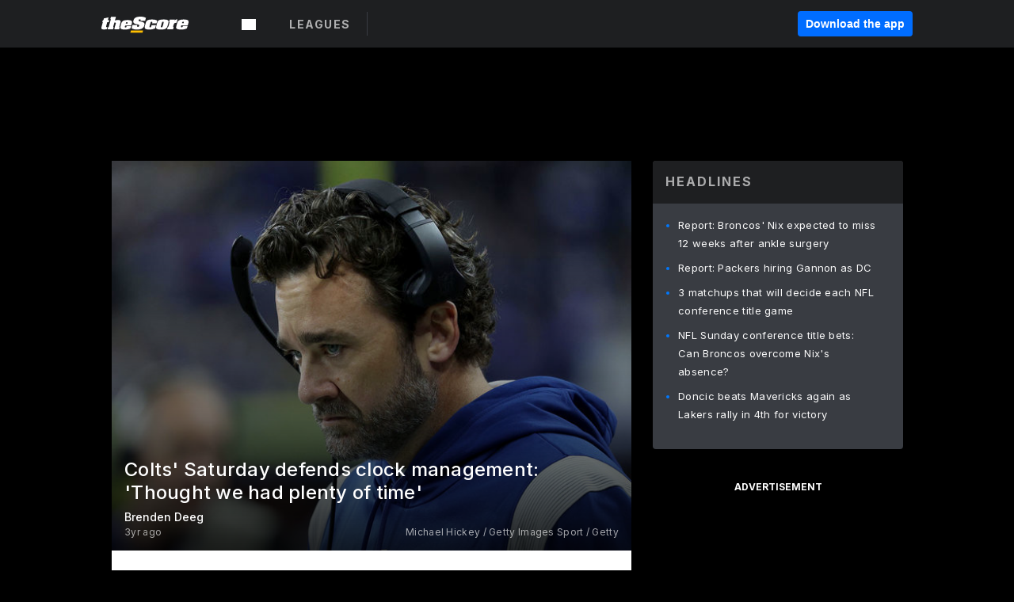

--- FILE ---
content_type: text/html; charset=utf-8
request_url: https://www.thescore.com/news/2498338
body_size: 70073
content:
<!DOCTYPE html><html lang="en"><head><script type="4937bc07343535f323312c21-text/javascript">
      window.dataLayer = window.dataLayer || [];
      function gtag(){dataLayer.push(arguments);}

      gtag('consent', 'default', {
          ad_storage: "denied",
          analytics_storage: "denied",
          functionality_storage: "denied",
          personalization_storage: "denied",
          security_storage: "denied",
          ad_user_data: “denied”,
          ad_personalization: “denied”,
          'wait_for_update': 500
      });
</script><script type="4937bc07343535f323312c21-text/javascript" src="https://cdn.cookielaw.org/consent/0190bc90-bc78-77c9-88aa-94174b82975e/OtAutoBlock.js"></script><script src="https://cdn.cookielaw.org/scripttemplates/otSDKStub.js" type="4937bc07343535f323312c21-text/javascript" charSet="UTF-8" data-domain-script="0190bc90-bc78-77c9-88aa-94174b82975e"></script><script type="4937bc07343535f323312c21-text/javascript">
      function setupOneTrustClickHandlers() {
          const bannerAcceptBtn = document.getElementById('onetrust-accept-btn-handler');
          const bannerCloseBtn = document.getElementsByClassName(
            'onetrust-close-btn-handler ot-close-icon banner-close-button'
          )[0];
          const pcRejectAllBtn = document.getElementsByClassName('ot-pc-refuse-all-handler')[0];
          const pcSaveBtn = document.getElementsByClassName(
            'save-preference-btn-handler onetrust-close-btn-handler'
          )[0];
          if (bannerAcceptBtn) {
            bannerAcceptBtn.addEventListener('click', () => {
              location.reload();
            });
          }
          if (bannerCloseBtn) {
            bannerCloseBtn.addEventListener('click', () => {
              location.reload();
            });
          }
          if (pcRejectAllBtn) {
            pcRejectAllBtn.addEventListener('click', () => {
              location.reload();
            });
          }
          if (pcSaveBtn) {
            pcSaveBtn.addEventListener('click', () => {
              setTimeout(() => {
                location.reload();
              }, 200); // quick timeout so that the consent receipt can be sent and the cookie can be updated
            });
          }
      }
      function OnetrustAdsConsent(){
          if(googletag.apiReady){
              if(OptanonActiveGroups.match(/,C0004,/)){
                  googletag.pubads().setPrivacySettings({nonPersonalizedAds:false});
                  googletag.pubads().refresh();
                }
              else{
                  googletag.pubads().setPrivacySettings({nonPersonalizedAds:true});
                  googletag.pubads().refresh();
              }
          }
          else{
              setTimeout(()=>OnetrustAdsConsent(),100);
          }
      }
      function OptanonWrapper(){
          setupOneTrustClickHandlers();
          OnetrustAdsConsent();
      }
    </script><script src="https://cdn.cookielaw.org/opt-out/otCCPAiab.js" type="4937bc07343535f323312c21-text/javascript" charSet="UTF-8" ccpa-opt-out-ids="C0004" ccpa-opt-out-geo="all" ccpa-opt-out-lspa="false"></script><style>body {
  font-family: "Inter", sans-serif;
  background: #000;
  color: #fff;
  font-weight: 700;
  margin: 0;
  height: 100%;
}

a {
  text-decoration: none;
}

.Layout__skipToContentLink--34Mby {
  background: #006dff;
  color: #fff;
  left: 50%;
  padding: 8px;
  position: absolute;
  transform: translate(-50%, -100%);
  transition: transform 0.3s;
  z-index: 100;
}

.Layout__skipToContentLink--34Mby:focus {
  background-color: #005abe;
  transform: translate(-50%, 0%);
  outline: 2px solid #fff;
}

.Layout__headerContainer--2D6jQ {
  z-index: 3;
}

.Layout__header--15jBU {
  width: 100%;
  height: 63px;
  background-color: #1e1f21;
  box-shadow: 0 2px 6px 0 rgba(0, 0, 0, 0.5);
  display: flex;
  flex-direction: row;
  align-items: center;
  justify-content: center;
  position: fixed;
  z-index: 2;
}

.Layout__container--3VRLs {
  display: flex;
  min-height: 100vh;
  flex-direction: column;
}

.Layout__headercontainer--36Tvx {
  display: flex;
  max-width: 960px;
  align-items: center;
  justify-content: space-between;
  flex: 1 1 auto;
  margin: 0 auto;
  padding: 0 16px;
}

.Layout__downloadButton--o0OSi {
  background: #0078fd;
  width: 130px;
  height: 30px;
  border: none;
  font-size: 12px;
  color: #fff;
  display: block;
  cursor: pointer;
}

.Layout__logo--1W9FE {
  width: 130px;
  height: 24px;
  background: url(/static/vectors/thescore-logo.svg) 0 0 no-repeat;
  display: block;
  background-size: auto 225%;
}

.Layout__container--3VRLs {
  margin: 0 auto;
  overflow: hidden;
  width: 100%;
}

.Layout__content--2Vbni {
  display: flex;
  flex: 1;
  flex-direction: column;
  max-width: 1024px;
  min-height: 80vh;
  margin: 0 auto;
  width: 100%;
}

.Layout__footer--rY2uY {
  width: 100%;
}

.Layout__interstitialContainer--3CE1P {
  z-index: 10;
}

@media (max-width: 768px) {
  .Layout__desktopView--1ftg4 {
    display: none;
  }
}
@media (min-width: 768px) {
  .Layout__header--15jBU {
    margin-bottom: 32px;
  }
  .Layout__headercontainer--36Tvx {
    padding: 0 32px;
  }
}
@media (max-width: 1200px) {
  .Layout__container--3VRLs {
    background: #000 !important;
  }
}</style><style>/* latin-ext */
@font-face {
  font-family: "Roboto";
  font-style: italic;
  font-weight: 400;
  src: local("Roboto Italic"), local("Roboto-Italic"), local("sans-serif"), url(https://fonts.gstatic.com/s/roboto/v18/vSzulfKSK0LLjjfeaxcREhkAz4rYn47Zy2rvigWQf6w.woff2) format("woff2");
  unicode-range: U100-24f, U1-1eff, U20a0-20ab, U20ad-20cf, U2c60-2c7f, UA720-A7FF;
}
/* latin */
@font-face {
  font-family: "Roboto";
  font-style: italic;
  font-weight: 400;
  src: local("Roboto Italic"), local("Roboto-Italic"), local("sans-serif"), url(https://fonts.gstatic.com/s/roboto/v18/vPcynSL0qHq_6dX7lKVByXYhjbSpvc47ee6xR_80Hnw.woff2) format("woff2");
  unicode-range: U0-0ff, U131, U152-153, U2c6, U2da, U2dc, U2000-206f, U2074, U20ac, U2212, U2215;
}
/* latin-ext */
@font-face {
  font-family: "Roboto";
  font-style: normal;
  font-weight: 300;
  src: local("Roboto Light"), local("Roboto-Light"), local("sans-serif-light"), url(https://fonts.gstatic.com/s/roboto/v18/Pru33qjShpZSmG3z6VYwnYX0hVgzZQUfRDuZrPvH3D8.woff2) format("woff2");
  unicode-range: U100-24f, U1-1eff, U20a0-20ab, U20ad-20cf, U2c60-2c7f, UA720-A7FF;
}
/* latin */
@font-face {
  font-family: "Roboto";
  font-style: normal;
  font-weight: 300;
  src: local("Roboto Light"), local("Roboto-Light"), local("sans-serif-light"), url(https://fonts.gstatic.com/s/roboto/v18/Hgo13k-tfSpn0qi1SFdUfZBw1xU1rKptJj_0jans920.woff2) format("woff2");
  unicode-range: U0-0ff, U131, U152-153, U2c6, U2da, U2dc, U2000-206f, U2074, U20ac, U2212, U2215;
}
/* latin-ext */
@font-face {
  font-family: "Roboto";
  font-style: normal;
  font-weight: 400;
  src: local("Roboto"), local("Roboto-Regular"), local("sans-serif"), url(https://fonts.gstatic.com/s/roboto/v18/Ks_cVxiCiwUWVsFWFA3Bjn-_kf6ByYO6CLYdB4HQE-Y.woff2) format("woff2");
  unicode-range: U100-24f, U1-1eff, U20a0-20ab, U20ad-20cf, U2c60-2c7f, UA720-A7FF;
}
/* latin */
@font-face {
  font-family: "Roboto";
  font-style: normal;
  font-weight: 400;
  src: local("Roboto"), local("Roboto-Regular"), local("sans-serif"), url(https://fonts.gstatic.com/s/roboto/v18/oMMgfZMQthOryQo9n22dcuvvDin1pK8aKteLpeZ5c0A.woff2) format("woff2");
  unicode-range: U0-0ff, U131, U152-153, U2c6, U2da, U2dc, U2000-206f, U2074, U20ac, U2212, U2215;
}
/* latin-ext */
@font-face {
  font-family: "Roboto";
  font-style: normal;
  font-weight: 500;
  src: local("Roboto Medium"), local("Roboto-Medium"), local("sans-serif-medium"), url(https://fonts.gstatic.com/s/roboto/v18/oOeFwZNlrTefzLYmlVV1UIX0hVgzZQUfRDuZrPvH3D8.woff2) format("woff2");
  unicode-range: U100-24f, U1-1eff, U20a0-20ab, U20ad-20cf, U2c60-2c7f, UA720-A7FF;
}
/* latin */
@font-face {
  font-family: "Roboto";
  font-style: normal;
  font-weight: 500;
  src: local("Roboto Medium"), local("Roboto-Medium"), local("sans-serif-medium"), url(https://fonts.gstatic.com/s/roboto/v18/RxZJdnzeo3R5zSexge8UUZBw1xU1rKptJj_0jans920.woff2) format("woff2");
  unicode-range: U0-0ff, U131, U152-153, U2c6, U2da, U2dc, U2000-206f, U2074, U20ac, U2212, U2215;
}
/* latin-ext */
@font-face {
  font-family: "Roboto";
  font-style: normal;
  font-weight: 700;
  src: local("Roboto Bold"), local("Roboto-Bold"), local("sans-serif"), url(https://fonts.gstatic.com/s/roboto/v18/97uahxiqZRoncBaCEI3aW4X0hVgzZQUfRDuZrPvH3D8.woff2) format("woff2");
  unicode-range: U100-24f, U1-1eff, U20a0-20ab, U20ad-20cf, U2c60-2c7f, UA720-A7FF;
}
/* latin */
@font-face {
  font-family: "Roboto";
  font-style: normal;
  font-weight: 700;
  src: local("Roboto Bold"), local("Roboto-Bold"), local("sans-serif"), url(https://fonts.gstatic.com/s/roboto/v18/d-6IYplOFocCacKzxwXSOJBw1xU1rKptJj_0jans920.woff2) format("woff2");
  unicode-range: U0-0ff, U131, U152-153, U2c6, U2da, U2dc, U2000-206f, U2074, U20ac, U2212, U2215;
}
/* latin-ext */
@font-face {
  font-family: "Roboto Condensed";
  font-style: normal;
  font-weight: 400;
  src: local("Roboto Condensed"), local("RobotoCondensed-Regular"), local("sans-serif-condensed"), url(https://fonts.gstatic.com/s/robotocondensed/v16/Zd2E9abXLFGSr9G3YK2MsNKDSU5nPdoBdru70FiVyb0.woff2) format("woff2");
  unicode-range: U100-24f, U1-1eff, U20a0-20ab, U20ad-20cf, U2c60-2c7f, UA720-A7FF;
}
/* latin */
@font-face {
  font-family: "Roboto Condensed";
  font-style: normal;
  font-weight: 400;
  src: local("Roboto Condensed"), local("RobotoCondensed-Regular"), local("sans-serif-condensed"), url(https://fonts.gstatic.com/s/robotocondensed/v16/Zd2E9abXLFGSr9G3YK2MsH4vxAoi6d67T_UKWi0EoHQ.woff2) format("woff2");
  unicode-range: U0-0ff, U131, U152-153, U2c6, U2da, U2dc, U2000-206f, U2074, U20ac, U2212, U2215;
}
/* latin-ext */
@font-face {
  font-family: "Inconsolata";
  font-style: normal;
  font-weight: 400;
  src: local("Inconsolata Regular"), local("Inconsolata-Regular"), url(https://fonts.gstatic.com/s/inconsolata/v16/QldKNThLqRwH-OJ1UHjlKGlX5qhExfHwNJU.woff2) format("woff2");
  unicode-range: U100-24f, U259, U1-1eff, U2020, U20a0-20ab, U20ad-20cf, U2113, U2c60-2c7f, UA720-A7FF;
}
/* latin */
@font-face {
  font-family: "Inconsolata";
  font-style: normal;
  font-weight: 400;
  src: local("Inconsolata Regular"), local("Inconsolata-Regular"), url(https://fonts.gstatic.com/s/inconsolata/v16/QldKNThLqRwH-OJ1UHjlKGlZ5qhExfHw.woff2) format("woff2");
  unicode-range: U0-0ff, U131, U152-153, U2bb-2bc, U2c6, U2da, U2dc, U2000-206f, U2074, U20ac, U2122, U2191, U2193, U2212, U2215, UFEFF, UFFFD;
}
/* latin-ext */
@font-face {
  font-family: "Inconsolata";
  font-style: normal;
  font-weight: 700;
  src: local("Inconsolata Bold"), local("Inconsolata-Bold"), url(https://fonts.gstatic.com/s/inconsolata/v16/QldXNThLqRwH-OJ1UHjlKGHiw71n5_zaDpwm80E.woff2) format("woff2");
  unicode-range: U100-24f, U259, U1-1eff, U2020, U20a0-20ab, U20ad-20cf, U2113, U2c60-2c7f, UA720-A7FF;
}
/* latin */
@font-face {
  font-family: "Inconsolata";
  font-style: normal;
  font-weight: 700;
  src: local("Inconsolata Bold"), local("Inconsolata-Bold"), url(https://fonts.gstatic.com/s/inconsolata/v16/QldXNThLqRwH-OJ1UHjlKGHiw71p5_zaDpwm.woff2) format("woff2");
  unicode-range: U0-0ff, U131, U152-153, U2bb-2bc, U2c6, U2da, U2dc, U2000-206f, U2074, U20ac, U2122, U2191, U2193, U2212, U2215, UFEFF, UFFFD;
}</style><link rel="preconnect" href="https://fonts.gstatic.com"/><link href="https://fonts.googleapis.com/css2?family=Inter:wght@400;500;700&amp;display=swap" rel="stylesheet"/><link rel="preload" href="/static/css/grid.css" as="style"/><link rel="preload" href="/static/css/layout.css" as="style"/><meta charSet="utf-8"/><meta property="fb:app_id" content="124052647629735"/><meta property="og:site_name" content="theScore.com"/><meta name="viewport" content="initial-scale=1.0, width=device-width"/><link rel="icon" type="image/png" href="/static/images/favicon.png"/><meta name="google-site-verification" content="WHL02URiqh7UHOzRkgsUZzloEHa6suq6EBCn4m5JFGw"/><script class="kxct" data-id="tl6mtrbuw" data-timing="async" data-version="3.0" type="4937bc07343535f323312c21-text/javascript">
  window.Krux||((Krux=function(){Krux.q.push(arguments)}).q=[]);
  (function(){
    var k=document.createElement('script');k.type='text/javascript';k.async=true;
    k.src=(location.protocol==='https:'?'https:':'http:')+'//cdn.krxd.net/controltag/tl6mtrbuw.js';
    var s=document.getElementsByTagName('script')[0];s.parentNode.insertBefore(k,s);
  }());
</script><style>.Header__header--3AxUE {
  width: 100%;
  background-color: #1e1f21;
  display: flex;
  flex-direction: row;
  align-items: center;
  justify-content: center;
  z-index: 2;
  height: 60px;
}

.Header__headerWrap--1FpXt {
  width: 100%;
  height: auto;
  display: flex;
  flex-direction: column;
  background-color: #1e1f21;
  box-shadow: 0 2px 6px 0 rgba(0, 0, 0, 0.5);
}

.Header__logoNavBox--2Xi97 {
  display: flex;
  flex-direction: row;
  align-items: center;
}

.Header__logoInner--2i1J7 {
  align-items: center;
  display: flex;
}

.Header__navContainer--3Nbf6 {
  padding-left: 0;
}

.Header__headerWrap--1FpXt.Header__fixed--2j7PU {
  position: fixed;
}

.Header__headerContainer--yilsM {
  display: flex;
  max-width: 1024px;
  align-items: center;
  justify-content: space-between;
  flex: 1 1 auto;
  margin: 0 auto;
  padding: 0 16px;
  z-index: 2;
}

.Header__scheduleWrap--3KRVz {
  max-width: 1024px;
  margin: 0 16px;
}

.Header__downloadButton--2ZRMD {
  background: #0078fd;
  width: 113px;
  height: 34px;
  border: none;
  font-size: 12px;
  color: #fff;
  display: block;
  cursor: pointer;
}

.Header__logoWrapper--RVaMd {
  padding-top: 2px;
}

.Header__logo--3szyq {
  width: 110px;
  height: 24px;
  background: url(/static/vectors/thescore-logo.svg) 0 2px no-repeat;
  display: block;
  background-size: auto 190%;
}

.Header__hideOnDesktop--239HN {
  display: none;
}

@media (min-width: 992px) {
  .Header__scheduleWrap--3KRVz {
    margin: 0 auto;
  }
}
@media (max-width: 992px) {
  .Header__hideOnMobile--38_eK {
    display: none;
  }
  .Header__hideOnDesktop--239HN {
    display: block;
  }
}</style><style>.ShowBreakingNews__root--WJk-T {
  z-index: 3;
  position: fixed;
}</style><style>/*
  Chevrons in CSS: https://codepen.io/anon/pen/rYGWGY
*/
.DesktopMenu__chevron--GWSEw::before {
  border-style: solid;
  border-width: 0.15em 0.15em 0 0;
  content: "";
  display: inline-block;
  height: 0.35em;
  left: 0.15em;
  position: relative;
  top: 0;
  transform: rotate(-45deg);
  vertical-align: top;
  width: 0.35em;
  margin-top: 0.3em;
}

.DesktopMenu__chevron--GWSEw.DesktopMenu__bottom--1RUm5::before {
  top: 0;
  transform: rotate(135deg);
}

.DesktopMenu__hamburgerWrapper--2jaHU {
  background-color: transparent;
  margin-left: -16px;
  padding: 22px;
  position: relative;
  top: 2px;
}

.DesktopMenu__hamburgerWrapper--2jaHU:focus {
  outline: 2px solid #fff;
}

.DesktopMenu__highlight--2uOKF {
  margin-left: -5px;
  padding: 5px;
  border-radius: 2px;
  width: 110px;
  display: inline-block;
  background-color: rgb(62, 62, 70);
}

.DesktopMenu__chevron--GWSEw {
  padding-left: 5px;
}

.DesktopMenu__dropdownMenu--1u-qp {
  position: absolute;
  top: 100%;
  left: 0;
  background-color: #141414;
  z-index: 100;
  height: auto;
  cursor: initial;
  box-shadow: 2px 1px 5px 3px rgba(30, 31, 33, 0.25);
}
.DesktopMenu__dropdownMenu--1u-qp a:focus {
  outline: 1px solid #fff;
}

.DesktopMenu__flexWrapper--364lc {
  align-items: center;
  display: flex;
}

.DesktopMenu__dropdownMenus--sl072 {
  align-items: baseline;
}

.DesktopMenu__dropdownWrapper--3o1J9 {
  display: flex;
  padding: 20px;
  width: 850px;
}

.DesktopMenu__dropdownWrapper--3o1J9 > :first-child {
  width: 120px;
}

.DesktopMenu__mainMenu--3LU1u {
  -webkit-font-smoothing: antialiased;
  margin: 0 auto;
  position: relative;
  height: 60px;
  font-size: 13px;
  font-weight: 700;
  letter-spacing: 0.3px;
  line-height: 1.27;
  text-align: center;
  color: #f9f9f9;
  padding: 0 0 0 16px;
  cursor: pointer;
  display: flex;
  margin-left: 25px;
}

.DesktopMenu__leagues--275E- {
  flex: 1;
}

.DesktopMenu__divider--2ILjp {
  border-right: 1px solid #393c42;
  height: 30px;
  margin: 0 20px 0 0;
  padding: 0 20px;
}

.DesktopMenu__mainMenu--3LU1u ul {
  list-style: none;
  padding: 0;
  margin: 0;
}

.DesktopMenu__mainMenu--3LU1u.DesktopMenu__hide--p0oNT::after {
  display: none;
}

.DesktopMenu__mainMenu--3LU1u:focus {
  outline: none;
}

.DesktopMenu__menuButton--17JlI {
  position: relative;
  align-items: center;
  display: flex;
}

.DesktopMenu__menuButton--17JlI:focus {
  outline: none;
}

.DesktopMenu__menuHeader--2BAds {
  font-size: 16px;
  font-weight: 500;
  line-height: 1.4;
  letter-spacing: normal;
  text-align: left;
  padding-bottom: 10px;
  margin: 0;
  color: #fff;
}

.DesktopMenu__menuElement--Ixe-8 {
  opacity: 0.65;
  font-weight: 700;
  font-size: 13px;
  line-height: 1.43;
  letter-spacing: 1.5px;
  text-align: left;
  color: #f9f9f9;
  cursor: pointer;
  padding: 6px 0;
  text-transform: uppercase;
  display: flex;
  align-items: center;
}

.DesktopMenu__menuElement--Ixe-8:focus {
  outline: none;
}

.DesktopMenu__menuElement--Ixe-8:hover {
  opacity: 1;
}

.DesktopMenu__leagueHeader--2PlsL {
  -webkit-font-smoothing: antialiased;
  font-size: 14px;
  font-weight: 700;
  line-height: 1.38;
  letter-spacing: 1.5px;
  color: rgba(255, 255, 255, 0.65);
}

.DesktopMenu__leagueElement--1v_mZ {
  flex: 1;
}
.DesktopMenu__leagueElement--1v_mZ li {
  border-bottom: 1px solid #393c42;
}
.DesktopMenu__leagueElement--1v_mZ:first-child {
  margin-right: 20px;
}

.DesktopMenu__leagueIcon--1VRSr {
  width: 14px;
  height: 14px;
  display: inline-block;
  margin-right: 10px;
  background-color: #fff;
  position: relative;
  min-width: 14px;
  min-height: 14px;
}

.DesktopMenu__selected--LN__k .DesktopMenu__leagueIcon--1VRSr {
  background-color: #0078fd;
}

.DesktopMenu__selected--LN__k.DesktopMenu__menuElement--Ixe-8 {
  opacity: 1;
}

.DesktopMenu__leagueMenu--15QaT {
  -webkit-font-smoothing: antialiased;
  position: relative;
  height: 60px;
  font-size: 13px;
  font-weight: 700;
  letter-spacing: 0.3px;
  line-height: 1.27;
  text-align: center;
  color: #f9f9f9;
  cursor: pointer;
  display: -ms-flexbox;
  display: flex;
  background-color: transparent;
  align-items: center;
}

.DesktopMenu__leagueMenu--15QaT .DesktopMenu__dropdownMenu--1u-qp {
  width: auto;
  min-width: 150px;
}

.DesktopMenu__hoverMenu--1EYKj {
  background-color: #3a3d40;
}

.DesktopMenu__auto--2nbcs {
  mask: url("/static/vectors/sportIcons/auto.svg") no-repeat 0 0/cover;
}

.DesktopMenu__baseball--157ve {
  mask: url("/static/vectors/sportIcons/baseball.svg") no-repeat 0 0/cover;
}

.DesktopMenu__basketball--1fsGj {
  mask: url("/static/images/sportIcons/basketball@2x.png") no-repeat 0 0/cover;
}

.DesktopMenu__football--5C_7U {
  mask: url("/static/images/sportIcons/football@2x.png") no-repeat 0 0/cover;
}

.DesktopMenu__golf--Vrkem {
  mask: url("/static/vectors/sportIcons/golf.svg") no-repeat 0 0/cover;
}

.DesktopMenu__hockey--ijg_I {
  mask: url("/static/vectors/sportIcons/hockey.svg") no-repeat 0 0/cover;
}

.DesktopMenu__mma--1agJg {
  mask: url("/static/vectors/sportIcons/mma.svg") no-repeat 0 0/cover;
}

.DesktopMenu__soccer--19nh1 {
  mask: url("/static/images/sportIcons/soccer@2x.png") no-repeat 0 0/cover;
}

.DesktopMenu__tennis--2ebXP {
  mask: url("/static/vectors/sportIcons/tennis.svg") no-repeat 0 0/cover;
}

.DesktopMenu__hamburger--1G9cL {
  width: 18px;
  margin-right: 0;
  mask: url("/static/vectors/menu.svg") no-repeat 0 0/cover;
}

.DesktopMenu__link--jhJVn:focus {
  outline: 2px solid #fff;
}

.DesktopMenu__menuElementInnerContainer--dxs5h {
  align-items: center;
  display: flex;
  flex: 1;
  justify-content: space-between;
}</style><style>.GetTheAppModal__desktopView--4RSQi {
  display: none;
}

.GetTheAppModal__mobileView--ERBHC {
  display: block;
}

.GetTheAppModal__overlay--s7K52 {
  background-color: rgba(0, 0, 0, 0.3);
  position: fixed;
  top: 0;
  left: 0;
  width: 100vw;
  height: 100vh;
  z-index: 100;
}

.GetTheAppModal__thankYouMessage--3ENwT {
  width: 100%;
  height: 100%;
  text-align: center;
  font-size: 25px;
  font-weight: 400;
  margin-top: 220px;
}

.GetTheAppModal__modalContainer--Noqwb {
  position: absolute;
  background-color: #f9f9f9;
  left: calc(50% - 400px);
  top: calc(50% - 270px);
  width: 800px;
  height: 540px;
  border-radius: 8px;
  background-image: linear-gradient(to bottom, #f9f9f9, #eee);
  color: #000;
  box-shadow: 0 0 25px #000;
  transition: 1s;
}
.GetTheAppModal__modalContainer--Noqwb:focus {
  outline: 0;
}
.GetTheAppModal__modalContainer--Noqwb .GetTheAppModal__closeX--33p5P {
  position: absolute;
  right: 16px;
  top: 16px;
  font-size: 22px;
  cursor: pointer;
  padding: 0 2px;
}
body.user-is-tabbing .GetTheAppModal__modalContainer--Noqwb .GetTheAppModal__closeX--33p5P:focus {
  outline: 2px solid #1e1f21;
}
.GetTheAppModal__modalContainer--Noqwb .GetTheAppModal__closeX--33p5P:hover {
  color: #ddd;
}
.GetTheAppModal__modalContainer--Noqwb .GetTheAppModal__appRatingContainer--1_EFr .GetTheAppModal__appTitle--1XXmt {
  font-weight: 700;
}
.GetTheAppModal__modalContainer--Noqwb .GetTheAppModal__appRatingContainer--1_EFr .GetTheAppModal__appDownloads--2Gavz {
  font-size: 12px;
}
.GetTheAppModal__modalContainer--Noqwb .GetTheAppModal__appRatingContainer--1_EFr .GetTheAppModal__appIcon--xrudK {
  float: left;
  vertical-align: top;
  margin-right: 7px;
}
.GetTheAppModal__modalContainer--Noqwb .GetTheAppModal__appRatingContainer--1_EFr img {
  padding-left: 3px;
}
.GetTheAppModal__modalContainer--Noqwb .GetTheAppModal__title--3KxsL {
  width: 560px;
  height: 76px;
  font-size: 32px;
  text-align: center;
  color: #393c42;
  margin: 0 auto;
  margin-top: 40px;
  margin-bottom: 40px;
}
.GetTheAppModal__modalContainer--Noqwb .GetTheAppModal__sendButton--2A1jf {
  text-align: center;
  margin-top: 15px;
  box-sizing: border-box;
  width: 180px;
  height: 52px;
  border-radius: 4px;
  background-color: #006dff;
  font-size: 16px;
  font-weight: 700;
  color: #fff;
  cursor: pointer;
}
.GetTheAppModal__modalContainer--Noqwb .GetTheAppModal__sendButton--2A1jf:hover {
  background-color: #005abe;
}
body.user-is-tabbing .GetTheAppModal__modalContainer--Noqwb .GetTheAppModal__sendButton--2A1jf:focus {
  box-shadow: 0 0 0 2px #1e1f21;
}
.GetTheAppModal__modalContainer--Noqwb .GetTheAppModal__promptMessage--XuCvX {
  margin-top: 5px;
}
.GetTheAppModal__modalContainer--Noqwb .GetTheAppModal__signupContainer--1h4xV {
  font-size: 14px;
  font-weight: 400;
  vertical-align: top;
  padding: 0 38px;
  display: inline-block;
  box-sizing: border-box;
  width: 500px;
}
.GetTheAppModal__modalContainer--Noqwb .GetTheAppModal__signupContainer--1h4xV .GetTheAppModal__switchContainer--2Mjyq {
  cursor: pointer;
  margin: 20px 0;
  width: 362px;
  height: 52px;
  border-radius: 26px;
  border: solid 1px #f9f9f9;
}
.GetTheAppModal__modalContainer--Noqwb .GetTheAppModal__signupContainer--1h4xV .GetTheAppModal__switchOn--3uL6B {
  font-size: 16px;
  display: inline-block;
  text-align: center;
  box-sizing: border-box;
  color: #fff;
  width: 181px;
  height: 52px;
  border-radius: 26px;
  background-color: #aaa;
}
.GetTheAppModal__modalContainer--Noqwb .GetTheAppModal__signupContainer--1h4xV .GetTheAppModal__switchOn--3uL6B:focus {
  outline: 0;
}
.GetTheAppModal__modalContainer--Noqwb .GetTheAppModal__signupContainer--1h4xV .GetTheAppModal__switchOff--3b48R {
  font-size: 16px;
  display: inline-block;
  text-align: center;
  box-sizing: border-box;
  color: #fff;
  width: 181px;
  height: 52px;
  border-radius: 26px;
  color: #393c42;
}
.GetTheAppModal__modalContainer--Noqwb .GetTheAppModal__signupContainer--1h4xV .GetTheAppModal__switchOff--3b48R:focus {
  outline: 0;
}
.GetTheAppModal__modalContainer--Noqwb .GetTheAppModal__signupContainer--1h4xV input {
  font-size: 16px;
  margin-top: 15px;
  padding: 13px;
  border: 1px solid #acacac;
  border-radius: 5px;
  width: 280px;
}
.GetTheAppModal__modalContainer--Noqwb .GetTheAppModal__signupContainer--1h4xV select {
  font-size: 16px;
  margin-right: 15px;
}
.GetTheAppModal__modalContainer--Noqwb .GetTheAppModal__mobileImageContainer--1co_5 {
  display: inline-block;
  width: 275px;
}
.GetTheAppModal__modalContainer--Noqwb .GetTheAppModal__getAppStores--1URXu {
  margin: 10px 0;
}
.GetTheAppModal__modalContainer--Noqwb .GetTheAppModal__getAppStores--1URXu ul {
  margin: 0;
  padding: 0;
  list-style: none;
}
.GetTheAppModal__modalContainer--Noqwb .GetTheAppModal__getAppStores--1URXu li {
  margin-right: 5px;
  display: inline-block;
}

.GetTheAppModal__getTheAppButton--1tOrV {
  background-color: #006dff;
  margin-left: -100px;
  height: 32px;
  border: none;
  font-size: 14px;
  color: #fff;
  display: block;
  cursor: pointer;
  text-align: center;
  font-weight: 700;
  line-height: 32px;
  border-radius: 4px;
  padding: 0 10px;
}
.GetTheAppModal__getTheAppButton--1tOrV:hover {
  background-color: #005abe;
}
body.user-is-tabbing .GetTheAppModal__getTheAppButton--1tOrV:focus {
  box-shadow: 0 0 0 2px #fff;
}

.GetTheAppModal__appStoreButton--uC06M {
  display: inline-block;
}
.GetTheAppModal__appStoreButton--uC06M img {
  vertical-align: bottom;
}
body.user-is-tabbing .GetTheAppModal__appStoreButton--uC06M:focus {
  outline: 2px solid #3290fc;
}

@media (max-width: 768px) {
  .GetTheAppModal__modalContainer--Noqwb {
    left: 0;
    top: 0;
    width: 100%;
    height: 100%;
    border-radius: 0;
  }
  .GetTheAppModal__modalContainer--Noqwb .GetTheAppModal__title--3KxsL {
    width: auto;
    height: auto;
    font-size: 26px;
    margin-top: 0;
  }
  .GetTheAppModal__modalContainer--Noqwb .GetTheAppModal__signupContainer--1h4xV {
    width: auto;
    padding: 0;
  }
  .GetTheAppModal__modalContainer--Noqwb .GetTheAppModal__signupContainer--1h4xV input {
    width: 100%;
    box-sizing: border-box;
  }
  .GetTheAppModal__modalContainer--Noqwb .GetTheAppModal__sendButton--2A1jf {
    width: 100%;
  }
  .GetTheAppModal__modalContainer--Noqwb .GetTheAppModal__getAppStores--1URXu {
    margin: 50px 0;
    text-align: center;
  }
  .GetTheAppModal__modalContainer--Noqwb .GetTheAppModal__mobileImageContainer--1co_5 {
    display: block;
    text-align: center;
    width: 100%;
  }
  .GetTheAppModal__modalContentContainer--OtLNJ {
    padding: 50px 10px 10px;
    height: 100%;
    max-width: 400px;
    margin: 0 auto;
    overflow: auto;
  }
}</style><style>.Nav__nav--2HXbc {
  align-items: center;
  display: flex;
  height: 38px;
  max-width: 720px;
  justify-content: left;
  padding: 0 16px;
}

.Nav__desktopMenu--adRpn {
  display: none;
}

.Nav__subNavWrap--1GJe0 {
  height: 100%;
  min-width: 0;
  max-width: 100%;
}

@media (min-width: 992px) {
  .Nav__nav--2HXbc {
    margin: 0;
    justify-content: start;
    z-index: 2;
  }
  .Nav__desktopMenu--adRpn {
    display: block;
  }
  .Nav__mobileMenu--1AdSC {
    display: none;
  }
}</style><style>.SubNav__link--1XEsc:focus {
  box-shadow: inset 0 0 0 2px #fff;
  outline: none;
}</style><style> {
  /*
   * Container style
   */
  /*
   * Scrollbar rail styles
   */
  /*
   * Scrollbar thumb styles
   */
  /* MS supports */
}
.ps {
  overflow: hidden !important;
  overflow-anchor: none;
  -ms-overflow-style: none;
  touch-action: auto;
  -ms-touch-action: auto;
}
.ps__rail-x {
  display: none;
  opacity: 0;
  transition: background-color 0.2s linear, opacity 0.2s linear;
  -webkit-transition: background-color 0.2s linear, opacity 0.2s linear;
  height: 15px;
  /* there must be 'bottom' or 'top' for ps__rail-x */
  bottom: 0px;
  /* please don't change 'position' */
  position: absolute;
}
.ps__rail-y {
  display: none;
  opacity: 0;
  transition: background-color 0.2s linear, opacity 0.2s linear;
  -webkit-transition: background-color 0.2s linear, opacity 0.2s linear;
  width: 15px;
  /* there must be 'right' or 'left' for ps__rail-y */
  right: 0;
  /* please don't change 'position' */
  position: absolute;
}
.ps--active-x > .ps__rail-x,
.ps--active-y > .ps__rail-y {
  display: block;
  background-color: transparent;
}
.ps:hover > .ps__rail-x,
.ps:hover > .ps__rail-y,
.ps--focus > .ps__rail-x,
.ps--focus > .ps__rail-y,
.ps--scrolling-x > .ps__rail-x,
.ps--scrolling-y > .ps__rail-y {
  opacity: 0.6;
}
.ps .ps__rail-x:hover,
.ps .ps__rail-y:hover,
.ps .ps__rail-x:focus,
.ps .ps__rail-y:focus,
.ps .ps__rail-x.ps--clicking,
.ps .ps__rail-y.ps--clicking {
  background-color: #eee;
  opacity: 0.9;
}
.ps__thumb-x {
  background-color: #aaa;
  border-radius: 6px;
  transition: background-color 0.2s linear, height 0.2s ease-in-out;
  -webkit-transition: background-color 0.2s linear, height 0.2s ease-in-out;
  height: 6px;
  /* there must be 'bottom' for ps__thumb-x */
  bottom: 2px;
  /* please don't change 'position' */
  position: absolute;
}
.ps__thumb-y {
  background-color: #aaa;
  border-radius: 6px;
  transition: background-color 0.2s linear, width 0.2s ease-in-out;
  -webkit-transition: background-color 0.2s linear, width 0.2s ease-in-out;
  width: 6px;
  /* there must be 'right' for ps__thumb-y */
  right: 2px;
  /* please don't change 'position' */
  position: absolute;
}
.ps__rail-x:hover > .ps__thumb-x,
.ps__rail-x:focus > .ps__thumb-x,
.ps__rail-x.ps--clicking .ps__thumb-x {
  background-color: #999;
  height: 11px;
}
.ps__rail-y:hover > .ps__thumb-y,
.ps__rail-y:focus > .ps__thumb-y,
.ps__rail-y.ps--clicking .ps__thumb-y {
  background-color: #999;
  width: 11px;
}
@supports (-ms-overflow-style: none) {
  .ps {
    overflow: auto !important;
  }
}
@media screen and (-ms-high-contrast: active), (-ms-high-contrast: none) {
  .ps {
    overflow: auto !important;
  }
}
.ps .ps__rail-x:hover,
.ps .ps__rail-y:hover,
.ps .ps__rail-x:focus,
.ps .ps__rail-y:focus,
.ps .ps__rail-x.ps--clicking,
.ps .ps__rail-y.ps--clicking {
  background-color: transparent;
}

.ScrollMenu__scrollMenu--Dyi3i {
  -webkit-font-smoothing: antialiased;
  position: relative;
  display: flex;
  width: 100%;
}

.ScrollMenu__headingScrollWrapper--2fVpa {
  overflow: hidden;
  width: 100%;
  -webkit-overflow-scrolling: touch;
}

.ScrollMenu__headingScroll--1THJf {
  position: relative;
  display: flex;
  height: 100%;
  width: 100%;
  padding-bottom: 10px;
}

.ScrollMenu__scrollButton--275mg {
  top: 0;
  bottom: 0;
  flex-shrink: 0;
  cursor: pointer;
  background: no-repeat center/80% url(/static/vectors/desktop-arrow.svg);
  padding-left: 20px;
  margin-top: -10px;
  margin-left: 10px;
  margin-right: 0;
}

.ScrollMenu__hidden--2n9bO {
  display: hidden;
}

.ScrollMenu__scrollButton--275mg:focus {
  outline: none;
}

.ScrollMenu__scrollLeft--2PKKo {
  -moz-transform: scaleX(-1);
  -o-transform: scaleX(-1);
  -webkit-transform: scaleX(-1);
  transform: scaleX(-1);
  filter: FlipH;
  -ms-filter: "FlipH";
  margin-left: 0;
  margin-right: 10px;
}

@media only screen and (max-width: 768px) {
  .ScrollMenu__scrollButton--275mg {
    display: none;
  }
}</style><title>Colts&#x27; Saturday defends clock management: &#x27;Thought we had plenty of time&#x27; | theScore.com</title><meta property="og:title" content="Colts&#x27; Saturday defends clock management: &#x27;Thought we had plenty of time&#x27;"/><meta property="og:type" content="article"/><meta property="og:url" content="https://thescore.com/nfl/news/2498338"/><meta property="og:locale" content="en_CA"/><meta property="og:image" content="https://assets-cms.thescore.com/uploads/image/file/545810/w768xh576_GettyImages-1445311066.jpg?ts=1669697017"/><meta property="og:image:secure_url" content="https://assets-cms.thescore.com/uploads/image/file/545810/w768xh576_GettyImages-1445311066.jpg?ts=1669697017"/><meta property="og:image:type" content="image/jpeg"/><meta property="og:image:width" content="1280"/><meta property="og:image:height" content="966"/><meta property="og:description" content="Indianapolis Colts interim head coach Jeff Saturday believes he managed the clock adequately on the final drive of Monday night&#x27;s loss to the Pittsburgh Steelers.The Colts were down 24-17 with 59 seconds left in the game when quarterback Matt Ryan ran for 14 yards to the Steelers&#x27; 26-yard line to set up a third-and-3. Saturday neglected to use one of his three timeouts after Ryan&#x27;s run, and the clock ticked down to 30 seconds before the next snap.&quot;I thought we had plenty of time,&quot; Saturday said, according to Clayton Holloway of NFL Network. &quot;I wasn&#x27;t too concerned.&quot;Indianapolis&#x27; third-down play was a Jonathan Taylor run that was stopped for no gain, forcing Saturday, who was in his third game as an NFL coach, to finally use a timeout.&quot;I didn&#x27;t feel like time was really of the essence at the moment. I thought we had a good play ... I felt like we had time, we have timeouts afterward. We were in striking distance. I never felt the pressure of needing a timeout,&quot; Saturday added, per Andrew Mason of 104.3 The Fan.Ryan ultimately threw an incompletion on fourth down, which ended Indianapolis&#x27; last-ditch effort to tie the game.The Colts&#x27; offense struggled to move the ball in the first half, totaling only 66 yards and five first downs. They had 266 yards in the second half, but it wasn&#x27;t enough to keep pace with the Steelers.Saturday confirmed postgame that Ryan will continue to start at quarterback going forward, according to James Boyd of The Athletic.The Colts&#x27; loss drops them to 4-7-1 on the season and 1-2 since Saturday took over as interim head coach in place of Frank Reich.   "/><meta name="twitter:card" content="summary_large_image"/><meta name="twitter:site" content="@theScore"/><meta name="twitter:title" content="Colts&#x27; Saturday defends clock management: &#x27;Thought we had plenty of ti"/><meta name="twitter:description" content="Indianapolis Colts interim head coach Jeff Saturday believes he managed the clock adequately on the final drive of Monday night&#x27;s loss to the Pittsburgh Steelers.The Colts were down 24-17 with 59 seconds left in the game when quarterback Matt Ryan ran for 14 yards to the Steelers&#x27; 26-yard line to set up a third-and-3. Saturday neglected to use one of his three timeouts after Ryan&#x27;s run, and the clock ticked down to 30 seconds before the next snap.&quot;I thought we had plenty of time,&quot; Saturday said, according to Clayton Holloway of NFL Network. &quot;I wasn&#x27;t too concerned.&quot;Indianapolis&#x27; third-down play was a Jonathan Taylor run that was stopped for no gain, forcing Saturday, who was in his third game as an NFL coach, to finally use a timeout.&quot;I didn&#x27;t feel like time was really of the essence at the moment. I thought we had a good play ... I felt like we had time, we have timeouts afterward. We were in striking distance. I never felt the pressure of needing a timeout,&quot; Saturday added, per Andrew Mason of 104.3 The Fan.Ryan ultimately threw an incompletion on fourth down, which ended Indianapolis&#x27; last-ditch effort to tie the game.The Colts&#x27; offense struggled to move the ball in the first half, totaling only 66 yards and five first downs. They had 266 yards in the second half, but it wasn&#x27;t enough to keep pace with the Steelers.Saturday confirmed postgame that Ryan will continue to start at quarterback going forward, according to James Boyd of The Athletic.The Colts&#x27; loss drops them to 4-7-1 on the season and 1-2 since Saturday took over as interim head coach in place of Frank Reich.   "/><meta name="twitter:image" content="https://assets-cms.thescore.com/uploads/image/file/545810/w768xh576_GettyImages-1445311066.jpg?ts=1669697017"/><meta name="description" content="Trending News &amp; Rumors for Football, Basketball, Baseball, Hockey, Soccer &amp; More"/><link rel="canonical" href="https://thescore.com/nfl/news/2498338"/><script type="application/ld+json">{
          
    "@context": "http://schema.org",
    "@type": "Article",
    "headline": "Colts' Saturday defends clock management: 'Thought we had plenty of time'",
    "mainEntityOfPage": "https://thescore.com/nfl/news/2498338",
    "description": "Indianapolis Colts interim head coach Jeff Saturday believes he managed the clock adequately on the final drive of Monday night's loss to the Pittsburgh Steelers.The Colts were down 24-17 with 59 seconds left in the game when quarterback Matt Ryan ran for 14 yards to the Steelers' 26-yard line to set up a third-and-3. Saturday neglected to use one of his three timeouts after Ryan's run, and the clock ticked down to 30 seconds before the next snap.'I thought we had plenty of time,' Saturday said, according to Clayton Holloway of NFL Network. 'I wasn't too concerned.'Indianapolis' third-down play was a Jonathan Taylor run that was stopped for no gain, forcing Saturday, who was in his third game as an NFL coach, to finally use a timeout.'I didn't feel like time was really of the essence at the moment. I thought we had a good play ... I felt like we had time, we have timeouts afterward. We were in striking distance. I never felt the pressure of needing a timeout,' Saturday added, per Andrew Mason of 104.3 The Fan.Ryan ultimately threw an incompletion on fourth down, which ended Indianapolis' last-ditch effort to tie the game.The Colts' offense struggled to move the ball in the first half, totaling only 66 yards and five first downs. They had 266 yards in the second half, but it wasn't enough to keep pace with the Steelers.Saturday confirmed postgame that Ryan will continue to start at quarterback going forward, according to James Boyd of The Athletic.The Colts' loss drops them to 4-7-1 on the season and 1-2 since Saturday took over as interim head coach in place of Frank Reich.   ",
    "datePublished": "2022-11-29T05:27:03.000Z",
    "author": {
      "@type": "Person",
      "name": "Brenden Deeg"
    },
  "dateModified": "2026-01-25T16:59:52.804Z",
      "image": {
        "@type": "ImageObject",
        "url": "https://assets-cms.thescore.com/uploads/image/file/545810/w768xh576_GettyImages-1445311066.jpg?ts=1669697017",
        "height": 576,
        "width": 768
      },
    
          "publisher": {
            "@type": "Organization",
            "name": "theScore",
            "logo": {
              "@type": "ImageObject",
              "url": "https://thescore-web-artifacts.s3.amazonaws.com/images/theScore-60px-h.png",
              "width": 330,
              "height": 60
            }
          }
        }</script><meta property="al:ios:url" content="thescore:///news/2498338"/><meta property="al:ios:app_store_id" content="285692706"/><meta property="al:ios:app_name" content="theScore App"/><meta property="al:android:url" content="thescore:///news/2498338"/><meta property="al:android:package" content="com.fivemobile.thescore"/><meta property="al:android:app_name" content="theScore App"/><style>.ArticleLeagueRiver__cardContainer--2Uo48 {
  padding-bottom: 30px;
}

.ArticleLeagueRiver__extraPadding--uW-eM {
  padding-top: 30px;
  padding-bottom: 60px;
}

.ArticleLeagueRiver__facebookPageBox--32eHy {
  display: block;
  text-align: center;
  margin-top: 10px;
}

.ArticleLeagueRiver__tickerImageWC--kokQr {
  display: inline-block;
  width: 158px;
  height: 72px;
  margin-right: 8px;
  vertical-align: top;
  background: url("/static/images/worldcupLookalike/ticker-wc.png");
}

.ArticleLeagueRiver__tickerImageLookalike--2_3Xa {
  display: inline-block;
  width: 158px;
  height: 72px;
  margin-right: 8px;
  vertical-align: top;
  background: url("/static/images/worldcupLookalike/ticker-wwcpdyll.png");
}

.ArticleLeagueRiver__tickerContainer--1ofGm {
  display: inline-block;
  width: 100%;
}

.ArticleLeagueRiver__ticker--3PCG2 {
  margin-bottom: 10px;
}

.ArticleLeagueRiver__hide--1zcFp {
  display: none;
}

.ArticleLeagueRiver__riverContainer--2Z-Dc {
  padding: 12px 0;
}

.ArticleLeagueRiver__riverHeader--3mvtJ {
  padding-top: 16px;
  padding-bottom: 16px;
  letter-spacing: 2px;
  font-size: 1em;
  color: #f9f9f9;
  font-weight: 400;
  opacity: 0.65;
}

.ArticleLeagueRiver__relatedNewsHeader--2jHxl {
  margin-bottom: 10px;
  position: relative;
  text-align: center;
  font-size: 1em;
}

.ArticleLeagueRiver__filterMenuWrapper--sPWS- {
  text-align: center;
}

.ArticleLeagueRiver__relatedNewsHeader--2jHxl::before {
  content: "";
  display: block;
  position: absolute;
  top: 50%;
  width: 20%;
  left: 8%;
  opacity: 0.2;
  transform: translateY(-50%);
  border-bottom: 4px solid #f9f9f9;
}

.ArticleLeagueRiver__relatedNewsHeader--2jHxl::after {
  content: "";
  display: block;
  position: absolute;
  top: 50%;
  width: 20%;
  right: 8%;
  opacity: 0.2;
  transform: translateY(-50%);
  border-bottom: 4px solid #f9f9f9;
}

.ArticleLeagueRiver__wrapLink--38BSA {
  display: none;
}

.ArticleLeagueRiver__wrapAdContainer--3gsOi {
  display: none;
}

.ArticleLeagueRiver__adContainer--jeR01 {
  display: none;
}

.ArticleLeagueRiver__storiesGrid--1H1-h {
  display: flex;
  flex-flow: row wrap;
  justify-content: space-between;
}
.ArticleLeagueRiver__storiesGrid--1H1-h .ArticleLeagueRiver__riverHeader--3mvtJ {
  flex-basis: 100%;
}

.ArticleLeagueRiver__newTopStories--3DyGQ {
  display: flex;
  flex-flow: row wrap;
  justify-content: space-between;
  align-content: flex-start;
}

.ArticleLeagueRiver__smallGridItem--39U_Y {
  width: 100%;
  margin-bottom: 10px;
  position: relative;
}

.ArticleLeagueRiver__popularStories--1wnR7 {
  width: 100%;
  display: flex;
  flex-flow: row wrap;
  background-color: #1e1f21;
}
.ArticleLeagueRiver__popularStories--1wnR7 .ArticleLeagueRiver__riverHeader--3mvtJ {
  padding-top: 20px;
  padding-bottom: 0;
  flex-basis: 100%;
}
.ArticleLeagueRiver__popularStories--1wnR7 .ArticleLeagueRiver__smallGridItem--39U_Y {
  margin-bottom: 0;
}

.ArticleLeagueRiver__popularStoriesHeader--11GxV::before {
  left: 10px;
  width: 26px;
  opacity: 0.2;
  transform: translateY(-50%);
  border-bottom: 4px solid #f9f9f9;
}

.ArticleLeagueRiver__popularStoriesHeader--11GxV::after {
  right: 10px;
  width: 26px;
  opacity: 0.2;
  transform: translateY(-50%);
  border-bottom: 4px solid #f9f9f9;
}

.ArticleLeagueRiver__displayDesktop--1CRki {
  display: none;
}

@media (max-width: 375px) {
  .ArticleLeagueRiver__relatedNewsHeader--2jHxl::before,
  .ArticleLeagueRiver__relatedNewsHeader--2jHxl::after {
    width: 15%;
  }
}
@media (max-width: 768px) {
  .ArticleLeagueRiver__tickerImageWC--kokQr {
    display: inline-block;
    width: 130px;
    height: 54px;
    margin-right: 0;
    margin-left: 14px;
    background: url("/static/images/worldcupLookalike/ticker-wc-mobile.png");
  }
  .ArticleLeagueRiver__tickerImageLookalike--2_3Xa {
    display: inline-block;
    width: 130px;
    height: 54px;
    margin-right: 0;
    margin-left: 14px;
    background: url("/static/images/worldcupLookalike/ticker-wwcpdyll-mobile.png");
  }
  .ArticleLeagueRiver__riverHeader--3mvtJ {
    margin-left: 0;
  }
  .ArticleLeagueRiver__popularStoriesHeader--11GxV::before {
    left: 8%;
    width: 130px;
  }
  .ArticleLeagueRiver__popularStoriesHeader--11GxV::after {
    right: 8%;
    width: 130px;
  }
}
@media (min-width: 1200px) {
  .ArticleLeagueRiver__wrapLink--38BSA.ArticleLeagueRiver__show--RQelw {
    position: fixed;
    bottom: 0;
    top: 0;
    display: block;
    width: 100%;
    background: transparent;
  }
  .ArticleLeagueRiver__wrapLink--38BSA.ArticleLeagueRiver__show--RQelw.ArticleLeagueRiver__right--1ZT0o {
    left: 50%;
    margin-left: 480px;
  }
  .ArticleLeagueRiver__wrapLink--38BSA.ArticleLeagueRiver__show--RQelw.ArticleLeagueRiver__left--2RvLS {
    right: 50%;
    margin-right: 480px;
  }
  .ArticleLeagueRiver__adContainer--jeR01 {
    display: block;
  }
}
@media (min-width: 768px) {
  .ArticleLeagueRiver__extraPadding--uW-eM {
    padding-top: 20px;
  }
  .ArticleLeagueRiver__facebookPageBox--32eHy {
    text-align: right;
    margin-top: 0;
  }
  .ArticleLeagueRiver__riverHeader--3mvtJ {
    padding-top: 32px;
    padding-bottom: 32px;
  }
  .ArticleLeagueRiver__relatedNewsHeader--2jHxl::before {
    width: 70px;
    left: 25%;
  }
  .ArticleLeagueRiver__relatedNewsHeader--2jHxl::after {
    width: 70px;
    right: 25%;
  }
  .ArticleLeagueRiver__popularStoriesHeader--11GxV::before {
    left: 10px;
    width: 26px;
  }
  .ArticleLeagueRiver__popularStoriesHeader--11GxV::after {
    right: 10px;
    width: 26px;
  }
  .ArticleLeagueRiver__newTopStories--3DyGQ {
    width: 658px;
  }
  .ArticleLeagueRiver__popularStories--1wnR7 {
    width: 316px;
    margin-bottom: 30px;
  }
  .ArticleLeagueRiver__ticker--3PCG2 {
    margin-bottom: 20px;
  }
  .ArticleLeagueRiver__smallGridItem--39U_Y {
    width: 316px;
    margin-bottom: 30px;
  }
}
@media (min-width: 1024px) {
  .ArticleLeagueRiver__facebookPageBox--32eHy {
    display: block;
    margin-top: 20px;
  }
  .ArticleLeagueRiver__miniCards--16kf2 {
    display: none;
  }
  .ArticleLeagueRiver__riverContainer--2Z-Dc {
    padding: 2px 12px 12px; /* for some reason if any padding is added the container adds height on top, making the padding uneven unless this workaround is used */
    background-color: #000;
    border-radius: 4px;
  }
  .ArticleLeagueRiver__wrapAdContainer--3gsOi {
    display: block;
  }
  .ArticleLeagueRiver__popularStories--1wnR7 {
    margin-top: 93px;
  }
  .ArticleLeagueRiver__displayMobile--39eZF {
    display: none;
  }
  .ArticleLeagueRiver__displayDesktop--1CRki {
    display: block;
  }
}</style><style>.masonry__grid--2qySY {
  width: 100%;
  margin: 0 auto;
}

.masonry__gridGutter--2fOti {
  width: 100%;
}

.masonry__gridSizer--h6EPu {
  width: 100%;
}

.masonry__gridItem--3gUaq {
  width: 100%;
  margin-bottom: 10px;
}

.masonry__gridItem2--3x0I2 {
  width: 100%;
}

.masonry__gridItemFullWidth--zYzUe {
  width: 100%;
}

@media (min-width: 768px) {
  .masonry__grid--2qySY {
    width: 658px;
    margin: 0 auto;
  }
  .masonry__gridGutter--2fOti {
    width: 26px;
  }
  .masonry__gridSizer--h6EPu {
    width: 316px;
  }
  .masonry__gridItem--3gUaq {
    width: 316px;
    margin-bottom: 30px;
  }
  .masonry__gridItem2--3x0I2 {
    width: 658px;
  }
  .masonry__gridItemFullWidth--zYzUe {
    width: 100%;
  }
  .masonry__gridItemHeadlines--1uOiD {
    width: 658px;
  }
}
@media (min-width: 1024px) {
  .masonry__grid--2qySY {
    width: 1000px;
  }
  .masonry__gridItem2--3x0I2 {
    width: 658px;
  }
  .masonry__gridItemFullWidth--zYzUe {
    width: 1000px;
  }
  .masonry__gridItemHeadlines--1uOiD {
    width: 316px;
  }
}</style><style>.Article__article--2pJwZ .Article__byline-link--O3fEO {
  color: #fff;
}
.Article__article--2pJwZ .article-segment--video,
.Article__article--2pJwZ .article-segment--image {
  display: table !important;
  margin-left: auto;
  margin-right: auto;
  flex-wrap: wrap;
}
.Article__article--2pJwZ .article-segment--image img,
.Article__article--2pJwZ video {
  max-width: 100%;
  max-height: 230px !important;
  height: auto;
  width: auto;
}
.Article__article--2pJwZ .article-segment--image-caption {
  font-family: "Inter", sans-serif;
  font-weight: 700;
  color: #f9f9f9;
  font-size: 12px;
  font-weight: 400;
  display: table-caption;
  caption-side: bottom;
  color: #3a3d40;
  font-size: 12px;
}
.Article__article--2pJwZ .article-segment--image-attribution {
  color: #aaa;
  font-style: italic;
}
.Article__article--2pJwZ .article-segment--embed {
  flex-wrap: wrap;
}
.Article__article--2pJwZ .article-segment--embed p {
  margin: 5px 0 !important;
}
.Article__article--2pJwZ .table-responsive {
  margin-bottom: 5px;
  width: 100%;
  overflow-x: auto;
  overflow-y: hidden;
  border: none;
}
.Article__article--2pJwZ .table-responsive table {
  border-collapse: collapse;
  margin-bottom: 0;
  font-weight: 500;
  font-size: 18px;
  white-space: nowrap;
}
.Article__article--2pJwZ .table-responsive th {
  padding: 8px;
  border-bottom: 2px solid #ddd;
  min-height: 45px;
  background-color: #f9f9f9;
  color: #888;
  font-weight: 500;
  font-size: 13px;
}
.Article__article--2pJwZ .table-responsive td {
  padding: 8px;
  vertical-align: top;
  border-top: none;
  border-bottom: #f9f9f9 1px solid;
  font-size: 13px;
}
.Article__article--2pJwZ .table-responsive thead {
  text-transform: uppercase;
}
.Article__article--2pJwZ p {
  font-weight: 300;
}

@media (min-width: 768px) {
  .Article__article--2pJwZ {
    border-radius: 4px;
    border: solid 1px #000;
  }
}</style><style>.visible-xs-block,
.visible-xs-inline,
.visible-xs-inline-block,
.visible-sm-block,
.visible-sm-inline,
.visible-sm-inline-block,
.visible-md-block,
.visible-md-inline,
.visible-md-inline-block,
.visible-lg-block,
.visible-lg-inline,
.visible-lg-inline-block {
  display: none !important;
}
@media (max-width: 767px) {
  .visible-xs-block {
    display: block !important;
  }
}
@media (max-width: 767px) {
  .visible-xs-inline {
    display: inline !important;
  }
}
@media (max-width: 767px) {
  .visible-xs-inline-block {
    display: inline-block !important;
  }
}
@media (min-width: 768px) and (max-width: 991px) {
  .visible-sm-block {
    display: block !important;
  }
}
@media (min-width: 768px) and (max-width: 991px) {
  .visible-sm-inline {
    display: inline !important;
  }
}
@media (min-width: 768px) and (max-width: 991px) {
  .visible-sm-inline-block {
    display: inline-block !important;
  }
}
@media (min-width: 992px) and (max-width: 1023px) {
  .visible-md-block {
    display: block !important;
  }
}
@media (min-width: 992px) and (max-width: 1023px) {
  .visible-md-inline {
    display: inline !important;
  }
}
@media (min-width: 992px) and (max-width: 1023px) {
  .visible-md-inline-block {
    display: inline-block !important;
  }
}
@media (min-width: 1024px) {
  .visible-lg-block {
    display: block !important;
  }
}
@media (min-width: 1024px) {
  .visible-lg-inline {
    display: inline !important;
  }
}
@media (min-width: 1024px) {
  .visible-lg-inline-block {
    display: inline-block !important;
  }
}
@media (max-width: 767px) {
  .hidden-xs {
    display: none !important;
  }
}
@media (min-width: 768px) and (max-width: 991px) {
  .hidden-sm {
    display: none !important;
  }
}
@media (min-width: 992px) and (max-width: 1023px) {
  .hidden-md {
    display: none !important;
  }
}
@media (min-width: 1024px) {
  .hidden-lg {
    display: none !important;
  }
}

.ShareLinks__container--3C8C4 {
  display: flex;
  flex-direction: row;
  background: #fff;
}

.ShareLinks__buttonBar--3APCa {
  display: flex;
  flex-direction: row;
  max-width: 400px;
  margin: auto;
  align-items: center;
  margin-bottom: 40px;
}

.ShareLinks__buttonWrapper--Tm589 {
  padding: 5px;
  margin: auto;
  align-items: center;
}

.ShareLinks__button--1ARae {
  color: #fff;
  cursor: pointer;
  margin: 2px 0 5px 2px;
  width: 40px;
  height: 40px;
  font-size: 24px;
  border-radius: 50px;
}
.ShareLinks__button--1ARae:hover {
  box-shadow: 0 2px 4px rgba(0, 0, 0, 0.5);
  transform: scale(1.2);
}

.ShareLinks__twitter---6wQ4 {
  background: #4195ff;
}

.ShareLinks__reddit--2Pnk7 {
  background: #f75b1f;
}

.ShareLinks__facebook--19SvG {
  background: #354c8d;
}

.ShareLinks__whats-app--1CBk- {
  background: #00b200;
}

.ShareLinks__email--1blCI {
  background: #eee;
  color: #aaa;
}

.ShareLinks__sms--N_6KU {
  background: #02263c;
}</style><style>.ShareButton__iconTwitter--ENKnL {
  color: #fff;
  font-size: 25px;
  padding: 10px;
  border-radius: 50%;
  display: inline-block;
  margin-right: 15px;
  width: 45px;
  height: 45px;
  box-sizing: border-box;
  background-color: #4195ff;
}

.ShareButton__iconFacebook--2g26o {
  color: #fff;
  font-size: 25px;
  padding: 10px;
  border-radius: 50%;
  display: inline-block;
  margin-right: 15px;
  width: 45px;
  height: 45px;
  box-sizing: border-box;
  background-color: #354c8d;
}

@media (max-width: 768px) {
  .ShareButton__codeContainer--2cJTE {
    height: 130px;
  }
  .ShareButton__codeContainer--2cJTE .ShareButton__code--1gpvx {
    width: 100%;
  }
  .ShareButton__codeContainer--2cJTE .ShareButton__shareButton--2sosS {
    display: block;
    width: 100%;
  }
  .ShareButton__iconFacebook--2g26o,
  .ShareButton__iconTwitter--ENKnL {
    display: block;
    margin: 0 auto;
    margin-bottom: 7px;
  }
}</style><style>.HeadlinesCard__headlinesContainer--E0TMH {
  width: 100%;
  height: auto;
  border-radius: 4px;
  color: #f9f9f9;
  background-color: #393c42;
}

.HeadlinesCard__headlinesHeader--1SzFc {
  height: 54px;
  background-color: #1e1f21;
  border-radius: 4px 4px 0 0;
}

.HeadlinesCard__headlinesHeaderText--HKXdl {
  opacity: 0.65;
  margin: 0;
  padding: 16px;
  font-size: 16px;
  letter-spacing: 2px;
}

.HeadlinesCard__headlinesBody--11xWF {
  padding: 16px 0;
}</style><style>.Headlines__headlines--1_YLt {
  padding-left: 2em;
  padding-right: 2em;
  padding-top: 0;
  margin-top: 0;
}

.Headlines__headline--2Sm1L {
  color: #0078fd;
  font-size: 13px;
  font-weight: 400;
  line-height: 1.83;
  letter-spacing: 0.3px;
  margin-bottom: 8px;
  text-align: left;
}

.Headlines__headlineText--3ZQm5 {
  color: #f9f9f9;
  cursor: pointer;
}</style><style>.LoadMoreButton__loadMoreButton--2zgKJ {
  width: 100%;
  background-color: #1e1f21;
  text-align: center;
  height: 56px;
  display: flex;
  align-items: center;
  justify-content: space-around;
  cursor: pointer;
}

.LoadMoreButton__loadMoreButton--2zgKJ:focus {
  outline: 2px solid #fff;
}

.LoadMoreButton__loadMoreText--stB8x {
  opacity: 0.65;
  font-size: 15px;
  font-weight: 700;
  color: #f9f9f9;
  vertical-align: middle;
  margin: auto;
}</style><style>.NewsletterCard__newsletterHeader--388sE {
  margin: 0;
  font-size: 13px;
  font-weight: 500;
  color: #f9f9f9;
  opacity: 0.65;
  line-height: 1.46;
  letter-spacing: 1px;
  text-transform: uppercase;
}

.NewsletterCard__newsletterContainer--1ohn1 {
  -webkit-font-smoothing: antialiased;
  -moz-osx-font-smoothing: grayscale;
  text-align: left;
  padding: 20px;
  background-color: #1e1f21;
}

.NewsletterCard__title--2O1xV {
  color: #fff;
  font-weight: 500;
  line-height: 1.4;
  margin: 10px 0 20px;
  font-size: 16px;
}

.NewsletterCard__message--3Lnnt {
  color: #f9f9f9;
  font-weight: 400;
  font-size: 12px;
  margin: 10px 0 0;
  font-style: italic;
  line-height: 1.25;
  letter-spacing: 0.3px;
}

.NewsletterCard__emailInput--1MCZe {
  background-color: #1e1f21;
  border: 1px solid rgba(255, 255, 255, 0.75);
  border-radius: 4px;
  font-size: 14px;
  color: #f9f9f9;
  line-height: 1.71;
  padding: 4px 10px;
  margin-bottom: 10px;
  width: 240px;
}

.NewsletterCard__emailInput--1MCZe:invalid {
  border-color: #ff3b2f;
}

::placeholder {
  /* Chrome, Firefox, Opera, Safari 10.1+ */
  opacity: 0.75;
  color: white;
}

.NewsletterCard__subscribe--2CC1c {
  background-color: #006dff;
  color: #fff;
  padding: 0 10px;
  font-size: 14px;
  font-weight: 700;
  line-height: 2.29;
  border-radius: 4px;
  cursor: pointer;
}

.NewsletterCard__subscribe--2CC1c:hover {
  background-color: #005abe;
}

.NewsletterCard__emailIcon--2UOeU {
  width: 12.5px;
  height: 10px;
  background: url(/static/vectors/email.svg) 0 0 no-repeat;
  display: inline-block;
  margin-right: 5px;
}

@media (max-width: 768px) {
  .NewsletterCard__newsletterContainer--1ohn1 {
    margin: 20px;
  }
}
.NewsletterCard__srOnly--3CcRl {
  position: absolute;
  width: 1px;
  height: 1px;
  padding: 0;
  margin: -1px;
  overflow: hidden;
  clip: rect(0, 0, 0, 0);
  white-space: nowrap;
  border-width: 0;
}</style><style>.MobileBannerAd__mobileBannerAd--31oDQ {
  display: none;
}

@media (max-width: 992px) {
  .MobileBannerAd__mobileBannerAd--31oDQ {
    background: #000;
    display: block;
    margin: 0 auto;
    position: fixed;
    width: 100%;
    bottom: 0;
    z-index: 2;
  }
}</style><style>.Ad__container--MeQWT {
  background: #000;
  text-align: center;
  box-sizing: border-box;
  outline: 0;
}
.Ad__container--MeQWT:focus {
  border: 2px solid #fff;
}

.Ad__adText--3SBBt {
  color: #fff;
  font-size: 12px;
  text-transform: uppercase;
}
.Ad__bigboxDesktop--3YlS6 .Ad__adText--3SBBt {
  display: block;
}

.Ad__bigboxDesktop--3YlS6 {
  width: 300px;
  padding: 20px 0;
  margin: 0 auto;
  display: none;
}
@media (min-width: 1200px) {
  .Ad__bigboxDesktop--3YlS6 {
    display: block;
  }
}

.Ad__bigboxDesktop--3YlS6 :last-child {
  min-height: 250px;
}

.Ad__bigboxMobile--3VRdG {
  width: 300px;
  min-height: 250px;
  padding: 10px 0;
  margin: 0 auto;
  display: block;
}
@media (min-width: 768px) {
  .Ad__bigboxMobile--3VRdG {
    display: none;
  }
}

.Ad__leaderboard--2fzKP {
  text-align: center;
  background: none;
  border: 0;
  padding: 20px 0;
  min-height: 90px;
  display: none;
}
@media (min-width: 1200px) {
  .Ad__leaderboard--2fzKP {
    display: block;
  }
}

.Ad__mobileBanner--15qBa {
  background: none;
  border: 0;
  height: 50px;
  width: 320px;
  margin: 0 auto;
}

.Ad__outOfPage--FaM9P {
  border: 0;
  display: inline;
}

.Ad__teads--2Zaub {
  background: none;
  margin: 0 auto;
}

.Ad__wrap--3Y355 {
  height: 0;
}

.Ad__wrap--3Y355 div {
  height: 0;
}</style><style>a {
  outline: none;
  text-decoration: none;
}
a:hover {
  color: #fff;
  text-decoration: underline;
}
body.user-is-tabbing a:focus {
  box-shadow: 0 0 0 2px #fff;
  border-radius: 6px;
}

.Footer__logo--3jzWq {
  width: 130px;
  height: 24px;
  background: url(/static/vectors/thescore-logo.svg) 0 0 no-repeat;
  background-size: auto 225%;
}

.Footer__logoWrapper--5wa4k {
  display: inline-block;
  padding: 2px;
}

.Footer__logoWrapper--5wa4k img {
  width: 130px;
}

.Footer__phoneBox--1qpkd {
  max-width: 320px;
  display: inline-block;
}

.Footer__footerContainer--1mIcI {
  margin: 0 auto;
  width: 100%;
  color: #f9f9f9;
  background-color: #1e1f21;
  font-size: 20px;
  font-weight: 200;
  padding-bottom: 60px;
}

.Footer__footerInnerContainer--2T_2k {
  width: 100%;
  max-width: 992px;
  margin: 0 auto;
  display: flex;
  padding: 64px 0 24px;
}

.Footer__footerLeft--3YL8c {
  flex-basis: 25%;
}

.Footer__footerRight--3jFxS {
  display: flex;
  flex: 1;
  justify-content: end;
}

.Footer__footerIconsList--3EVjv {
  padding: 10px 0;
}

.Footer__captionText--3sDsc {
  color: #fff;
  font-size: 16px;
  margin: 20px 0 0;
  line-height: 1.41;
  font-weight: 700;
  width: 250px;
}

.Footer__badgesWrapper--10DC3 {
  margin: 24px 0 0;
}

.Footer__appStoreButton--1wHA8 {
  display: inline-block;
  margin: 0 10px 0 0;
}

.Footer__footerListTitle--29QST {
  list-style: none;
  font-size: 16px;
  letter-spacing: 2px;
  color: #f9f9f9;
  margin: 0 0 15px;
  font-weight: 700;
}

.Footer__footerListTitle--29QST h2 {
  letter-spacing: 0.01em;
  font-size: 16px;
  margin: 0;
  text-transform: uppercase;
}

.Footer__footerListItem--1HMts {
  list-style: none;
  font-size: 13px;
  margin: 0 0 12px;
}

.Footer__footerListItem--1HMts img {
  max-width: 100%;
  height: auto;
}

.Footer__footerListItem--1HMts:last-child {
  margin: 0;
}

.Footer__footerListItem--1HMts a i {
  font-size: 24px;
  background: #fff;
  padding: 6px;
  border-radius: 24px;
  color: #000;
}

.Footer__footerLegalListItem--2FU1F {
  display: inline;
  list-style: none;
  padding: 0 8px;
}
.Footer__footerLegalListItem--2FU1F + .Footer__footerLegalListItem--2FU1F {
  border-left: 1px solid rgba(249, 249, 249, 0.65);
}
.Footer__footerLegalListItem--2FU1F:first-child {
  padding-left: 0;
}

.Footer__footerListIcon--k0F4A {
  display: inline;
  margin: 2px 5px;
}

.Footer__footerLink--1mO9L {
  color: rgba(255, 255, 255, 0.5);
  line-height: 1.71;
  font-weight: 400;
}

.Footer__footerShareLink--2-8Cm {
  text-decoration: none;
  color: #f9f9f9;
  font-size: 14px;
}

.Footer__pennLogo--7k_JK {
  text-align: right;
}

.Footer__pennLogoMobile--2Fzv2 {
  margin-bottom: 10px;
}

.Footer__textLeft--2AT_H {
  text-align: left;
}

.Footer__eaIcon--313MR {
  height: 1rem;
  position: relative;
  top: 2px;
}

.Footer__copySection--32Y_7 {
  border-top: 1px solid rgba(255, 255, 255, 0.08);
  display: flex;
  width: 100%;
  max-width: 992px;
  margin: 0 auto;
  padding: 24px 0 0;
  font-size: 12px;
}
@media (max-width: 992px) {
  .Footer__copySection--32Y_7 {
    flex-direction: column;
    align-items: flex-start;
  }
}

.Footer__pennLogo--7k_JK {
  width: 100%;
}

@media (min-width: 992px) {
  .Footer__mobileOnly--2BK97 {
    display: none;
  }
}

.Footer__hideMobile--1_nvm {
  display: none;
}
@media (min-width: 992px) {
  .Footer__hideMobile--1_nvm {
    display: block;
  }
}

.Footer__footerLegal--3Gj6q {
  padding: 0;
}

.Footer__section--lluxX {
  margin: 0;
}

@media (max-width: 992px) {
  .Footer__section--lluxX {
    border-bottom: 1px solid rgba(255, 255, 255, 0.08);
    padding: 24px 0;
    margin: 0;
  }
  .Footer__footerLeft--3YL8c {
    border-bottom: 1px solid rgba(255, 255, 255, 0.08);
    padding: 0 0 24px;
    margin: 0 16px;
  }
  .Footer__footerRight--3jFxS {
    flex-direction: column;
    margin: 0 16px;
    justify-content: initial;
  }
  .Footer__footerInnerContainer--2T_2k {
    padding: 40px 0 0;
    flex-direction: column;
  }
  .Footer__captionText--3sDsc {
    margin: 16px 0 0;
  }
  .Footer__logoWrapper--5wa4k img {
    width: 100px;
  }
  .Footer__footerContainer--1mIcI {
    text-align: left;
  }
  .Footer__badgesWrapper--10DC3 {
    margin: 12px 0 0;
    text-align: left;
  }
  .Footer__bottomText--mxBsY {
    margin: 0 auto;
    line-height: 1.46;
  }
  .Footer__footerLegal--3Gj6q {
    margin: 16px 0 0;
    padding: 0;
  }
  .Footer__phoneBox--1qpkd {
    margin: 6px 0 0;
  }
  ul.Footer__footerIconsList--3EVjv {
    margin: 10px 0 0 25px;
  }
  .Footer__copySection--32Y_7 {
    border: none;
    display: flex;
    margin: 24px 16px;
    width: auto;
    padding: 0;
  }
}
@media (max-width: 992px) and (max-width: 992px) {
  .Footer__copySection--32Y_7 {
    flex-direction: column;
    align-items: flex-start;
  }
}
@media (min-width: 1200px) {
  .Footer__footerIconsList--3EVjv {
    display: none;
  }
  .Footer__phoneBox--1qpkd {
    margin-bottom: 25px;
  }
}</style><noscript data-n-css="true"></noscript><link rel="preload" href="/_next/static/chunks/main-9baede29b9b95edec88b.js" as="script"/><link rel="preload" href="/_next/static/chunks/webpack-91303017235c558918f2.js" as="script"/><link rel="preload" href="/_next/static/chunks/framework.a0cc4416b9424a5588b2.js" as="script"/><link rel="preload" href="/_next/static/chunks/c36e2f1f.5f8bfdb76f27589700a8.js" as="script"/><link rel="preload" href="/_next/static/chunks/29107295.7fc2009922d1ac743b63.js" as="script"/><link rel="preload" href="/_next/static/chunks/75fc9c18.077d3f64e36776f6878e.js" as="script"/><link rel="preload" href="/_next/static/chunks/commons.eef2dc2c5acd59073aea.js" as="script"/><link rel="preload" href="/_next/static/chunks/6967bf8211fb4f07b9b74f2ba455fe89bb4e836a.03b118043bc8a44324c6.js" as="script"/><link rel="preload" href="/_next/static/chunks/3440346dcaa90c2ad19338ac9232cf5204506f8c.63255525a4acb67a61ec.js" as="script"/><link rel="preload" href="/_next/static/chunks/b1542cc239bf56c8a14913c0a930efe682b5cf86.f723167fec925d25584b.js" as="script"/><link rel="preload" href="/_next/static/chunks/pages/_app-84d240fec1211423cbdd.js" as="script"/><link rel="preload" href="/_next/static/chunks/08b808ae6354c20b75f3f343fde21049d6a18af3.b9110f98a44bf874b2e9.js" as="script"/><link rel="preload" href="/_next/static/chunks/ff670e5e9fe19b160fccbfd79fa5149535bc0b8f.8ac115a447c44ca5aaf1.js" as="script"/><link rel="preload" href="/_next/static/chunks/43d0cec0443c7c40834b146184bc1f8a2ed76171.ca0a789af848c6c16678.js" as="script"/><link rel="preload" href="/_next/static/chunks/65ed1115c013002ced2ec64840f29cce960c047b.9c632e5c81892d07328b.js" as="script"/><link rel="preload" href="/_next/static/chunks/74b151b6e2754610f961a270eee1381992a680a2.b0ebfb76979a8cc4291c.js" as="script"/><link rel="preload" href="/_next/static/chunks/pages/article-50a22f353747a63ab7df.js" as="script"/></head><body><noscript><iframe src="https://www.googletagmanager.com/ns.html?id=GTM-TQN8B8H" height="0" width="0" style="display:none;visibility:hidden" title="Google Tag Manager"></iframe></noscript><div id="__next"><div id="app-container" class="Layout__container--3VRLs wrapped-content"><a class="Layout__skipToContentLink--34Mby" href="#main-content">Skip to content</a><div><span></span><div class="Layout__container--3VRLs"><div><div><div></div><div class="Layout__headerContainer--2D6jQ"><div><div class="Header__headerWrap--1FpXt"><header class="Header__header--3AxUE"><div class="Header__headerContainer--yilsM"><div class="Header__logoNavBox--2Xi97"><span class="Header__logoInner--2i1J7"><a aria-label="theScore site" class="Header__logoWrapper--RVaMd" href="/"><div class="Header__logo--3szyq"></div></a></span><div class="Header__hideOnMobile--38_eK Header__navContainer--3Nbf6"><nav class="Nav__nav--2HXbc"><span> </span><div class="Nav__desktopMenu--adRpn"><div class="DesktopMenu__flexWrapper--364lc"><div class="DesktopMenu__mainMenu--3LU1u " aria-label="Main menu"><div></div><div class="DesktopMenu__menuButton--17JlI"><div class="DesktopMenu__hamburgerWrapper--2jaHU " role="button" tabindex="0" aria-label="Open Main Menu" aria-expanded="false"><span class="DesktopMenu__hamburger--1G9cL DesktopMenu__leagueIcon--1VRSr"></span></div></div></div><div class="DesktopMenu__menuButton--17JlI DesktopMenu__divider--2ILjp"><a class="DesktopMenu__leagueHeader--2PlsL" href="/">LEAGUES</a></div></div></div><div class="Nav__subNavWrap--1GJe0"><div class="ScrollMenu__scrollMenu--Dyi3i null" style="height:50px"><div class="ScrollMenu__headingScrollWrapper--2fVpa" style="height:50px"><div class="ScrollMenu__headingScroll--1THJf"></div></div></div></div></nav></div></div><button class="GetTheAppModal__getTheAppButton--1tOrV"><span>Download the app</span></button></div></header><div class="Header__hideOnDesktop--239HN"><nav class="Nav__nav--2HXbc"><div class="Nav__subNavWrap--1GJe0"><div class="ScrollMenu__scrollMenu--Dyi3i null" style="height:50px"><div class="ScrollMenu__headingScrollWrapper--2fVpa" style="height:50px"><div class="ScrollMenu__headingScroll--1THJf"></div></div></div></div></nav></div></div></div></div></div></div><main id="main-content" class="Layout__content--2Vbni"><a id="wrap-link-left" class="wrap-link ArticleLeagueRiver__wrapLink--38BSA ArticleLeagueRiver__left--2RvLS ArticleLeagueRiver__show--RQelw" target="_blank"></a><a id="wrap-link-right" class="wrap-link ArticleLeagueRiver__wrapLink--38BSA ArticleLeagueRiver__right--1ZT0o ArticleLeagueRiver__show--RQelw" target="_blank"></a><div class="ArticleLeagueRiver__wrapAdContainer--3gsOi"><div class="Ad__wrap--3Y355 Ad__container--MeQWT"><div style="width:1px;height:1px"></div></div></div><div class="ArticleLeagueRiver__adContainer--jeR01"><div class="Ad__leaderboard--2fzKP Ad__container--MeQWT"><div style="width:1px;height:1px"></div></div></div><div class="ArticleLeagueRiver__riverContainer--2Z-Dc"><div class="masonry__grid--2qySY"><div class="masonry__gridSizer--h6EPu"></div><div class="masonry__gridGutter--2fOti"></div><div class="ArticleLeagueRiver__ticker--3PCG2"><div class="ArticleLeagueRiver__tickerContainer--1ofGm masonry__gridItem--3gUaq masonry__gridItemFullWidth--zYzUe"></div></div><div class="masonry__gridItem--3gUaq masonry__gridItem2--3x0I2"><div class="Article__article--2pJwZ"><div class="jsx-561338885 article "><div class="jsx-561338885 headerBox"><div class="jsx-561338885 coverGradient"></div><div class="jsx-561338885 header"><h1 class="jsx-561338885 title">Colts&#x27; Saturday defends clock management: &#x27;Thought we had plenty of time&#x27;</h1><div class="jsx-561338885 byline"><a class="Article__byline-link--O3fEO" href="/author/brenden-deeg">Brenden Deeg</a></div><div class="jsx-561338885 timeago"><time dateTime="2022-11-29T05:27:03.000Z" title="2022-11-29T05:27:03.000Z">3yr ago</time><div class="jsx-561338885 imageAttribution">Michael Hickey / Getty Images Sport / Getty</div></div></div><div class="jsx-561338885 image"><div class="jsx-3434550294 root"><div class="jsx-3434550294 "><div style="height:300px" class="lazyload-placeholder"></div></div><div class="jsx-3434550294 hidden"><div style="height:300px" class="lazyload-placeholder"></div></div></div></div></div><div class="jsx-561338885 body"><div class="jsx-561338885 content"><div><p><a data-in-app-uri="thescore:///nfl/teams/15" href="https://www.thescore.com/nfl/teams/15">Indianapolis Colts</a> interim head coach Jeff Saturday believes he managed the clock adequately on the final drive of Monday night's loss to the <a data-in-app-uri="thescore:///nfl/teams/11" href="https://www.thescore.com/nfl/teams/11">Pittsburgh Steelers</a>.</p><p>The Colts were down 24-17 with 59 seconds left in the game when quarterback Matt Ryan ran for 14 yards to the Steelers' 26-yard line to set up a third-and-3. Saturday neglected to use one of his three timeouts after Ryan's run, and the clock ticked down to 30 seconds before the next snap.</p><p>"I thought we had plenty of time," Saturday said, according to <a href="https://twitter.com/HollowayNFLN/status/1597447433939607553?s=20&amp;t=r1cIPEeZbWL17gX7rt1jfA">Clayton Holloway of NFL Network</a>. "I wasn't too concerned."</p><div class="the-score-article-ad-unit"></div><p>Indianapolis' third-down play was a Jonathan Taylor run that was stopped for no gain, forcing Saturday, who was in his third game as an NFL coach, to finally use a timeout.</p><p>"I didn't feel like time was really of the essence at the moment. I thought we had a good play ... I felt like we had time, we have timeouts afterward. We were in striking distance. I never felt the pressure of needing a timeout," Saturday added, per <a href="https://twitter.com/MaseDenver/status/1597451629749379072?s=20&amp;t=d3JBOdtUqIxZuJad_hmC8Q">Andrew Mason of 104.3 The Fan.</a></p><p>Ryan ultimately threw an incompletion on fourth down, which ended Indianapolis' last-ditch effort to tie the game.</p><p>The Colts' offense struggled to move the ball in the first half, totaling only 66 yards and five first downs. They had 266 yards in the second half, but it wasn't enough to keep pace with the Steelers.</p><p>Saturday confirmed postgame that Ryan will continue to start at quarterback going forward, according to <a href="https://twitter.com/RomeovilleKid/status/1597448311380013056?s=20&amp;t=r1cIPEeZbWL17gX7rt1jfA">James Boyd of The Athletic</a>.</p><p>The Colts' loss drops them to 4-7-1 on the season and 1-2 since Saturday took over as interim head coach in place of Frank Reich.</p><p> </p><p> </p><p> </p></div></div></div></div><div class="ShareLinks__container--3C8C4"><div class="ShareLinks__buttonBar--3APCa"><div class="ShareLinks__buttonWrapper--Tm589 visible-xs visible-sm visible-md visible-lg"><button class="ShareLinks__button--1ARae ShareLinks__twitter---6wQ4"><i class="icon icon-twitter"></i><span class="sr-only">Twitter</span></button></div><div class="ShareLinks__buttonWrapper--Tm589 visible-xs visible-sm visible-md visible-lg"><button class="ShareLinks__button--1ARae ShareLinks__reddit--2Pnk7"><i class="icon icon-reddit-full"></i><span class="sr-only">Reddit</span></button></div><div class="ShareLinks__buttonWrapper--Tm589 visible-xs visible-sm visible-md visible-lg"><button class="ShareLinks__button--1ARae ShareLinks__facebook--19SvG"><i class="icon icon-facebook"></i><span class="sr-only">Facebook</span></button></div><div class="ShareLinks__buttonWrapper--Tm589 visible-xs hidden-sm hidden-md hidden-lg"><button class="ShareLinks__button--1ARae ShareLinks__whats-app--1CBk-"><i class="icon icon-whats-app"></i><span class="sr-only">What&#x27;s App</span></button></div><div class="ShareLinks__buttonWrapper--Tm589 visible-xs visible-sm visible-md visible-lg"><button class="ShareLinks__button--1ARae ShareLinks__email--1blCI"><i class="icon icon-mail"></i><span class="sr-only">Email</span></button></div><div class="ShareLinks__buttonWrapper--Tm589 visible-xs hidden-sm hidden-md hidden-lg"><button class="ShareLinks__button--1ARae ShareLinks__sms--N_6KU"><i class="icon icon-sms"></i><span class="sr-only">SMS</span></button></div></div></div></div></div><div class="masonry__gridItem--3gUaq masonry__gridItemHeadlines--1uOiD"><div class="row"><div class="col-sm-6 col-md-12"><div class="Ad__bigboxMobile--3VRdG Ad__container--MeQWT"><div style="width:300px;height:250px"></div></div></div><div class="col-sm-6 col-md-12"><div class="HeadlinesCard__headlinesContainer--E0TMH"><div class="HeadlinesCard__headlinesHeader--1SzFc"><h2 class="HeadlinesCard__headlinesHeaderText--HKXdl">HEADLINES</h2></div><div class="HeadlinesCard__headlinesBody--11xWF"><ul class="Headlines__headlines--1_YLt" role="list"><li class="Headlines__headline--2Sm1L" role="listitem"><span class=""><a href="/nfl/news/3464049/report-broncos-nix-expected-to-miss-12-weeks-after-ankle-surgery"><span class="Headlines__headlineText--3ZQm5">Report: Broncos&#x27; Nix expected to miss 12 weeks after ankle surgery</span></a></span></li><li class="Headlines__headline--2Sm1L" role="listitem"><span class=""><a href="/nfl/news/3464035/report-packers-hiring-gannon-as-dc"><span class="Headlines__headlineText--3ZQm5">Report: Packers hiring Gannon as DC</span></a></span></li><li class="Headlines__headline--2Sm1L" role="listitem"><span class=""><a href="/nfl/news/3461712/3-matchups-that-will-decide-each-nfl-conference-title-game"><span class="Headlines__headlineText--3ZQm5">3 matchups that will decide each NFL conference title game</span></a></span></li><li class="Headlines__headline--2Sm1L" role="listitem"><span class=""><a href="/nfl/news/3461098/nfl-sunday-conference-title-bets-can-broncos-overcome-nixs-absence"><span class="Headlines__headlineText--3ZQm5">NFL Sunday conference title bets: Can Broncos overcome Nix&#x27;s absence?</span></a></span></li><li class="Headlines__headline--2Sm1L" role="listitem"><span class=""><a href="/nba/news/3463875/doncic-beats-mavericks-again-as-lakers-rally-in-4th-for-victory"><span class="Headlines__headlineText--3ZQm5">Doncic beats Mavericks again as Lakers rally in 4th for victory</span></a></span></li></ul></div></div></div><div class="ArticleLeagueRiver__facebookPageBox--32eHy col-sm-6 col-md-12"><div class="Ad__bigboxDesktop--3YlS6 Ad__container--MeQWT"><div class="Ad__adText--3SBBt">Advertisement</div><div style="width:1px;height:1px"></div></div></div><div class="ArticleLeagueRiver__displayDesktop--1CRki ArticleLeagueRiver__facebookPageBox--32eHy col-sm-6 col-md-12"><div><div class="NewsletterCard__newsletterContainer--1ohn1"><h2 class="NewsletterCard__newsletterHeader--388sE"><div class="NewsletterCard__emailIcon--2UOeU"></div>Daily Newsletter</h2><div class="NewsletterCard__title--2O1xV">Get the latest trending sports news daily in your inbox</div><input type="email" class="NewsletterCard__emailInput--1MCZe" placeholder="Enter your email" maxLength="254" aria-describedby="subscribe-message" id="email"/><label for="email" class="NewsletterCard__srOnly--3CcRl">Email address</label><button class="NewsletterCard__subscribe--2CC1c">Subscribe</button><div id="subscribe-message" class="NewsletterCard__message--3Lnnt"></div></div></div></div></div></div><div class="masonry__gridItem--3gUaq masonry__gridItemFullWidth--zYzUe
    undefined stamp"></div><div class="masonry__gridItem--3gUaq masonry__gridItemFullWidth--zYzUe
                  ArticleLeagueRiver__storiesGrid--1H1-h"><div class="ArticleLeagueRiver__riverHeader--3mvtJ"><h2 class="ArticleLeagueRiver__relatedNewsHeader--2jHxl">MORE STORIES</h2></div><div class="ArticleLeagueRiver__smallGridItem--39U_Y"><div class="jsx-3207874141 smallContainer"><a href="/nhl/news/3463828/geekies-late-goal-lifts-bruins-over-habs-in-key-atlantic-division-clash" title="Geekie&#x27;s late goal lifts Bruins over Habs in key Atlantic Division clash" class="jsx-3207874141"><div class="jsx-3207874141 imageWrapper"><div class="jsx-3434550294 root"><div class="jsx-3434550294 "><div style="height:300px" class="lazyload-placeholder"></div></div><div class="jsx-3434550294 hidden"><div style="height:300px" class="lazyload-placeholder"></div></div></div></div></a><div class="jsx-3207874141 contentWrapper"><a href="/nhl/news/3463828/geekies-late-goal-lifts-bruins-over-habs-in-key-atlantic-division-clash" class="jsx-3207874141"><div style="margin-bottom:5px" class="jsx-403783000 container  "><div class="jsx-403783000 isTextCard"><div class="jsx-403783000 title">Geekie's late goal lifts Bruins over Habs in key Atlantic Di...</div></div></div></a><div class="jsx-3207874141 footerWraper"><div class="jsx-1577217905 footer "><div><div class="jsx-1577217905 info"><time dateTime="2026-01-25T03:35:04.000Z" title="2026-01-25T03:35:04.000Z">13h ago</time><div class="jsx-1577217905 bullet">•</div><div class="jsx-1577217905 source"><div role="img" aria-label="theScore" class="jsx-78218653 icon"></div></div></div></div></div></div></div></div></div><div class="ArticleLeagueRiver__smallGridItem--39U_Y"><div class="jsx-3207874141 smallContainer"><a href="/mlb/news/3463749/report-mets-sign-kimbrel-to-minor-league-deal" title="Report: Mets sign Kimbrel to minor-league deal" class="jsx-3207874141"><div class="jsx-3207874141 imageWrapper"><div class="jsx-3434550294 root"><div class="jsx-3434550294 "><div style="height:300px" class="lazyload-placeholder"></div></div><div class="jsx-3434550294 hidden"><div style="height:300px" class="lazyload-placeholder"></div></div></div></div></a><div class="jsx-3207874141 contentWrapper"><a href="/mlb/news/3463749/report-mets-sign-kimbrel-to-minor-league-deal" class="jsx-3207874141"><div style="margin-bottom:5px" class="jsx-403783000 container  "><div class="jsx-403783000 isTextCard"><div class="jsx-403783000 title">Report: Mets sign Kimbrel to minor-league deal</div></div></div></a><div class="jsx-3207874141 footerWraper"><div class="jsx-1577217905 footer "><div><div class="jsx-1577217905 info"><time dateTime="2026-01-25T01:22:41.000Z" title="2026-01-25T01:22:41.000Z">16h ago</time><div class="jsx-1577217905 bullet">•</div><div class="jsx-1577217905 source"><div role="img" aria-label="theScore" class="jsx-78218653 icon"></div></div></div></div></div></div></div></div></div><div class="ArticleLeagueRiver__smallGridItem--39U_Y"><div class="jsx-3207874141 smallContainer"><a href="/nfl/news/3463675/report-ohio-state-tabs-arthur-smith-as-next-oc" title="Report: Ohio State tabs Arthur Smith as next OC" class="jsx-3207874141"><div class="jsx-3207874141 imageWrapper"><div class="jsx-3434550294 root"><div class="jsx-3434550294 "><div style="height:300px" class="lazyload-placeholder"></div></div><div class="jsx-3434550294 hidden"><div style="height:300px" class="lazyload-placeholder"></div></div></div></div></a><div class="jsx-3207874141 contentWrapper"><a href="/nfl/news/3463675/report-ohio-state-tabs-arthur-smith-as-next-oc" class="jsx-3207874141"><div style="margin-bottom:5px" class="jsx-403783000 container  "><div class="jsx-403783000 isTextCard"><div class="jsx-403783000 title">Report: Ohio State tabs Arthur Smith as next OC</div></div></div></a><div class="jsx-3207874141 footerWraper"><div class="jsx-1577217905 footer "><div><div class="jsx-1577217905 info"><time dateTime="2026-01-24T23:54:24.000Z" title="2026-01-24T23:54:24.000Z">17h ago</time><div class="jsx-1577217905 bullet">•</div><div class="jsx-1577217905 source"><div role="img" aria-label="theScore" class="jsx-78218653 icon"></div></div></div></div></div></div></div></div></div></div></div><button class="LoadMoreButton__loadMoreButton--2zgKJ" tabindex="0"><div class="LoadMoreButton__loadMoreText--stB8x">SEE MORE STORIES</div></button><div class="masonry__grid--2qySY"><div class="ArticleLeagueRiver__displayMobile--39eZF"><div><div class="NewsletterCard__newsletterContainer--1ohn1"><h2 class="NewsletterCard__newsletterHeader--388sE"><div class="NewsletterCard__emailIcon--2UOeU"></div>Daily Newsletter</h2><div class="NewsletterCard__title--2O1xV">Get the latest trending sports news daily in your inbox</div><input type="email" class="NewsletterCard__emailInput--1MCZe" placeholder="Enter your email" maxLength="254" aria-describedby="subscribe-message" id="email"/><label for="email" class="NewsletterCard__srOnly--3CcRl">Email address</label><button class="NewsletterCard__subscribe--2CC1c">Subscribe</button><div id="subscribe-message" class="NewsletterCard__message--3Lnnt"></div></div></div></div></div></div><div class="MobileBannerAd__mobileBannerAd--31oDQ"><div class="Ad__mobileBanner--15qBa Ad__container--MeQWT"><div style="width:320px;height:50px"></div></div></div></main><footer class="Layout__footer--rY2uY"><div class="Footer__footerContainer--1mIcI"><div class="Footer__footerInnerContainer--2T_2k"><div class="Footer__footerLeft--3YL8c"><span class=""><a aria-label="theScore site" class="Footer__logoWrapper--5wa4k" href="/"><img src="/static/vectors/the-score-logo.svg" alt="theScore"/></a></span><div class="Footer__captionText--3sDsc">The ultimate, personalized mobile sports experience</div><div class="Footer__badgesWrapper--10DC3"><div class="Footer__phoneBox--1qpkd"><a class="Footer__appStoreButton--1wHA8" aria-label="Download from app store" href="https://thescore.app.link/uKPvChyCYG"><span><img src="/static/images/app-store-footer.png" srcSet="
    /static/images/app-store-footer.png 1x,
    /static/images/app-store-footer@2x.png 2x,
    /static/images/app-store-footer@3x.png 3x
  " alt="App Store" width="107px" height="36px"/></span></a><a class="Footer__appStoreButton--1wHA8" aria-label="Download from google play" href="https://thescore.app.link/KDCcpaGCYG"><span><img src="/static/images/google-play.png" srcSet="
    /static/images/google-play.png 1x,
    /static/images/google-play@2x.png 2x,
    /static/images/google-play@3x.png 3x
  " alt="Google Play" width="121px" height="36px"/></span></a></div></div></div><div class="Footer__footerRight--3jFxS"><ul class="Footer__section--lluxX col-lg-4"><li class="Footer__footerListTitle--29QST"><h2>Top Leagues</h2></li><li class="Footer__footerListItem--1HMts"><a href="/nba/news" class="Footer__footerLink--1mO9L">NBA Basketball</a></li><li class="Footer__footerListItem--1HMts"><a href="/nfl/news" class="Footer__footerLink--1mO9L">NFL Football</a></li><li class="Footer__footerListItem--1HMts"><a href="/nhl/news" class="Footer__footerLink--1mO9L">NHL Hockey</a></li><li class="Footer__footerListItem--1HMts"><a href="/mlb/news" class="Footer__footerLink--1mO9L">MLB Baseball</a></li><li class="Footer__footerListItem--1HMts"><a href="/ncaab/news" class="Footer__footerLink--1mO9L">NCAA Mens Basketball</a></li></ul><ul class="Footer__section--lluxX col-lg-3"><li class="Footer__footerListTitle--29QST"><h2>Company</h2></li><li class="Footer__footerListItem--1HMts"><a href="https://www.scoremediaandgaming.com/about/" class="Footer__footerLink--1mO9L">About Us</a></li><li class="Footer__footerListItem--1HMts"><a href="https://thescoresupport.zendesk.com/hc/en-us/" class="Footer__footerLink--1mO9L">Support</a></li><li class="Footer__footerListItem--1HMts"><a href="https://news.scoremediaandgaming.com/" class="Footer__footerLink--1mO9L">News</a></li><li class="Footer__footerListItem--1HMts"><a href="https://www.scoremediaandgaming.com/careers/" class="Footer__footerLink--1mO9L">Careers</a></li></ul><ul class="Footer__section--lluxX col-lg-3"><li class="Footer__footerListTitle--29QST"><h2>Follow Us</h2></li><li class="Footer__footerListItem--1HMts"><a href="https://twitter.com/theScore" class="Footer__footerLink--1mO9L">Twitter</a></li><li class="Footer__footerListItem--1HMts"><a href="https://www.facebook.com/theScore" class="Footer__footerLink--1mO9L">Facebook</a></li><li class="Footer__footerListItem--1HMts"><a href="https://instagram.com/thescore" class="Footer__footerLink--1mO9L">Instagram</a></li><li class="Footer__footerListItem--1HMts"><a href="https://www.tiktok.com/@thescore" class="Footer__footerLink--1mO9L">TikTok</a></li></ul><ul class="Footer__section--lluxX col-lg-3"><li class="Footer__footerListTitle--29QST"><h2>Products</h2></li><li class="Footer__footerListItem--1HMts"><a href="https://thescore.com" class="Footer__footerLink--1mO9L"><img src="/static/vectors/the-score-footer-logo.svg" alt="theScore"/></a></li><li class="Footer__footerListItem--1HMts"><a href="https://thescore.bet" class="Footer__footerLink--1mO9L"><img src="/static/vectors/thescore-bet-footer-logo.svg" alt="theScore Bet"/></a></li><li class="Footer__footerListItem--1HMts"><a href="https://thescoreesports.com/" class="Footer__footerLink--1mO9L"><img src="/static/vectors/e-sports-footer-logo.svg" alt="theScore eSports"/></a></li></ul></div></div><div class="Footer__copySection--32Y_7"><a class="Footer__mobileOnly--2BK97 Footer__pennLogoMobile--2Fzv2 margin-botton-10" aria-label="Visit Penn Entertainment&#x27;s website" href="https://www.pennentertainment.com/"><img src="/static/vectors/penn-gaming-logo-v2.svg" alt="Penn Entertainment&#x27;s logo"/></a><div><div class="col-xs-12"><a href="https://thescoresupport.zendesk.com/hc/en-us/sections/13873291774733-Copyright-Notices" class="Footer__footerLink--1mO9L"><span><span>Copyright © <!-- -->2026<!-- --> theScore. All Rights Reserved. Certain content reproduced under license.</span></span></a></div><ul class="Footer__footerLegal--3Gj6q col-xs-12"><li class="Footer__footerLegalListItem--2FU1F"><a href="https://thescoresupport.zendesk.com/hc/en-us/articles/13873304224397-Privacy-Policy" class="Footer__footerLink--1mO9L">Privacy Policy</a></li><li class="Footer__footerLegalListItem--2FU1F"><a class="Footer__footerLink--1mO9L" href="javascript:void(0);">Cookie Settings</a></li><li class="Footer__footerLegalListItem--2FU1F"><a href="https://thescoresupport.zendesk.com/hc/en-us/articles/13873292631949-Terms-of-Use" class="Footer__footerLink--1mO9L">Terms of Use</a></li><li class="Footer__footerLegalListItem--2FU1F"><a href="https://thescoresupport.zendesk.com/hc/en-us/articles/13873305361165-Statement-of-Commitment-to-Accessibility" class="Footer__footerLink--1mO9L">Accessibility Policies</a></li><li class="Footer__footerLegalListItem--2FU1F"><a href="https://www.essentialaccessibility.com/thescore?utm_source=thescorehomepage&amp;utm_medium=iconlarge&amp;utm_term=eachannelpage&amp;utm_content=header&amp;utm_campaign=thescore"><img class="Footer__eaIcon--313MR" src="/static/vectors/eA-Icon.svg" alt="This icon serves as a link to download the eSSENTIAL Accessibility assistive technology app for individuals with physical disabilities. It is featured as part of our commitment to diversity and inclusion."/></a></li></ul></div><div><a class="Footer__hideMobile--1_nvm Footer__pennLogo--7k_JK" aria-label="Visit Penn Entertainment&#x27;s website" href="https://www.pennentertainment.com/" title="Penn Entertainment"><img src="/static/vectors/penn-gaming-logo-v2.svg" alt="Penn Entertainment&#x27;s logo"/></a></div></div></div></footer></div><link rel="stylesheet" type="text/css" href="/static/css/grid.css"/><link rel="stylesheet" type="text/css" href="/static/css/layout.css"/></div></div></div><script type="4937bc07343535f323312c21-text/javascript">!function(e,a){"object"==typeof exports&&"undefined"!=typeof module?module.exports=a():"function"==typeof define&&define.amd?define(a):(e.ReactIntlLocaleData=e.ReactIntlLocaleData||{},e.ReactIntlLocaleData.en=a())}(this,function(){"use strict";return[{locale:"en",pluralRuleFunction:function(e,a){var n=String(e).split("."),l=!n[1],o=Number(n[0])==e,t=o&&n[0].slice(-1),r=o&&n[0].slice(-2);return a?1==t&&11!=r?"one":2==t&&12!=r?"two":3==t&&13!=r?"few":"other":1==e&&l?"one":"other"},fields:{year:{displayName:"year",relative:{0:"this year",1:"next year","-1":"last year"},relativeTime:{future:{one:"in {0} year",other:"in {0} years"},past:{one:"{0} year ago",other:"{0} years ago"}}},month:{displayName:"month",relative:{0:"this month",1:"next month","-1":"last month"},relativeTime:{future:{one:"in {0} month",other:"in {0} months"},past:{one:"{0} month ago",other:"{0} months ago"}}},day:{displayName:"day",relative:{0:"today",1:"tomorrow","-1":"yesterday"},relativeTime:{future:{one:"in {0} day",other:"in {0} days"},past:{one:"{0} day ago",other:"{0} days ago"}}},hour:{displayName:"hour",relative:{0:"this hour"},relativeTime:{future:{one:"in {0} hour",other:"in {0} hours"},past:{one:"{0} hour ago",other:"{0} hours ago"}}},minute:{displayName:"minute",relative:{0:"this minute"},relativeTime:{future:{one:"in {0} minute",other:"in {0} minutes"},past:{one:"{0} minute ago",other:"{0} minutes ago"}}},second:{displayName:"second",relative:{0:"now"},relativeTime:{future:{one:"in {0} second",other:"in {0} seconds"},past:{one:"{0} second ago",other:"{0} seconds ago"}}}}},{locale:"en-001",parentLocale:"en"},{locale:"en-150",parentLocale:"en-001"},{locale:"en-AG",parentLocale:"en-001"},{locale:"en-AI",parentLocale:"en-001"},{locale:"en-AS",parentLocale:"en"},{locale:"en-AT",parentLocale:"en-150"},{locale:"en-AU",parentLocale:"en-001"},{locale:"en-BB",parentLocale:"en-001"},{locale:"en-BE",parentLocale:"en-001"},{locale:"en-BI",parentLocale:"en"},{locale:"en-BM",parentLocale:"en-001"},{locale:"en-BS",parentLocale:"en-001"},{locale:"en-BW",parentLocale:"en-001"},{locale:"en-BZ",parentLocale:"en-001"},{locale:"en-CA",parentLocale:"en-001"},{locale:"en-CC",parentLocale:"en-001"},{locale:"en-CH",parentLocale:"en-150"},{locale:"en-CK",parentLocale:"en-001"},{locale:"en-CM",parentLocale:"en-001"},{locale:"en-CX",parentLocale:"en-001"},{locale:"en-CY",parentLocale:"en-001"},{locale:"en-DE",parentLocale:"en-150"},{locale:"en-DG",parentLocale:"en-001"},{locale:"en-DK",parentLocale:"en-150"},{locale:"en-DM",parentLocale:"en-001"},{locale:"en-Dsrt",pluralRuleFunction:function(e,a){return"other"},fields:{year:{displayName:"Year",relative:{0:"this year",1:"next year","-1":"last year"},relativeTime:{future:{other:"+{0} y"},past:{other:"-{0} y"}}},month:{displayName:"Month",relative:{0:"this month",1:"next month","-1":"last month"},relativeTime:{future:{other:"+{0} m"},past:{other:"-{0} m"}}},day:{displayName:"Day",relative:{0:"today",1:"tomorrow","-1":"yesterday"},relativeTime:{future:{other:"+{0} d"},past:{other:"-{0} d"}}},hour:{displayName:"Hour",relative:{0:"this hour"},relativeTime:{future:{other:"+{0} h"},past:{other:"-{0} h"}}},minute:{displayName:"Minute",relative:{0:"this minute"},relativeTime:{future:{other:"+{0} min"},past:{other:"-{0} min"}}},second:{displayName:"Second",relative:{0:"now"},relativeTime:{future:{other:"+{0} s"},past:{other:"-{0} s"}}}}},{locale:"en-ER",parentLocale:"en-001"},{locale:"en-FI",parentLocale:"en-150"},{locale:"en-FJ",parentLocale:"en-001"},{locale:"en-FK",parentLocale:"en-001"},{locale:"en-FM",parentLocale:"en-001"},{locale:"en-GB",parentLocale:"en-001"},{locale:"en-GD",parentLocale:"en-001"},{locale:"en-GG",parentLocale:"en-001"},{locale:"en-GH",parentLocale:"en-001"},{locale:"en-GI",parentLocale:"en-001"},{locale:"en-GM",parentLocale:"en-001"},{locale:"en-GU",parentLocale:"en"},{locale:"en-GY",parentLocale:"en-001"},{locale:"en-HK",parentLocale:"en-001"},{locale:"en-IE",parentLocale:"en-001"},{locale:"en-IL",parentLocale:"en-001"},{locale:"en-IM",parentLocale:"en-001"},{locale:"en-IN",parentLocale:"en-001"},{locale:"en-IO",parentLocale:"en-001"},{locale:"en-JE",parentLocale:"en-001"},{locale:"en-JM",parentLocale:"en-001"},{locale:"en-KE",parentLocale:"en-001"},{locale:"en-KI",parentLocale:"en-001"},{locale:"en-KN",parentLocale:"en-001"},{locale:"en-KY",parentLocale:"en-001"},{locale:"en-LC",parentLocale:"en-001"},{locale:"en-LR",parentLocale:"en-001"},{locale:"en-LS",parentLocale:"en-001"},{locale:"en-MG",parentLocale:"en-001"},{locale:"en-MH",parentLocale:"en"},{locale:"en-MO",parentLocale:"en-001"},{locale:"en-MP",parentLocale:"en"},{locale:"en-MS",parentLocale:"en-001"},{locale:"en-MT",parentLocale:"en-001"},{locale:"en-MU",parentLocale:"en-001"},{locale:"en-MW",parentLocale:"en-001"},{locale:"en-MY",parentLocale:"en-001"},{locale:"en-NA",parentLocale:"en-001"},{locale:"en-NF",parentLocale:"en-001"},{locale:"en-NG",parentLocale:"en-001"},{locale:"en-NL",parentLocale:"en-150"},{locale:"en-NR",parentLocale:"en-001"},{locale:"en-NU",parentLocale:"en-001"},{locale:"en-NZ",parentLocale:"en-001"},{locale:"en-PG",parentLocale:"en-001"},{locale:"en-PH",parentLocale:"en-001"},{locale:"en-PK",parentLocale:"en-001"},{locale:"en-PN",parentLocale:"en-001"},{locale:"en-PR",parentLocale:"en"},{locale:"en-PW",parentLocale:"en-001"},{locale:"en-RW",parentLocale:"en-001"},{locale:"en-SB",parentLocale:"en-001"},{locale:"en-SC",parentLocale:"en-001"},{locale:"en-SD",parentLocale:"en-001"},{locale:"en-SE",parentLocale:"en-150"},{locale:"en-SG",parentLocale:"en-001"},{locale:"en-SH",parentLocale:"en-001"},{locale:"en-SI",parentLocale:"en-150"},{locale:"en-SL",parentLocale:"en-001"},{locale:"en-SS",parentLocale:"en-001"},{locale:"en-SX",parentLocale:"en-001"},{locale:"en-SZ",parentLocale:"en-001"},{locale:"en-Shaw",pluralRuleFunction:function(e,a){return"other"},fields:{year:{displayName:"Year",relative:{0:"this year",1:"next year","-1":"last year"},relativeTime:{future:{other:"+{0} y"},past:{other:"-{0} y"}}},month:{displayName:"Month",relative:{0:"this month",1:"next month","-1":"last month"},relativeTime:{future:{other:"+{0} m"},past:{other:"-{0} m"}}},day:{displayName:"Day",relative:{0:"today",1:"tomorrow","-1":"yesterday"},relativeTime:{future:{other:"+{0} d"},past:{other:"-{0} d"}}},hour:{displayName:"Hour",relative:{0:"this hour"},relativeTime:{future:{other:"+{0} h"},past:{other:"-{0} h"}}},minute:{displayName:"Minute",relative:{0:"this minute"},relativeTime:{future:{other:"+{0} min"},past:{other:"-{0} min"}}},second:{displayName:"Second",relative:{0:"now"},relativeTime:{future:{other:"+{0} s"},past:{other:"-{0} s"}}}}},{locale:"en-TC",parentLocale:"en-001"},{locale:"en-TK",parentLocale:"en-001"},{locale:"en-TO",parentLocale:"en-001"},{locale:"en-TT",parentLocale:"en-001"},{locale:"en-TV",parentLocale:"en-001"},{locale:"en-TZ",parentLocale:"en-001"},{locale:"en-UG",parentLocale:"en-001"},{locale:"en-UM",parentLocale:"en"},{locale:"en-US",parentLocale:"en"},{locale:"en-VC",parentLocale:"en-001"},{locale:"en-VG",parentLocale:"en-001"},{locale:"en-VI",parentLocale:"en"},{locale:"en-VU",parentLocale:"en-001"},{locale:"en-WS",parentLocale:"en-001"},{locale:"en-ZA",parentLocale:"en-001"},{locale:"en-ZM",parentLocale:"en-001"},{locale:"en-ZW",parentLocale:"en-001"}]});
</script><script id="__NEXT_DATA__" type="application/json">{"props":{"pageProps":{"isServer":true,"store":{},"initialState":{"interstitialDisabled":{"interstitialDisabled":false},"relatedContent":{"trendingContent":{},"articles":{}},"abTest":{"data":{}},"pageData":{"schedule":{"current_season":[],"current_group":{}},"events":[],"currentSection":"news","routeParams":{},"adConfig":{"section":"article","articleId":2498338},"currentLeague":{"short_name":"LEAGUES","medium_name":"LEAGUES","sections":[]},"isLoading":false,"player":{},"playerSummary":[],"playerRecords":[],"standingsWildcard":[],"relatedNews":{"relatedContent":[]},"roster":[],"statusCode":200,"selectedDate":"","riverData":{"relatedContent":[{"archived":false,"caption":"Report: Broncos' Nix expected to miss 12 weeks after ankle surgery","data":{"abstract":"Denver Broncos quarterback Bo Nix is expected to be sidelined 12 weeks after undergoing ankle sur...","ad_unit_selector":"the-score-article-ad-unit","amp_url":"https://thescore.com/nfl/news/3464049/amp","article_type":"Story","byline":"Brenden Deeg","commenting_state":"enabled","content":"\u003cp\u003eDenver Broncos quarterback \u003ca data-in-app-uri=\"thescore:///nfl/players/199735\" href=\"https://thescore.com/nfl/players/199735\"\u003eBo Nix\u003c/a\u003e is expected to be sidelined 12 weeks after undergoing ankle surgery this week, sources told \u003ca href=\"https://www.espn.com/nfl/story/_/id/47722725/sources-broncos-bo-nix-sidelined-12-weeks-ankle-surgery\"\u003eESPN's Adam Schefter\u003c/a\u003e. \u003c/p\u003e\u003cp\u003eNix isn't supposed to put any weight on his ankle for at least four weeks, and the 12-week timeline is when he's allowed to return to football activities, Schefter adds. This puts him on course to be ready for Denver's offseason program.\u003c/p\u003e\u003cp\u003eHe sustained the injury in Denver's divisional-round victory over the Buffalo Bills.\u003c/p\u003e\u003cdiv class=\"the-score-article-ad-unit\"\u003e\u003c/div\u003e\u003cp\u003eThe 25-year-old has now broken his ankle three times while playing football. However, this fracture is in a different spot than the previous ailments, and doctors have reportedly told him there's no long-term concern.\u003c/p\u003e\u003cp\u003eNix led the Broncos to the top seed in the AFC this campaign. The Oregon product started every game in the regular season, throwing for 3,931 yards with 25 touchdowns and 11 interceptions. Nix's .706 winning percentage over the last two seasons is tied for the fourth-highest among all quarterbacks with at least 30 games played.\u003c/p\u003e\u003cp\u003eHead coach Sean Payton announced shortly after the Broncos' victory last week that \u003ca data-in-app-uri=\"thescore:///nfl/players/93574\" href=\"https://thescore.com/nfl/players/93574\"\u003eJarrett Stidham\u003c/a\u003e would start the remainder of the playoffs. Stidham, 29, hasn't started a game since the 2023 season.\u003c/p\u003e\u003cp\u003e\"I'm not worried about Stiddy (Stidham) in this game,\" Payton told reporters Friday, according to Schefter. \"I'm worried about everyone else and how we play. That really is the truth.\"\u003c/p\u003e\u003cp\u003eThe Broncos and New England Patriots will face off in the AFC championship at 3:00 p.m. ET on Sunday.\u003c/p\u003e","content_card_id":34259053,"default_image_url":"https://assets-cms.thescore.com/uploads/image/file/819011/w640xh360_GettyImages-2257218206.jpg?ts=1769354327","feature_image":{"w64xh36":{"url":"https://assets-cms.thescore.com/uploads/image/file/819011/w64xh36_GettyImages-2257218206.jpg?ts=1769354327"},"w220xh124":{"url":"https://assets-cms.thescore.com/uploads/image/file/819011/w220xh124_GettyImages-2257218206.jpg?ts=1769354327"},"w320xh180":{"url":"https://assets-cms.thescore.com/uploads/image/file/819011/w320xh180_GettyImages-2257218206.jpg?ts=1769354327"},"w640xh360":{"url":"https://assets-cms.thescore.com/uploads/image/file/819011/w640xh360_GettyImages-2257218206.jpg?ts=1769354327"},"w768xh432":{"url":"https://assets-cms.thescore.com/uploads/image/file/819011/w768xh432_GettyImages-2257218206.jpg?ts=1769354327"},"w1080xh607":{"url":"https://assets-cms.thescore.com/uploads/image/file/819011/w1080xh607_GettyImages-2257218206.jpg?ts=1769354327"},"w1280xh720":{"url":"https://assets-cms.thescore.com/uploads/image/file/819011/w1280xh720_GettyImages-2257218206.jpg?ts=1769354327"},"w124xh124":{"url":"https://assets-cms.thescore.com/uploads/image/file/819011/w124xh124_GettyImages-2257218206.jpg?ts=1769354327"},"w144xh213":{"url":"https://assets-cms.thescore.com/uploads/image/file/819011/w144xh213_GettyImages-2257218206.jpg?ts=1769354327"},"w220xh166":{"url":"https://assets-cms.thescore.com/uploads/image/file/819011/w220xh166_GettyImages-2257218206.jpg?ts=1769354327"},"w320xh240":{"url":"https://assets-cms.thescore.com/uploads/image/file/819011/w320xh240_GettyImages-2257218206.jpg?ts=1769354327"},"w640xh480":{"url":"https://assets-cms.thescore.com/uploads/image/file/819011/w640xh480_GettyImages-2257218206.jpg?ts=1769354327"},"w768xh576":{"url":"https://assets-cms.thescore.com/uploads/image/file/819011/w768xh576_GettyImages-2257218206.jpg?ts=1769354327"},"w1080xh810":{"url":"https://assets-cms.thescore.com/uploads/image/file/819011/w1080xh810_GettyImages-2257218206.jpg?ts=1769354327"},"w1280xh966":{"url":"https://assets-cms.thescore.com/uploads/image/file/819011/w1280xh966_GettyImages-2257218206.jpg?ts=1769354327"}},"feature_image_alt_text":"DENVER, COLORADO - JANUARY 17: Bo Nix #10 of the Denver Broncos celebrates after an NFL divisional playoff football game against the Buffalo Bills at Empower Field at Mile High on January 17, 2026 in Denver, Colorado.","feature_image_attribution":"Perry Knotts / Getty Images Sport / Getty","feature_image_enabled":true,"feature_image_url":"https://assets-cms.thescore.com/uploads/image/file/819011/cropped_GettyImages-2257218206.jpg?ts=1769354327","feature_video_id":null,"first_initial_and_last_name":null,"headshots":{},"id":3464049,"language_code":"en","league_name":"NFL Football","link_url":null,"pinned_to_top":null,"player":null,"published_at":"2026-01-25T15:31:00.000Z","reading_time_in_minutes":1,"related_content_cards_url":"https://rich-content.thescore.com/content_cards/34259053/related","scheme":"news","share_url":"https://thescore.com/nfl/news/3464049","sponsored_content":false,"state":"published","stream_count":1,"title":"Report: Broncos' Nix expected to miss 12 weeks after ankle surgery","updated_at":"2026-01-25T15:31:00.860Z","uri":"/news/3464049","web_league_slug":"nfl","has_digest":false,"related_uri":"/news/3464049/related","external_feed_article":false,"topic_tag_sponsor":null,"authors":[{"bio":"","content_cards_url":"https://rich-content.thescore.com/authors/brenden-deeg/content_cards","email":"brenden.deeg@thescore.com","headshot":{"url":"https://assets-cms.thescore.com/uploads/user/headshot/733/Brenden_Headshot.jpg","w120xh120":{"url":"https://assets-cms.thescore.com/uploads/user/headshot/733/w120xh120_Brenden_Headshot.jpg"}},"id":733,"job":"editor","name":"Brenden Deeg","ordinal":96,"rss_url":"https://feeds.thescore.com/authors/brenden-deeg.rss","slug":"brenden-deeg","title":"News editor","twitter_handle":"@BrendenDeeg_"}],"resource_tags":[{"id":16,"name":"NFL Football","uri":"/football/leagues/1"},{"id":2517,"name":"Denver Broncos","uri":"/football/teams/5"},{"id":453432,"name":"Bo Nix (NFL)","uri":"/football/players/199735"}],"sponsorships":[],"stream_articles":[{"abstract":"Denver Broncos quarterback Bo Nix is expected to be sidelined 12 weeks after undergoing ankle sur...","ad_unit_selector":"the-score-article-ad-unit","amp_url":"https://thescore.com/nfl/news/3464049/amp","article_type":"Story","byline":"Brenden Deeg","commenting_state":"enabled","content":"\u003cp\u003eDenver Broncos quarterback \u003ca data-in-app-uri=\"thescore:///nfl/players/199735\" href=\"https://thescore.com/nfl/players/199735\"\u003eBo Nix\u003c/a\u003e is expected to be sidelined 12 weeks after undergoing ankle surgery this week, sources told \u003ca href=\"https://www.espn.com/nfl/story/_/id/47722725/sources-broncos-bo-nix-sidelined-12-weeks-ankle-surgery\"\u003eESPN's Adam Schefter\u003c/a\u003e. \u003c/p\u003e\u003cp\u003eNix isn't supposed to put any weight on his ankle for at least four weeks, and the 12-week timeline is when he's allowed to return to football activities, Schefter adds. This puts him on course to be ready for Denver's offseason program.\u003c/p\u003e\u003cp\u003eHe sustained the injury in Denver's divisional-round victory over the Buffalo Bills.\u003c/p\u003e\u003cdiv class=\"the-score-article-ad-unit\"\u003e\u003c/div\u003e\u003cp\u003eThe 25-year-old has now broken his ankle three times while playing football. However, this fracture is in a different spot than the previous ailments, and doctors have reportedly told him there's no long-term concern.\u003c/p\u003e\u003cp\u003eNix led the Broncos to the top seed in the AFC this campaign. The Oregon product started every game in the regular season, throwing for 3,931 yards with 25 touchdowns and 11 interceptions. Nix's .706 winning percentage over the last two seasons is tied for the fourth-highest among all quarterbacks with at least 30 games played.\u003c/p\u003e\u003cp\u003eHead coach Sean Payton announced shortly after the Broncos' victory last week that \u003ca data-in-app-uri=\"thescore:///nfl/players/93574\" href=\"https://thescore.com/nfl/players/93574\"\u003eJarrett Stidham\u003c/a\u003e would start the remainder of the playoffs. Stidham, 29, hasn't started a game since the 2023 season.\u003c/p\u003e\u003cp\u003e\"I'm not worried about Stiddy (Stidham) in this game,\" Payton told reporters Friday, according to Schefter. \"I'm worried about everyone else and how we play. That really is the truth.\"\u003c/p\u003e\u003cp\u003eThe Broncos and New England Patriots will face off in the AFC championship at 3:00 p.m. ET on Sunday.\u003c/p\u003e","content_card_id":34259053,"default_image_url":"https://assets-cms.thescore.com/uploads/image/file/819011/w640xh360_GettyImages-2257218206.jpg?ts=1769354327","feature_image":{"w64xh36":{"url":"https://assets-cms.thescore.com/uploads/image/file/819011/w64xh36_GettyImages-2257218206.jpg?ts=1769354327"},"w220xh124":{"url":"https://assets-cms.thescore.com/uploads/image/file/819011/w220xh124_GettyImages-2257218206.jpg?ts=1769354327"},"w320xh180":{"url":"https://assets-cms.thescore.com/uploads/image/file/819011/w320xh180_GettyImages-2257218206.jpg?ts=1769354327"},"w640xh360":{"url":"https://assets-cms.thescore.com/uploads/image/file/819011/w640xh360_GettyImages-2257218206.jpg?ts=1769354327"},"w768xh432":{"url":"https://assets-cms.thescore.com/uploads/image/file/819011/w768xh432_GettyImages-2257218206.jpg?ts=1769354327"},"w1080xh607":{"url":"https://assets-cms.thescore.com/uploads/image/file/819011/w1080xh607_GettyImages-2257218206.jpg?ts=1769354327"},"w1280xh720":{"url":"https://assets-cms.thescore.com/uploads/image/file/819011/w1280xh720_GettyImages-2257218206.jpg?ts=1769354327"},"w124xh124":{"url":"https://assets-cms.thescore.com/uploads/image/file/819011/w124xh124_GettyImages-2257218206.jpg?ts=1769354327"},"w144xh213":{"url":"https://assets-cms.thescore.com/uploads/image/file/819011/w144xh213_GettyImages-2257218206.jpg?ts=1769354327"},"w220xh166":{"url":"https://assets-cms.thescore.com/uploads/image/file/819011/w220xh166_GettyImages-2257218206.jpg?ts=1769354327"},"w320xh240":{"url":"https://assets-cms.thescore.com/uploads/image/file/819011/w320xh240_GettyImages-2257218206.jpg?ts=1769354327"},"w640xh480":{"url":"https://assets-cms.thescore.com/uploads/image/file/819011/w640xh480_GettyImages-2257218206.jpg?ts=1769354327"},"w768xh576":{"url":"https://assets-cms.thescore.com/uploads/image/file/819011/w768xh576_GettyImages-2257218206.jpg?ts=1769354327"},"w1080xh810":{"url":"https://assets-cms.thescore.com/uploads/image/file/819011/w1080xh810_GettyImages-2257218206.jpg?ts=1769354327"},"w1280xh966":{"url":"https://assets-cms.thescore.com/uploads/image/file/819011/w1280xh966_GettyImages-2257218206.jpg?ts=1769354327"}},"feature_image_alt_text":"DENVER, COLORADO - JANUARY 17: Bo Nix #10 of the Denver Broncos celebrates after an NFL divisional playoff football game against the Buffalo Bills at Empower Field at Mile High on January 17, 2026 in Denver, Colorado.","feature_image_attribution":"Perry Knotts / Getty Images Sport / Getty","feature_image_enabled":true,"feature_image_url":"https://assets-cms.thescore.com/uploads/image/file/819011/cropped_GettyImages-2257218206.jpg?ts=1769354327","feature_video_id":null,"first_initial_and_last_name":null,"headshots":{},"id":3464049,"language_code":"en","league_name":"NFL Football","link_url":null,"pinned_to_top":null,"player":null,"published_at":"2026-01-25T15:31:00.000Z","reading_time_in_minutes":1,"related_content_cards_url":"https://rich-content.thescore.com/content_cards/34259053/related","scheme":"news","share_url":"https://thescore.com/nfl/news/3464049","sponsored_content":false,"state":"published","title":"Report: Broncos' Nix expected to miss 12 weeks after ankle surgery","updated_at":"2026-01-25T15:31:00.860Z","uri":"/news/3464049","web_league_slug":"nfl","topic_tag_sponsor":null,"authors":[{"bio":"","content_cards_url":"https://rich-content.thescore.com/authors/brenden-deeg/content_cards","email":"brenden.deeg@thescore.com","headshot":{"url":"https://assets-cms.thescore.com/uploads/user/headshot/733/Brenden_Headshot.jpg","w120xh120":{"url":"https://assets-cms.thescore.com/uploads/user/headshot/733/w120xh120_Brenden_Headshot.jpg"}},"id":733,"job":"editor","name":"Brenden Deeg","ordinal":96,"rss_url":"https://feeds.thescore.com/authors/brenden-deeg.rss","slug":"brenden-deeg","title":"News editor","twitter_handle":"@BrendenDeeg_"}],"resource_tags":[{"id":16,"name":"NFL Football","uri":"/football/leagues/1"},{"id":2517,"name":"Denver Broncos","uri":"/football/teams/5"},{"id":453432,"name":"Bo Nix (NFL)","uri":"/football/players/199735"}],"sponsorships":[]}],"author":{"bio":"","content_cards_url":"https://rich-content.thescore.com/authors/brenden-deeg/content_cards","email":"brenden.deeg@thescore.com","headshot":{"url":"https://assets-cms.thescore.com/uploads/user/headshot/733/Brenden_Headshot.jpg","w120xh120":{"url":"https://assets-cms.thescore.com/uploads/user/headshot/733/w120xh120_Brenden_Headshot.jpg"}},"id":733,"job":"editor","name":"Brenden Deeg","ordinal":96,"rss_url":"https://feeds.thescore.com/authors/brenden-deeg.rss","slug":"brenden-deeg","title":"News editor","twitter_handle":"@BrendenDeeg_"}},"id":34259053,"published_at":"2026-01-25T10:31:00.000-05:00","permalink":"https://thescore.com/s/34259053","sensitive":false,"type":"theScoreArticleCard","tags":[{"uri":"/football/teams/5","name":"Denver Broncos","type":"TeamTag","images":{"small":"https://assets-sports-gcp.thescore.com/football/team/5/w72xh72_logo.png"},"api_uri":"/nfl/teams/5","colours":["FB4F14","0E326A"],"subscribable_alerts":[{"key":"live_activity","default":true,"display":"Live Activity"},{"key":"breaking_news","default":true,"display":"Breaking News"},{"key":"social","default":true,"display":"Social"},{"key":"features","default":true,"display":"Features"},{"key":"video","default":true,"display":"Video"},{"key":"game_start","default":true,"display":"Game Start"},{"key":"game_end","default":true,"display":"Game End"},{"key":"score_change","default":true,"display":"Every Scoring Play"},{"key":"red_zone","default":false,"display":"Red Zone"},{"key":"segment_end","default":false,"display":"Score - Each Quarter"},{"key":"tight_game","default":false,"display":"Close Game"},{"key":"turnovers","default":false,"display":"Turnovers"},{"key":"mid_game_start","default":false,"display":"Start of Half"},{"key":"line_movement","default":false,"display":"Line Movement (Pre-Game)"},{"key":"over_under_movement","default":false,"display":"Over/Under Movement (Pre-Game)"},{"key":"over_under_watch","default":false,"display":"Over/Under Watch (In-Game)"},{"key":"close_bet","default":false,"display":"Close Bet (In-Game)"}]},{"uri":"/football/players/199735","name":"B. Nix","type":"PlayerTag","images":{"small":"https://assets-sports-gcp.thescore.com/football/player/199735/transparent_small_headshot.png"},"api_uri":"/nfl/players/199735","colours":["FB4F14","0E326A"],"subscribable_alerts":[{"key":"touchdown","default":true,"display":"Touchdown"},{"key":"interception","default":false,"display":"Interception"},{"key":"fumble","default":false,"display":"Fumble"},{"key":"40_yard_pass","default":false,"display":"40 Yard Pass"},{"key":"stats_accomplishment","default":false,"display":"Game Milestones"},{"key":"final_player_stats","default":false,"display":"Final Player Stats"},{"key":"player_news","default":true,"display":"Breaking News"}],"has_transparent_headshots":true},{"uri":"/football/leagues/1","name":"NFL","type":"LeagueTag","api_uri":"/nfl","subscribable_alerts":[{"key":"breaking_news","default":true,"display":"Breaking News"},{"key":"social","default":true,"display":"Social"},{"key":"features","default":true,"display":"Features"},{"key":"video","default":true,"display":"Video"}]}],"relevant_tags":[{"uri":"/football/leagues/1","name":"NFL","type":"LeagueTag","api_uri":"/nfl","subscribable_alerts":[{"key":"breaking_news","default":true,"display":"Breaking News"},{"key":"social","default":true,"display":"Social"},{"key":"features","default":true,"display":"Features"},{"key":"video","default":true,"display":"Video"}]}],"display_type":"default"},{"archived":false,"caption":"Report: Packers hiring Gannon as DC","data":{"abstract":"The Green Bay Packers are hiring Jonathan Gannon as defensive coordinator, sources told NFL Netwo...","ad_unit_selector":"the-score-article-ad-unit","amp_url":"https://thescore.com/nfl/news/3464035/amp","article_type":"Story","byline":"Brenden Deeg","commenting_state":"enabled","content":"\u003cp\u003eThe Green Bay Packers are hiring Jonathan Gannon as defensive coordinator, sources told \u003ca href=\"https://x.com/TomPelissero/status/2015437077186216194?s=20\"\u003eNFL Network's Tom Pellissero\u003c/a\u003e. \u003c/p\u003e\u003cp\u003eGannon will replace Jeff Hafley after he took the Miami Dolphins' head coaching job. The Arizona Cardinals fired Gannon in January after a three-year run as their head coach.\u003c/p\u003e\u003cp\u003eThe 43-year-old went 15-36 during his tenure with the Cardinals. Gannon's defenses in Arizona struggled, ranking 30th in EPA/play and 32nd in success rate from 2023-25, according to \u003ca href=\"https://rbsdm.com/stats/stats/\"\u003eBen Baldwin's database\u003c/a\u003e.\u003c/p\u003e\u003cdiv class=\"the-score-article-ad-unit\"\u003e\u003c/div\u003e\u003cp\u003eHowever, Gannon saw success as the Philadelphia Eagles' defensive coordinator before taking the Cardinals' job. During his two seasons in Philly, the Eagles' defense allowed the second-fewest yards per play (5.0) and third-fewest passing yards per contest. Philly's defense under Gannon led the league with 70 sacks in 2022 en route to Super Bowl LVII.\u003c/p\u003e\u003cp\u003eGannon will be the fourth defensive coordinator to work under head coach Matt LaFleur since he took the job in 2019. Hafley, who departs after two years in Green Bay, helped the Packers rank 11th in points and yards per game allowed in 2025.\u003c/p\u003e\u003cp\u003e \u003c/p\u003e","content_card_id":34258735,"default_image_url":"https://assets-cms.thescore.com/uploads/image/file/819010/w640xh360_GettyImages-2253168155.jpg?ts=1769352922","feature_image":{"w64xh36":{"url":"https://assets-cms.thescore.com/uploads/image/file/819010/w64xh36_GettyImages-2253168155.jpg?ts=1769352922"},"w220xh124":{"url":"https://assets-cms.thescore.com/uploads/image/file/819010/w220xh124_GettyImages-2253168155.jpg?ts=1769352922"},"w320xh180":{"url":"https://assets-cms.thescore.com/uploads/image/file/819010/w320xh180_GettyImages-2253168155.jpg?ts=1769352922"},"w640xh360":{"url":"https://assets-cms.thescore.com/uploads/image/file/819010/w640xh360_GettyImages-2253168155.jpg?ts=1769352922"},"w768xh432":{"url":"https://assets-cms.thescore.com/uploads/image/file/819010/w768xh432_GettyImages-2253168155.jpg?ts=1769352922"},"w1080xh607":{"url":"https://assets-cms.thescore.com/uploads/image/file/819010/w1080xh607_GettyImages-2253168155.jpg?ts=1769352922"},"w1280xh720":{"url":"https://assets-cms.thescore.com/uploads/image/file/819010/w1280xh720_GettyImages-2253168155.jpg?ts=1769352922"},"w124xh124":{"url":"https://assets-cms.thescore.com/uploads/image/file/819010/w124xh124_GettyImages-2253168155.jpg?ts=1769352922"},"w144xh213":{"url":"https://assets-cms.thescore.com/uploads/image/file/819010/w144xh213_GettyImages-2253168155.jpg?ts=1769352922"},"w220xh166":{"url":"https://assets-cms.thescore.com/uploads/image/file/819010/w220xh166_GettyImages-2253168155.jpg?ts=1769352922"},"w320xh240":{"url":"https://assets-cms.thescore.com/uploads/image/file/819010/w320xh240_GettyImages-2253168155.jpg?ts=1769352922"},"w640xh480":{"url":"https://assets-cms.thescore.com/uploads/image/file/819010/w640xh480_GettyImages-2253168155.jpg?ts=1769352922"},"w768xh576":{"url":"https://assets-cms.thescore.com/uploads/image/file/819010/w768xh576_GettyImages-2253168155.jpg?ts=1769352922"},"w1080xh810":{"url":"https://assets-cms.thescore.com/uploads/image/file/819010/w1080xh810_GettyImages-2253168155.jpg?ts=1769352922"},"w1280xh966":{"url":"https://assets-cms.thescore.com/uploads/image/file/819010/w1280xh966_GettyImages-2253168155.jpg?ts=1769352922"}},"feature_image_alt_text":"GLENDALE, ARIZONA - DECEMBER 21: Head coach Jonathan Gannon of the Arizona Cardinals walks along the sidelines during a stop in play against the Atlanta Falcons during the NFL 2025 game at State Farm Stadium on December 21, 2025 in Glendale, Arizona.","feature_image_attribution":"Norm Hall / Getty Images Sport / Getty","feature_image_enabled":true,"feature_image_url":"https://assets-cms.thescore.com/uploads/image/file/819010/cropped_GettyImages-2253168155.jpg?ts=1769352922","feature_video_id":null,"first_initial_and_last_name":null,"headshots":{},"id":3464035,"language_code":"en","league_name":"NFL Football","link_url":null,"pinned_to_top":null,"player":null,"published_at":"2026-01-25T14:57:42.000Z","reading_time_in_minutes":1,"related_content_cards_url":"https://rich-content.thescore.com/content_cards/34258735/related","scheme":"news","share_url":"https://thescore.com/nfl/news/3464035","sponsored_content":false,"state":"published","stream_count":1,"title":"Report: Packers hiring Gannon as DC","updated_at":"2026-01-25T15:41:49.071Z","uri":"/news/3464035","web_league_slug":"nfl","has_digest":false,"related_uri":"/news/3464035/related","external_feed_article":false,"topic_tag_sponsor":null,"authors":[{"bio":"","content_cards_url":"https://rich-content.thescore.com/authors/brenden-deeg/content_cards","email":"brenden.deeg@thescore.com","headshot":{"url":"https://assets-cms.thescore.com/uploads/user/headshot/733/Brenden_Headshot.jpg","w120xh120":{"url":"https://assets-cms.thescore.com/uploads/user/headshot/733/w120xh120_Brenden_Headshot.jpg"}},"id":733,"job":"editor","name":"Brenden Deeg","ordinal":96,"rss_url":"https://feeds.thescore.com/authors/brenden-deeg.rss","slug":"brenden-deeg","title":"News editor","twitter_handle":"@BrendenDeeg_"}],"resource_tags":[{"id":16,"name":"NFL Football","uri":"/football/leagues/1"},{"id":2534,"name":"Arizona Cardinals","uri":"/football/teams/22"},{"id":2539,"name":"Green Bay Packers","uri":"/football/teams/27"}],"sponsorships":[],"stream_articles":[{"abstract":"The Green Bay Packers are hiring Jonathan Gannon as defensive coordinator, sources told NFL Netwo...","ad_unit_selector":"the-score-article-ad-unit","amp_url":"https://thescore.com/nfl/news/3464035/amp","article_type":"Story","byline":"Brenden Deeg","commenting_state":"enabled","content":"\u003cp\u003eThe Green Bay Packers are hiring Jonathan Gannon as defensive coordinator, sources told \u003ca href=\"https://x.com/TomPelissero/status/2015437077186216194?s=20\"\u003eNFL Network's Tom Pellissero\u003c/a\u003e. \u003c/p\u003e\u003cp\u003eGannon will replace Jeff Hafley after he took the Miami Dolphins' head coaching job. The Arizona Cardinals fired Gannon in January after a three-year run as their head coach.\u003c/p\u003e\u003cp\u003eThe 43-year-old went 15-36 during his tenure with the Cardinals. Gannon's defenses in Arizona struggled, ranking 30th in EPA/play and 32nd in success rate from 2023-25, according to \u003ca href=\"https://rbsdm.com/stats/stats/\"\u003eBen Baldwin's database\u003c/a\u003e.\u003c/p\u003e\u003cdiv class=\"the-score-article-ad-unit\"\u003e\u003c/div\u003e\u003cp\u003eHowever, Gannon saw success as the Philadelphia Eagles' defensive coordinator before taking the Cardinals' job. During his two seasons in Philly, the Eagles' defense allowed the second-fewest yards per play (5.0) and third-fewest passing yards per contest. Philly's defense under Gannon led the league with 70 sacks in 2022 en route to Super Bowl LVII.\u003c/p\u003e\u003cp\u003eGannon will be the fourth defensive coordinator to work under head coach Matt LaFleur since he took the job in 2019. Hafley, who departs after two years in Green Bay, helped the Packers rank 11th in points and yards per game allowed in 2025.\u003c/p\u003e\u003cp\u003e \u003c/p\u003e","content_card_id":34258735,"default_image_url":"https://assets-cms.thescore.com/uploads/image/file/819010/w640xh360_GettyImages-2253168155.jpg?ts=1769352922","feature_image":{"w64xh36":{"url":"https://assets-cms.thescore.com/uploads/image/file/819010/w64xh36_GettyImages-2253168155.jpg?ts=1769352922"},"w220xh124":{"url":"https://assets-cms.thescore.com/uploads/image/file/819010/w220xh124_GettyImages-2253168155.jpg?ts=1769352922"},"w320xh180":{"url":"https://assets-cms.thescore.com/uploads/image/file/819010/w320xh180_GettyImages-2253168155.jpg?ts=1769352922"},"w640xh360":{"url":"https://assets-cms.thescore.com/uploads/image/file/819010/w640xh360_GettyImages-2253168155.jpg?ts=1769352922"},"w768xh432":{"url":"https://assets-cms.thescore.com/uploads/image/file/819010/w768xh432_GettyImages-2253168155.jpg?ts=1769352922"},"w1080xh607":{"url":"https://assets-cms.thescore.com/uploads/image/file/819010/w1080xh607_GettyImages-2253168155.jpg?ts=1769352922"},"w1280xh720":{"url":"https://assets-cms.thescore.com/uploads/image/file/819010/w1280xh720_GettyImages-2253168155.jpg?ts=1769352922"},"w124xh124":{"url":"https://assets-cms.thescore.com/uploads/image/file/819010/w124xh124_GettyImages-2253168155.jpg?ts=1769352922"},"w144xh213":{"url":"https://assets-cms.thescore.com/uploads/image/file/819010/w144xh213_GettyImages-2253168155.jpg?ts=1769352922"},"w220xh166":{"url":"https://assets-cms.thescore.com/uploads/image/file/819010/w220xh166_GettyImages-2253168155.jpg?ts=1769352922"},"w320xh240":{"url":"https://assets-cms.thescore.com/uploads/image/file/819010/w320xh240_GettyImages-2253168155.jpg?ts=1769352922"},"w640xh480":{"url":"https://assets-cms.thescore.com/uploads/image/file/819010/w640xh480_GettyImages-2253168155.jpg?ts=1769352922"},"w768xh576":{"url":"https://assets-cms.thescore.com/uploads/image/file/819010/w768xh576_GettyImages-2253168155.jpg?ts=1769352922"},"w1080xh810":{"url":"https://assets-cms.thescore.com/uploads/image/file/819010/w1080xh810_GettyImages-2253168155.jpg?ts=1769352922"},"w1280xh966":{"url":"https://assets-cms.thescore.com/uploads/image/file/819010/w1280xh966_GettyImages-2253168155.jpg?ts=1769352922"}},"feature_image_alt_text":"GLENDALE, ARIZONA - DECEMBER 21: Head coach Jonathan Gannon of the Arizona Cardinals walks along the sidelines during a stop in play against the Atlanta Falcons during the NFL 2025 game at State Farm Stadium on December 21, 2025 in Glendale, Arizona.","feature_image_attribution":"Norm Hall / Getty Images Sport / Getty","feature_image_enabled":true,"feature_image_url":"https://assets-cms.thescore.com/uploads/image/file/819010/cropped_GettyImages-2253168155.jpg?ts=1769352922","feature_video_id":null,"first_initial_and_last_name":null,"headshots":{},"id":3464035,"language_code":"en","league_name":"NFL Football","link_url":null,"pinned_to_top":null,"player":null,"published_at":"2026-01-25T14:57:42.000Z","reading_time_in_minutes":1,"related_content_cards_url":"https://rich-content.thescore.com/content_cards/34258735/related","scheme":"news","share_url":"https://thescore.com/nfl/news/3464035","sponsored_content":false,"state":"published","title":"Report: Packers hiring Gannon as DC","updated_at":"2026-01-25T15:41:49.071Z","uri":"/news/3464035","web_league_slug":"nfl","topic_tag_sponsor":null,"authors":[{"bio":"","content_cards_url":"https://rich-content.thescore.com/authors/brenden-deeg/content_cards","email":"brenden.deeg@thescore.com","headshot":{"url":"https://assets-cms.thescore.com/uploads/user/headshot/733/Brenden_Headshot.jpg","w120xh120":{"url":"https://assets-cms.thescore.com/uploads/user/headshot/733/w120xh120_Brenden_Headshot.jpg"}},"id":733,"job":"editor","name":"Brenden Deeg","ordinal":96,"rss_url":"https://feeds.thescore.com/authors/brenden-deeg.rss","slug":"brenden-deeg","title":"News editor","twitter_handle":"@BrendenDeeg_"}],"resource_tags":[{"id":16,"name":"NFL Football","uri":"/football/leagues/1"},{"id":2534,"name":"Arizona Cardinals","uri":"/football/teams/22"},{"id":2539,"name":"Green Bay Packers","uri":"/football/teams/27"}],"sponsorships":[]}],"author":{"bio":"","content_cards_url":"https://rich-content.thescore.com/authors/brenden-deeg/content_cards","email":"brenden.deeg@thescore.com","headshot":{"url":"https://assets-cms.thescore.com/uploads/user/headshot/733/Brenden_Headshot.jpg","w120xh120":{"url":"https://assets-cms.thescore.com/uploads/user/headshot/733/w120xh120_Brenden_Headshot.jpg"}},"id":733,"job":"editor","name":"Brenden Deeg","ordinal":96,"rss_url":"https://feeds.thescore.com/authors/brenden-deeg.rss","slug":"brenden-deeg","title":"News editor","twitter_handle":"@BrendenDeeg_"}},"id":34258735,"published_at":"2026-01-25T09:57:42.000-05:00","permalink":"https://thescore.com/s/34258735","sensitive":false,"type":"theScoreArticleCard","tags":[{"uri":"/football/teams/22","name":"Arizona Cardinals","type":"TeamTag","images":{"small":"https://assets-sports-gcp.thescore.com/football/team/22/w72xh72_logo.png"},"api_uri":"/nfl/teams/22","colours":["97233F","FFB612"],"subscribable_alerts":[{"key":"live_activity","default":true,"display":"Live Activity"},{"key":"breaking_news","default":true,"display":"Breaking News"},{"key":"social","default":true,"display":"Social"},{"key":"features","default":true,"display":"Features"},{"key":"video","default":true,"display":"Video"},{"key":"game_start","default":true,"display":"Game Start"},{"key":"game_end","default":true,"display":"Game End"},{"key":"score_change","default":true,"display":"Every Scoring Play"},{"key":"red_zone","default":false,"display":"Red Zone"},{"key":"segment_end","default":false,"display":"Score - Each Quarter"},{"key":"tight_game","default":false,"display":"Close Game"},{"key":"turnovers","default":false,"display":"Turnovers"},{"key":"mid_game_start","default":false,"display":"Start of Half"},{"key":"line_movement","default":false,"display":"Line Movement (Pre-Game)"},{"key":"over_under_movement","default":false,"display":"Over/Under Movement (Pre-Game)"},{"key":"over_under_watch","default":false,"display":"Over/Under Watch (In-Game)"},{"key":"close_bet","default":false,"display":"Close Bet (In-Game)"}]},{"uri":"/football/teams/27","name":"Green Bay Packers","type":"TeamTag","images":{"small":"https://assets-sports-gcp.thescore.com/football/team/27/w72xh72_logo.png"},"api_uri":"/nfl/teams/27","colours":["075543","FFB612"],"subscribable_alerts":[{"key":"live_activity","default":true,"display":"Live Activity"},{"key":"breaking_news","default":true,"display":"Breaking News"},{"key":"social","default":true,"display":"Social"},{"key":"features","default":true,"display":"Features"},{"key":"video","default":true,"display":"Video"},{"key":"game_start","default":true,"display":"Game Start"},{"key":"game_end","default":true,"display":"Game End"},{"key":"score_change","default":true,"display":"Every Scoring Play"},{"key":"red_zone","default":false,"display":"Red Zone"},{"key":"segment_end","default":false,"display":"Score - Each Quarter"},{"key":"tight_game","default":false,"display":"Close Game"},{"key":"turnovers","default":false,"display":"Turnovers"},{"key":"mid_game_start","default":false,"display":"Start of Half"},{"key":"line_movement","default":false,"display":"Line Movement (Pre-Game)"},{"key":"over_under_movement","default":false,"display":"Over/Under Movement (Pre-Game)"},{"key":"over_under_watch","default":false,"display":"Over/Under Watch (In-Game)"},{"key":"close_bet","default":false,"display":"Close Bet (In-Game)"}]},{"uri":"/football/leagues/1","name":"NFL","type":"LeagueTag","api_uri":"/nfl","subscribable_alerts":[{"key":"breaking_news","default":true,"display":"Breaking News"},{"key":"social","default":true,"display":"Social"},{"key":"features","default":true,"display":"Features"},{"key":"video","default":true,"display":"Video"}]}],"relevant_tags":[{"uri":"/football/leagues/1","name":"NFL","type":"LeagueTag","api_uri":"/nfl","subscribable_alerts":[{"key":"breaking_news","default":true,"display":"Breaking News"},{"key":"social","default":true,"display":"Social"},{"key":"features","default":true,"display":"Features"},{"key":"video","default":true,"display":"Video"}]}],"display_type":"default"},{"archived":false,"caption":"3 matchups that will decide each NFL conference title game","data":{"abstract":"And then there were four.  Championship weekend is officially here, and the two best teams in eac...","ad_unit_selector":"the-score-article-ad-unit","amp_url":"https://thescore.com/nfl/news/3461712/amp","article_type":"Story","byline":"Dan Wilkins","commenting_state":"enabled","content":"\u003cp\u003eAnd then there were four.\u003c/p\u003e\u003cp\u003eChampionship weekend is officially here, and the two best teams in each conference found their way to their respective title games.\u003c/p\u003e\u003cp\u003eLet's dive into each of Sunday's contests, breaking down the matchups that could decide who will be moving on to Super Bowl LX.\u003c/p\u003e\u003cdiv class=\"the-score-article-ad-unit\"\u003e\u003c/div\u003e\u003ch2\u003eAFC championship\u003c/h2\u003e\u003cfigure class=\"article-segment--embed\"\u003e\u003ciframe title=\"Patriots vs. Broncos\" aria-label=\"Table\" id=\"datawrapper-chart-Ek7Dv\" src=\"https://datawrapper.dwcdn.net/Ek7Dv/1/\" scrolling=\"no\" frameborder=\"0\" style=\"width: 0; min-width: 100% !important; border: none;\" height=\"109\" data-external=\"1\"\u003e\u003c/iframe\u003e\u003cscript type=\"text/javascript\"\u003ewindow.addEventListener(\"message\",function(a){if(void 0!==a.data[\"datawrapper-height\"]){var e=document.querySelectorAll(\"iframe\");for(var t in a.data[\"datawrapper-height\"])for(var r,i=0;r=e[i];i++)if(r.contentWindow===a.source){var d=a.data[\"datawrapper-height\"][t]+\"px\";r.style.height=d}}});\u003c/script\u003e\u003c/figure\u003e\u003ch3\u003eJarrett Stidham vs. Patriots' defense\u003c/h3\u003e\u003cfigure class=\"article-segment--image\"\u003e\u003cimg src=\"https://assets-cms.thescore.com/uploads/image/file/818785/cropped_GettyImages-2255476111.jpg?ts=1769190109\" srcset=\"https://assets-cms.thescore.com/uploads/image/file/818785/w220xh124_GettyImages-2255476111.jpg?ts=1769190109 220w, https://assets-cms.thescore.com/uploads/image/file/818785/w320xh180_GettyImages-2255476111.jpg?ts=1769190109 320w, https://assets-cms.thescore.com/uploads/image/file/818785/w640xh360_GettyImages-2255476111.jpg?ts=1769190109 640w, https://assets-cms.thescore.com/uploads/image/file/818785/w768xh432_GettyImages-2255476111.jpg?ts=1769190109 768w, https://assets-cms.thescore.com/uploads/image/file/818785/w1080xh607_GettyImages-2255476111.jpg?ts=1769190109 1080w\"\u003e\u003cfigcaption class=\"article-segment--image-caption\"\u003e \u003cspan class=\"article-segment--image-attribution\"\u003eC. Morgan Engel / Getty Images\u003c/span\u003e\u003c/figcaption\u003e\u003c/figure\u003e\u003cp\u003eBo Nix breaking a bone in his ankle at the end of last week's win over the Bills put the Broncos in an incredibly tough position. Sean Payton now turns to veteran backup Jarrett Stidham, who's made four career NFL starts and hasn't thrown a pass in a non-preseason game since 2023. It's only natural to assume that Denver's Super Bowl dreams are effectively dead. But don't be so sure.\u003c/p\u003e\u003cp\u003eStidham will be in tough against a Mike Vrabel defense that appears to be peaking at the perfect time. New England terrorized Justin Herbert and C.J. Stroud in the first two rounds of the playoffs. The healthy return of big-ticket free agent signing Milton Williams - along with a 40.6% blitz rate (up from 27.2% in the regular season), according to TruMedia - has produced consistent chaos in the pass game. After ranking 12th with a 38.4% pressure rate in the regular season, the Patriots are second behind the Seahawks at 52.1% in the playoffs. The result? Nine sacks and a playoff-leading six turnovers. If they can maintain that form against a relatively inexperienced backup, the Patriots may well cruise into the Super Bowl.\u003c/p\u003e\u003cp\u003eBut Stidham should have more support than Herbert and Stroud got from their subpar offensive lines. Denver allowed the fifth-lowest pressure rate during the regular season (32.6%), and only 12 teams surrendered a lower pressure rate when blitzed (42.8%). The Broncos will need to keep it up; Stidham does his best work from the pocket and will need to be particularly effective in that regard to replicate the overall impact of Nix, who also contributes as a runner.\u003c/p\u003e\u003cp\u003eAny Broncos fans seeking reasons for optimism can look back to a Stidham spot start with the Raiders in 2022. With Derek Carr benched for the stretch run, Stidham drew in against the 49ers, the NFL's best defense by EPA/play. He left little doubt about his natural skills as a passer, putting up 365 yards and three touchdowns. After three full years in Payton's system, don't be surprised if Stidham can manage the offense well enough to give the Broncos a chance.\u003c/p\u003e\u003ch3\u003eBroncos' pass rush vs. Patriots' O-line\u003c/h3\u003e\u003cfigure class=\"article-segment--image\"\u003e\u003cimg src=\"https://assets-cms.thescore.com/uploads/image/file/808891/cropped_GettyImages-2234194543.jpg?ts=1767686331\" srcset=\"https://assets-cms.thescore.com/uploads/image/file/808891/w220xh124_GettyImages-2234194543.jpg?ts=1767686331 220w, https://assets-cms.thescore.com/uploads/image/file/808891/w320xh180_GettyImages-2234194543.jpg?ts=1767686331 320w, https://assets-cms.thescore.com/uploads/image/file/808891/w640xh360_GettyImages-2234194543.jpg?ts=1767686331 640w, https://assets-cms.thescore.com/uploads/image/file/808891/w768xh432_GettyImages-2234194543.jpg?ts=1767686331 768w, https://assets-cms.thescore.com/uploads/image/file/808891/w1080xh607_GettyImages-2234194543.jpg?ts=1767686331 1080w\"\u003e\u003cfigcaption class=\"article-segment--image-caption\"\u003e \u003cspan class=\"article-segment--image-attribution\"\u003eJustin Edmonds / Getty Images\u003c/span\u003e\u003c/figcaption\u003e\u003c/figure\u003e\u003cp\u003eIt can be dangerous to reduce football games to a battle between quarterbacks. A Patriots offense led by MVP candidate Drake Maye clearly has more firepower than a Broncos scoring attack that's handing the keys to its backup signal-caller. Nobody would be picking against New England if those were the only factors. But plenty of other players (and coaches) also get some say in the game's outcome. Can the Patriots' offensive line keep Denver's pass rush from leveling the playing field?\u003c/p\u003e\u003cp\u003eFew defenses in NFL history have gotten after quarterbacks like this edition of Broncos. That group recorded 68 sacks in the regular season, just four shy of the all-time record set by the 1984 Bears. Pressure packages were a big part of that equation - Denver had the NFL's third-highest blitz rate at 31.7% - but a four-man rush featuring the likes of Nik Bonitto, Jonathan Cooper, Zach Allen, and John Franklin-Myers is lethal enough on its own. The Broncos ranked third with a 39.6% pressure rate on dropbacks with four pass-rushers.\u003c/p\u003e\u003cp\u003eWhile the Patriots' playoff run started with a pair of convincing victories, it hasn't all been smooth sailing for their passing game. Maye took five sacks in each of those contests, fumbling six times and losing three. In the regular season, Maye was brought down in the backfield 49 times, more than all but three quarterbacks. First-round rookie left tackle Will Campbell has struggled in his first two games back from a knee injury, allowing nine pressures and three sacks in the playoffs.\u003c/p\u003e\u003cp\u003eThe Patriots need to keep their offense on schedule with the run game to avoid too many obvious passing situations. And they'd be wise to limit the one-on-one assignments against Denver's explosive edge rushers. If the Broncos' offense can put together a few scoring drives to keep things close, the pass rush may be one timely strip sack away from swinging the game.\u003c/p\u003e\u003ch3\u003eStefon Diggs vs. Ja'Quan McMillian\u003c/h3\u003e\u003cfigure class=\"article-segment--image\"\u003e\u003cimg src=\"https://assets-cms.thescore.com/uploads/image/file/815550/cropped_GettyImages-2253840044.jpg?ts=1769192603\" srcset=\"https://assets-cms.thescore.com/uploads/image/file/815550/w220xh124_GettyImages-2253840044.jpg?ts=1769192603 220w, https://assets-cms.thescore.com/uploads/image/file/815550/w320xh180_GettyImages-2253840044.jpg?ts=1769192603 320w, https://assets-cms.thescore.com/uploads/image/file/815550/w640xh360_GettyImages-2253840044.jpg?ts=1769192603 640w, https://assets-cms.thescore.com/uploads/image/file/815550/w768xh432_GettyImages-2253840044.jpg?ts=1769192603 768w, https://assets-cms.thescore.com/uploads/image/file/815550/w1080xh607_GettyImages-2253840044.jpg?ts=1769192603 1080w\"\u003e\u003cfigcaption class=\"article-segment--image-caption\"\u003e \u003cspan class=\"article-segment--image-attribution\"\u003eEvan Bernstein / Getty Images\u003c/span\u003e\u003c/figcaption\u003e\u003c/figure\u003e\u003cp\u003eHere's New England's potential path to nullifying Denver's pass rush. Patrick Surtain II shadowing Stefon Diggs is the blockbuster coverage matchup that everyone wants to see, but those reps could be few and far between. Diggs gets plenty of work in the slot, while Surtain is predominantly a boundary player who lined up inside for just 74 of 971 regular-season snaps.\u003c/p\u003e\u003cp\u003eJa'Quan McMillian is no slouch, and he's coming off an excellent game in the divisional round. He allowed one catch for minus-4 yards and stole the ball away from Brandin Cooks for a miraculous (and correctly called) interception in the clutch. But if the Patriots' receivers are going to get quick wins against the Broncos' man-coverage looks - Denver's 32.1% rate was second highest in the league - this is probably their best opportunity.\u003c/p\u003e\u003cp\u003eDiggs has exceeded expectations since signing a three-year, $63.5-million deal to join the Patriots in March, immediately bouncing back from the torn ACL that ended his 2024 season. The 32-year-old finished the regular season with 85 catches for 1,013 yards and four touchdowns. All four of those scores came while facing man coverage. His 23 first downs against those looks were fourth behind only Amon-Ra St. Brown, Puka Nacua, and George Pickens. If the Patriots are going to advance to their first Super Bowl of the post-Tom Brady era, Diggs should have a substantial role.\u003c/p\u003e\u003ch2\u003eNFC championship\u003c/h2\u003e\u003cfigure class=\"article-segment--embed\"\u003e\u003ciframe title=\"Rams vs. Seahawks\" aria-label=\"Table\" id=\"datawrapper-chart-TmRfh\" src=\"https://datawrapper.dwcdn.net/TmRfh/2/\" scrolling=\"no\" frameborder=\"0\" style=\"width: 0; min-width: 100% !important; border: none;\" height=\"109\" data-external=\"1\"\u003e\u003c/iframe\u003e\u003cscript type=\"text/javascript\"\u003ewindow.addEventListener(\"message\",function(a){if(void 0!==a.data[\"datawrapper-height\"]){var e=document.querySelectorAll(\"iframe\");for(var t in a.data[\"datawrapper-height\"])for(var r,i=0;r=e[i];i++)if(r.contentWindow===a.source){var d=a.data[\"datawrapper-height\"][t]+\"px\";r.style.height=d}}});\u003c/script\u003e\u003c/figure\u003e\u003ch3\u003eSean McVay vs. Mike Macdonald\u003c/h3\u003e\u003cfigure class=\"article-segment--image\"\u003e\u003cimg src=\"https://assets-cms.thescore.com/uploads/image/file/818793/cropped_GettyImages-2192558176.jpg?ts=1769192726\" srcset=\"https://assets-cms.thescore.com/uploads/image/file/818793/w220xh124_GettyImages-2192558176.jpg?ts=1769192726 220w, https://assets-cms.thescore.com/uploads/image/file/818793/w320xh180_GettyImages-2192558176.jpg?ts=1769192726 320w, https://assets-cms.thescore.com/uploads/image/file/818793/w640xh360_GettyImages-2192558176.jpg?ts=1769192726 640w, https://assets-cms.thescore.com/uploads/image/file/818793/w768xh432_GettyImages-2192558176.jpg?ts=1769192726 768w, https://assets-cms.thescore.com/uploads/image/file/818793/w1080xh607_GettyImages-2192558176.jpg?ts=1769192726 1080w\"\u003e\u003cfigcaption class=\"article-segment--image-caption\"\u003e \u003cspan class=\"article-segment--image-attribution\"\u003eHarry How / Getty Images\u003c/span\u003e\u003c/figcaption\u003e\u003c/figure\u003e\u003cp\u003eThe highlight of this matchup is a football nerd's dream: Sean McVay's offense taking on Mike Macdonald's defense. Conference title games don't get much better than that. And it's the third time these schematic masterminds are going head to head this season, which should make the game within the game even more fascinating.\u003c/p\u003e\u003cp\u003eMost discussion about the Rams focuses on their passing attack, and for good reason. Matthew Stafford is an MVP favorite after a career year throwing to Puka Nacua and Davante Adams. But the ground game is still the foundation of this offense. Los Angeles posted a 56.9% success rate on running back carries during the regular season, the best mark of any team this century. But here's the thing: Nobody runs on the Seahawks. That unit led the league with 0.21 EPA/rush this season, the most from a defense since 2020.\u003c/p\u003e\u003cp\u003eThe Rams found this out the hard way in Week 16 in Seattle, where they averaged just 3.2 yards per carry. The result was more third-down pass dropbacks (17) than any other game in the McVay era. That's not typically a recipe for success against the Seahawks, who also produced a top-five output in EPA/dropback. But McVay found a way to mitigate pressure and create big plays in the passing game. Stafford finished the night with 457 yards - his most since 2013 - and three touchdowns. Although Adams was out of the lineup, that didn't make it any easier for the Seahawks to keep Nacua under wraps; the superstar wideout turned his 16 targets into 12 catches for 225 yards and a pair of scores. Crucially, it was the third time in three matchups that McVay's offense held Macdonald's defense without a sack.\u003c/p\u003e\u003cp\u003eDoes that trend give the Rams coach a leg up in this one? Not necessarily. It's Macdonald's turn to make some adjustments, though. Stafford has struggled under pressure so far in the playoffs, completing nine of 23 passes for 119 yards and an interception while taking five sacks. The Seahawks need to test him more consistently in that regard if they hope to avoid a game like December's 38-37 shootout. Seattle prevailed in that Thursday night thriller, but keeping up with the Rams in that kind of game script could be tough with Sam Darnold battling injury.\u003c/p\u003e\u003ch3\u003eSam Darnold vs. Rams' secondary\u003c/h3\u003e\u003cfigure class=\"article-segment--image\"\u003e\u003cimg src=\"https://assets-cms.thescore.com/uploads/image/file/809385/cropped_GettyImages-2245899269.jpg?ts=1769192899\" srcset=\"https://assets-cms.thescore.com/uploads/image/file/809385/w220xh124_GettyImages-2245899269.jpg?ts=1769192899 220w, https://assets-cms.thescore.com/uploads/image/file/809385/w320xh180_GettyImages-2245899269.jpg?ts=1769192899 320w, https://assets-cms.thescore.com/uploads/image/file/809385/w640xh360_GettyImages-2245899269.jpg?ts=1769192899 640w, https://assets-cms.thescore.com/uploads/image/file/809385/w768xh432_GettyImages-2245899269.jpg?ts=1769192899 768w, https://assets-cms.thescore.com/uploads/image/file/809385/w1080xh607_GettyImages-2245899269.jpg?ts=1769192899 1080w\"\u003e\u003cfigcaption class=\"article-segment--image-caption\"\u003e \u003cspan class=\"article-segment--image-attribution\"\u003eStephen Brashear / Getty Images\u003c/span\u003e\u003c/figcaption\u003e\u003c/figure\u003e\u003cp\u003eThat brings us to the second-most important matchup of this game. Darnold needs to avoid back-breaking turnovers. Those critical errors made the difference in the teams' first meeting this year as the Rams recorded a 21-19 victory on the back of four interceptions. It was an unfortunate flashback to Darnold's \"seeing ghosts\" moment with the Jets.\u003c/p\u003e\u003cp\u003eThe Seahawks quarterback was quite a bit better in the Week 16 rematch. The lasting memory of his performance is the overtime touchdown drive and two-point conversion to win it. Were it not for some key special-teams contributions that sparked the comeback, though, the spotlight likely would have found his two second-half picks. Darnold had his share of turnovers in other games, too, finishing the regular season with 14 interceptions. But Rams defensive coordinator Chris Shula clearly has a knack for mixing coverages and dropping defenders into throwing lanes in a way that's been especially challenging for Darnold.\u003c/p\u003e\u003cp\u003eThe Seahawks should have plenty of opportunities to make big plays if he can take care of the ball. Their passing game was a top-three unit in terms of explosive pass rate (17.3%) throughout the regular season. The back end of the Rams' defense really started to show cracks down the stretch, giving up 31 pass plays of 20-plus yards from Week 10 through the end of the regular season. Only four teams allowed more over that stretch. Can Darnold capitalize and dispel the narratives that cropped up after last year's playoff collapse?\u003c/p\u003e\u003ch3\u003eRashid Shaheed vs. Rams' special teams\u003c/h3\u003e\u003cfigure class=\"article-segment--image\"\u003e\u003cimg src=\"https://assets-cms.thescore.com/uploads/image/file/818794/cropped_GettyImages-2254945878.jpg?ts=1769193016\" srcset=\"https://assets-cms.thescore.com/uploads/image/file/818794/w220xh124_GettyImages-2254945878.jpg?ts=1769193016 220w, https://assets-cms.thescore.com/uploads/image/file/818794/w320xh180_GettyImages-2254945878.jpg?ts=1769193016 320w, https://assets-cms.thescore.com/uploads/image/file/818794/w640xh360_GettyImages-2254945878.jpg?ts=1769193016 640w, https://assets-cms.thescore.com/uploads/image/file/818794/w768xh432_GettyImages-2254945878.jpg?ts=1769193016 768w, https://assets-cms.thescore.com/uploads/image/file/818794/w1080xh607_GettyImages-2254945878.jpg?ts=1769193016 1080w\"\u003e\u003cfigcaption class=\"article-segment--image-caption\"\u003e \u003cspan class=\"article-segment--image-attribution\"\u003eBrooke Sutton / Getty Images\u003c/span\u003e\u003c/figcaption\u003e\u003c/figure\u003e\u003cp\u003eThe third phase of the game should never be overlooked - and that's especially true in this contest, because one side appears to hold a monumental advantage.\u003c/p\u003e\u003cp\u003eSeattle finished the regular season with the NFL's No. 2-ranked special teams unit by EPA. Rashid Shaheed has been a big part of that success since coming over in a trade-deadline deal from the Saints, racking up three return scores since making his Seahawks debut in Week 10. The most recent one came on the opening kickoff in the divisional round, setting the tone for a blowout win over the 49ers.\u003c/p\u003e\u003cp\u003eThe Rams, meanwhile, produced the league's second-worst EPA on special teams. They were last by that metric when they fired coordinator Chase Blackburn with two games remaining in the regular season. The dagger? Shaheed igniting the Seahawks' fourth-quarter comeback with a 58-yard punt return touchdown.\u003c/p\u003e\u003cp\u003eWith L.A. and Seattle so evenly matched on offense and defense, another big play from Shaheed could be the difference Sunday. The Rams can consider the special teams battle won if they're able to contain the league's most dangerous return man. McVay might be wise to treat Shaheed like Devin Hester and kick the ball out of bounds throughout.\u003c/p\u003e\u003cp\u003e\u003cem\u003eDan Wilkins is theScore's senior NFL writer.\u003c/em\u003e\u003c/p\u003e","content_card_id":34241464,"default_image_url":"https://assets-cms.thescore.com/uploads/image/file/818787/w640xh360_4_V1.jpg?ts=1769190728","feature_image":{"w64xh36":{"url":"https://assets-cms.thescore.com/uploads/image/file/818787/w64xh36_4_V1.jpg?ts=1769190728"},"w220xh124":{"url":"https://assets-cms.thescore.com/uploads/image/file/818787/w220xh124_4_V1.jpg?ts=1769190728"},"w320xh180":{"url":"https://assets-cms.thescore.com/uploads/image/file/818787/w320xh180_4_V1.jpg?ts=1769190728"},"w640xh360":{"url":"https://assets-cms.thescore.com/uploads/image/file/818787/w640xh360_4_V1.jpg?ts=1769190728"},"w768xh432":{"url":"https://assets-cms.thescore.com/uploads/image/file/818787/w768xh432_4_V1.jpg?ts=1769190728"},"w1080xh607":{"url":"https://assets-cms.thescore.com/uploads/image/file/818787/w1080xh607_4_V1.jpg?ts=1769190728"},"w1280xh720":{"url":"https://assets-cms.thescore.com/uploads/image/file/818787/w1280xh720_4_V1.jpg?ts=1769190728"},"w124xh124":{"url":"https://assets-cms.thescore.com/uploads/image/file/818787/w124xh124_4_V1.jpg?ts=1769190728"},"w144xh213":{"url":"https://assets-cms.thescore.com/uploads/image/file/818787/w144xh213_4_V1.jpg?ts=1769190728"},"w220xh166":{"url":"https://assets-cms.thescore.com/uploads/image/file/818787/w220xh166_4_V1.jpg?ts=1769190728"},"w320xh240":{"url":"https://assets-cms.thescore.com/uploads/image/file/818787/w320xh240_4_V1.jpg?ts=1769190728"},"w640xh480":{"url":"https://assets-cms.thescore.com/uploads/image/file/818787/w640xh480_4_V1.jpg?ts=1769190728"},"w768xh576":{"url":"https://assets-cms.thescore.com/uploads/image/file/818787/w768xh576_4_V1.jpg?ts=1769190728"},"w1080xh810":{"url":"https://assets-cms.thescore.com/uploads/image/file/818787/w1080xh810_4_V1.jpg?ts=1769190728"},"w1280xh966":{"url":"https://assets-cms.thescore.com/uploads/image/file/818787/w1280xh966_4_V1.jpg?ts=1769190728"}},"feature_image_alt_text":null,"feature_image_attribution":"Getty Images","feature_image_enabled":true,"feature_image_url":"https://assets-cms.thescore.com/uploads/image/file/818787/cropped_4_V1.jpg?ts=1769190728","feature_video_id":null,"first_initial_and_last_name":null,"headshots":{},"id":3461712,"language_code":"en","league_name":"NFL Football","link_url":null,"pinned_to_top":null,"player":null,"published_at":"2026-01-25T06:02:54.000Z","reading_time_in_minutes":10,"related_content_cards_url":"https://rich-content.thescore.com/content_cards/34241464/related","scheme":"news","share_url":"https://thescore.com/nfl/news/3461712","sponsored_content":false,"state":"published","stream_count":1,"title":"3 matchups that will decide each NFL conference title game","updated_at":"2026-01-24T14:25:12.516Z","uri":"/news/3461712","web_league_slug":"nfl","has_digest":false,"related_uri":"/news/3461712/related","external_feed_article":false,"topic_tag_sponsor":null,"authors":[{"bio":"Senior NFL Writer","content_cards_url":"https://rich-content.thescore.com/authors/dan-wilkins/content_cards","email":"daniel.wilkins@thescore.com","headshot":{"url":"https://assets-cms.thescore.com/uploads/user/headshot/92/Dan-Wilkins-ProfilePic.jpg","w120xh120":{"url":"https://assets-cms.thescore.com/uploads/user/headshot/92/w120xh120_Dan-Wilkins-ProfilePic.jpg"}},"id":92,"job":"supervisor","name":"Dan Wilkins","ordinal":7,"rss_url":"https://feeds.thescore.com/authors/dan-wilkins.rss","slug":"dan-wilkins","title":"Senior NFL Writer","twitter_handle":"@_DanWilkins"}],"resource_tags":[{"id":16,"name":"NFL Football","uri":"/football/leagues/1"},{"id":2515,"name":"New England Patriots","uri":"/football/teams/3"},{"id":2517,"name":"Denver Broncos","uri":"/football/teams/5"},{"id":2533,"name":"Los Angeles Rams","uri":"/football/teams/21"},{"id":2536,"name":"Seattle Seahawks","uri":"/football/teams/24"}],"sponsorships":[],"stream_articles":[{"abstract":"And then there were four.  Championship weekend is officially here, and the two best teams in eac...","ad_unit_selector":"the-score-article-ad-unit","amp_url":"https://thescore.com/nfl/news/3461712/amp","article_type":"Story","byline":"Dan Wilkins","commenting_state":"enabled","content":"\u003cp\u003eAnd then there were four.\u003c/p\u003e\u003cp\u003eChampionship weekend is officially here, and the two best teams in each conference found their way to their respective title games.\u003c/p\u003e\u003cp\u003eLet's dive into each of Sunday's contests, breaking down the matchups that could decide who will be moving on to Super Bowl LX.\u003c/p\u003e\u003cdiv class=\"the-score-article-ad-unit\"\u003e\u003c/div\u003e\u003ch2\u003eAFC championship\u003c/h2\u003e\u003cfigure class=\"article-segment--embed\"\u003e\u003ciframe title=\"Patriots vs. Broncos\" aria-label=\"Table\" id=\"datawrapper-chart-Ek7Dv\" src=\"https://datawrapper.dwcdn.net/Ek7Dv/1/\" scrolling=\"no\" frameborder=\"0\" style=\"width: 0; min-width: 100% !important; border: none;\" height=\"109\" data-external=\"1\"\u003e\u003c/iframe\u003e\u003cscript type=\"text/javascript\"\u003ewindow.addEventListener(\"message\",function(a){if(void 0!==a.data[\"datawrapper-height\"]){var e=document.querySelectorAll(\"iframe\");for(var t in a.data[\"datawrapper-height\"])for(var r,i=0;r=e[i];i++)if(r.contentWindow===a.source){var d=a.data[\"datawrapper-height\"][t]+\"px\";r.style.height=d}}});\u003c/script\u003e\u003c/figure\u003e\u003ch3\u003eJarrett Stidham vs. Patriots' defense\u003c/h3\u003e\u003cfigure class=\"article-segment--image\"\u003e\u003cimg src=\"https://assets-cms.thescore.com/uploads/image/file/818785/cropped_GettyImages-2255476111.jpg?ts=1769190109\" srcset=\"https://assets-cms.thescore.com/uploads/image/file/818785/w220xh124_GettyImages-2255476111.jpg?ts=1769190109 220w, https://assets-cms.thescore.com/uploads/image/file/818785/w320xh180_GettyImages-2255476111.jpg?ts=1769190109 320w, https://assets-cms.thescore.com/uploads/image/file/818785/w640xh360_GettyImages-2255476111.jpg?ts=1769190109 640w, https://assets-cms.thescore.com/uploads/image/file/818785/w768xh432_GettyImages-2255476111.jpg?ts=1769190109 768w, https://assets-cms.thescore.com/uploads/image/file/818785/w1080xh607_GettyImages-2255476111.jpg?ts=1769190109 1080w\"\u003e\u003cfigcaption class=\"article-segment--image-caption\"\u003e \u003cspan class=\"article-segment--image-attribution\"\u003eC. Morgan Engel / Getty Images\u003c/span\u003e\u003c/figcaption\u003e\u003c/figure\u003e\u003cp\u003eBo Nix breaking a bone in his ankle at the end of last week's win over the Bills put the Broncos in an incredibly tough position. Sean Payton now turns to veteran backup Jarrett Stidham, who's made four career NFL starts and hasn't thrown a pass in a non-preseason game since 2023. It's only natural to assume that Denver's Super Bowl dreams are effectively dead. But don't be so sure.\u003c/p\u003e\u003cp\u003eStidham will be in tough against a Mike Vrabel defense that appears to be peaking at the perfect time. New England terrorized Justin Herbert and C.J. Stroud in the first two rounds of the playoffs. The healthy return of big-ticket free agent signing Milton Williams - along with a 40.6% blitz rate (up from 27.2% in the regular season), according to TruMedia - has produced consistent chaos in the pass game. After ranking 12th with a 38.4% pressure rate in the regular season, the Patriots are second behind the Seahawks at 52.1% in the playoffs. The result? Nine sacks and a playoff-leading six turnovers. If they can maintain that form against a relatively inexperienced backup, the Patriots may well cruise into the Super Bowl.\u003c/p\u003e\u003cp\u003eBut Stidham should have more support than Herbert and Stroud got from their subpar offensive lines. Denver allowed the fifth-lowest pressure rate during the regular season (32.6%), and only 12 teams surrendered a lower pressure rate when blitzed (42.8%). The Broncos will need to keep it up; Stidham does his best work from the pocket and will need to be particularly effective in that regard to replicate the overall impact of Nix, who also contributes as a runner.\u003c/p\u003e\u003cp\u003eAny Broncos fans seeking reasons for optimism can look back to a Stidham spot start with the Raiders in 2022. With Derek Carr benched for the stretch run, Stidham drew in against the 49ers, the NFL's best defense by EPA/play. He left little doubt about his natural skills as a passer, putting up 365 yards and three touchdowns. After three full years in Payton's system, don't be surprised if Stidham can manage the offense well enough to give the Broncos a chance.\u003c/p\u003e\u003ch3\u003eBroncos' pass rush vs. Patriots' O-line\u003c/h3\u003e\u003cfigure class=\"article-segment--image\"\u003e\u003cimg src=\"https://assets-cms.thescore.com/uploads/image/file/808891/cropped_GettyImages-2234194543.jpg?ts=1767686331\" srcset=\"https://assets-cms.thescore.com/uploads/image/file/808891/w220xh124_GettyImages-2234194543.jpg?ts=1767686331 220w, https://assets-cms.thescore.com/uploads/image/file/808891/w320xh180_GettyImages-2234194543.jpg?ts=1767686331 320w, https://assets-cms.thescore.com/uploads/image/file/808891/w640xh360_GettyImages-2234194543.jpg?ts=1767686331 640w, https://assets-cms.thescore.com/uploads/image/file/808891/w768xh432_GettyImages-2234194543.jpg?ts=1767686331 768w, https://assets-cms.thescore.com/uploads/image/file/808891/w1080xh607_GettyImages-2234194543.jpg?ts=1767686331 1080w\"\u003e\u003cfigcaption class=\"article-segment--image-caption\"\u003e \u003cspan class=\"article-segment--image-attribution\"\u003eJustin Edmonds / Getty Images\u003c/span\u003e\u003c/figcaption\u003e\u003c/figure\u003e\u003cp\u003eIt can be dangerous to reduce football games to a battle between quarterbacks. A Patriots offense led by MVP candidate Drake Maye clearly has more firepower than a Broncos scoring attack that's handing the keys to its backup signal-caller. Nobody would be picking against New England if those were the only factors. But plenty of other players (and coaches) also get some say in the game's outcome. Can the Patriots' offensive line keep Denver's pass rush from leveling the playing field?\u003c/p\u003e\u003cp\u003eFew defenses in NFL history have gotten after quarterbacks like this edition of Broncos. That group recorded 68 sacks in the regular season, just four shy of the all-time record set by the 1984 Bears. Pressure packages were a big part of that equation - Denver had the NFL's third-highest blitz rate at 31.7% - but a four-man rush featuring the likes of Nik Bonitto, Jonathan Cooper, Zach Allen, and John Franklin-Myers is lethal enough on its own. The Broncos ranked third with a 39.6% pressure rate on dropbacks with four pass-rushers.\u003c/p\u003e\u003cp\u003eWhile the Patriots' playoff run started with a pair of convincing victories, it hasn't all been smooth sailing for their passing game. Maye took five sacks in each of those contests, fumbling six times and losing three. In the regular season, Maye was brought down in the backfield 49 times, more than all but three quarterbacks. First-round rookie left tackle Will Campbell has struggled in his first two games back from a knee injury, allowing nine pressures and three sacks in the playoffs.\u003c/p\u003e\u003cp\u003eThe Patriots need to keep their offense on schedule with the run game to avoid too many obvious passing situations. And they'd be wise to limit the one-on-one assignments against Denver's explosive edge rushers. If the Broncos' offense can put together a few scoring drives to keep things close, the pass rush may be one timely strip sack away from swinging the game.\u003c/p\u003e\u003ch3\u003eStefon Diggs vs. Ja'Quan McMillian\u003c/h3\u003e\u003cfigure class=\"article-segment--image\"\u003e\u003cimg src=\"https://assets-cms.thescore.com/uploads/image/file/815550/cropped_GettyImages-2253840044.jpg?ts=1769192603\" srcset=\"https://assets-cms.thescore.com/uploads/image/file/815550/w220xh124_GettyImages-2253840044.jpg?ts=1769192603 220w, https://assets-cms.thescore.com/uploads/image/file/815550/w320xh180_GettyImages-2253840044.jpg?ts=1769192603 320w, https://assets-cms.thescore.com/uploads/image/file/815550/w640xh360_GettyImages-2253840044.jpg?ts=1769192603 640w, https://assets-cms.thescore.com/uploads/image/file/815550/w768xh432_GettyImages-2253840044.jpg?ts=1769192603 768w, https://assets-cms.thescore.com/uploads/image/file/815550/w1080xh607_GettyImages-2253840044.jpg?ts=1769192603 1080w\"\u003e\u003cfigcaption class=\"article-segment--image-caption\"\u003e \u003cspan class=\"article-segment--image-attribution\"\u003eEvan Bernstein / Getty Images\u003c/span\u003e\u003c/figcaption\u003e\u003c/figure\u003e\u003cp\u003eHere's New England's potential path to nullifying Denver's pass rush. Patrick Surtain II shadowing Stefon Diggs is the blockbuster coverage matchup that everyone wants to see, but those reps could be few and far between. Diggs gets plenty of work in the slot, while Surtain is predominantly a boundary player who lined up inside for just 74 of 971 regular-season snaps.\u003c/p\u003e\u003cp\u003eJa'Quan McMillian is no slouch, and he's coming off an excellent game in the divisional round. He allowed one catch for minus-4 yards and stole the ball away from Brandin Cooks for a miraculous (and correctly called) interception in the clutch. But if the Patriots' receivers are going to get quick wins against the Broncos' man-coverage looks - Denver's 32.1% rate was second highest in the league - this is probably their best opportunity.\u003c/p\u003e\u003cp\u003eDiggs has exceeded expectations since signing a three-year, $63.5-million deal to join the Patriots in March, immediately bouncing back from the torn ACL that ended his 2024 season. The 32-year-old finished the regular season with 85 catches for 1,013 yards and four touchdowns. All four of those scores came while facing man coverage. His 23 first downs against those looks were fourth behind only Amon-Ra St. Brown, Puka Nacua, and George Pickens. If the Patriots are going to advance to their first Super Bowl of the post-Tom Brady era, Diggs should have a substantial role.\u003c/p\u003e\u003ch2\u003eNFC championship\u003c/h2\u003e\u003cfigure class=\"article-segment--embed\"\u003e\u003ciframe title=\"Rams vs. Seahawks\" aria-label=\"Table\" id=\"datawrapper-chart-TmRfh\" src=\"https://datawrapper.dwcdn.net/TmRfh/2/\" scrolling=\"no\" frameborder=\"0\" style=\"width: 0; min-width: 100% !important; border: none;\" height=\"109\" data-external=\"1\"\u003e\u003c/iframe\u003e\u003cscript type=\"text/javascript\"\u003ewindow.addEventListener(\"message\",function(a){if(void 0!==a.data[\"datawrapper-height\"]){var e=document.querySelectorAll(\"iframe\");for(var t in a.data[\"datawrapper-height\"])for(var r,i=0;r=e[i];i++)if(r.contentWindow===a.source){var d=a.data[\"datawrapper-height\"][t]+\"px\";r.style.height=d}}});\u003c/script\u003e\u003c/figure\u003e\u003ch3\u003eSean McVay vs. Mike Macdonald\u003c/h3\u003e\u003cfigure class=\"article-segment--image\"\u003e\u003cimg src=\"https://assets-cms.thescore.com/uploads/image/file/818793/cropped_GettyImages-2192558176.jpg?ts=1769192726\" srcset=\"https://assets-cms.thescore.com/uploads/image/file/818793/w220xh124_GettyImages-2192558176.jpg?ts=1769192726 220w, https://assets-cms.thescore.com/uploads/image/file/818793/w320xh180_GettyImages-2192558176.jpg?ts=1769192726 320w, https://assets-cms.thescore.com/uploads/image/file/818793/w640xh360_GettyImages-2192558176.jpg?ts=1769192726 640w, https://assets-cms.thescore.com/uploads/image/file/818793/w768xh432_GettyImages-2192558176.jpg?ts=1769192726 768w, https://assets-cms.thescore.com/uploads/image/file/818793/w1080xh607_GettyImages-2192558176.jpg?ts=1769192726 1080w\"\u003e\u003cfigcaption class=\"article-segment--image-caption\"\u003e \u003cspan class=\"article-segment--image-attribution\"\u003eHarry How / Getty Images\u003c/span\u003e\u003c/figcaption\u003e\u003c/figure\u003e\u003cp\u003eThe highlight of this matchup is a football nerd's dream: Sean McVay's offense taking on Mike Macdonald's defense. Conference title games don't get much better than that. And it's the third time these schematic masterminds are going head to head this season, which should make the game within the game even more fascinating.\u003c/p\u003e\u003cp\u003eMost discussion about the Rams focuses on their passing attack, and for good reason. Matthew Stafford is an MVP favorite after a career year throwing to Puka Nacua and Davante Adams. But the ground game is still the foundation of this offense. Los Angeles posted a 56.9% success rate on running back carries during the regular season, the best mark of any team this century. But here's the thing: Nobody runs on the Seahawks. That unit led the league with 0.21 EPA/rush this season, the most from a defense since 2020.\u003c/p\u003e\u003cp\u003eThe Rams found this out the hard way in Week 16 in Seattle, where they averaged just 3.2 yards per carry. The result was more third-down pass dropbacks (17) than any other game in the McVay era. That's not typically a recipe for success against the Seahawks, who also produced a top-five output in EPA/dropback. But McVay found a way to mitigate pressure and create big plays in the passing game. Stafford finished the night with 457 yards - his most since 2013 - and three touchdowns. Although Adams was out of the lineup, that didn't make it any easier for the Seahawks to keep Nacua under wraps; the superstar wideout turned his 16 targets into 12 catches for 225 yards and a pair of scores. Crucially, it was the third time in three matchups that McVay's offense held Macdonald's defense without a sack.\u003c/p\u003e\u003cp\u003eDoes that trend give the Rams coach a leg up in this one? Not necessarily. It's Macdonald's turn to make some adjustments, though. Stafford has struggled under pressure so far in the playoffs, completing nine of 23 passes for 119 yards and an interception while taking five sacks. The Seahawks need to test him more consistently in that regard if they hope to avoid a game like December's 38-37 shootout. Seattle prevailed in that Thursday night thriller, but keeping up with the Rams in that kind of game script could be tough with Sam Darnold battling injury.\u003c/p\u003e\u003ch3\u003eSam Darnold vs. Rams' secondary\u003c/h3\u003e\u003cfigure class=\"article-segment--image\"\u003e\u003cimg src=\"https://assets-cms.thescore.com/uploads/image/file/809385/cropped_GettyImages-2245899269.jpg?ts=1769192899\" srcset=\"https://assets-cms.thescore.com/uploads/image/file/809385/w220xh124_GettyImages-2245899269.jpg?ts=1769192899 220w, https://assets-cms.thescore.com/uploads/image/file/809385/w320xh180_GettyImages-2245899269.jpg?ts=1769192899 320w, https://assets-cms.thescore.com/uploads/image/file/809385/w640xh360_GettyImages-2245899269.jpg?ts=1769192899 640w, https://assets-cms.thescore.com/uploads/image/file/809385/w768xh432_GettyImages-2245899269.jpg?ts=1769192899 768w, https://assets-cms.thescore.com/uploads/image/file/809385/w1080xh607_GettyImages-2245899269.jpg?ts=1769192899 1080w\"\u003e\u003cfigcaption class=\"article-segment--image-caption\"\u003e \u003cspan class=\"article-segment--image-attribution\"\u003eStephen Brashear / Getty Images\u003c/span\u003e\u003c/figcaption\u003e\u003c/figure\u003e\u003cp\u003eThat brings us to the second-most important matchup of this game. Darnold needs to avoid back-breaking turnovers. Those critical errors made the difference in the teams' first meeting this year as the Rams recorded a 21-19 victory on the back of four interceptions. It was an unfortunate flashback to Darnold's \"seeing ghosts\" moment with the Jets.\u003c/p\u003e\u003cp\u003eThe Seahawks quarterback was quite a bit better in the Week 16 rematch. The lasting memory of his performance is the overtime touchdown drive and two-point conversion to win it. Were it not for some key special-teams contributions that sparked the comeback, though, the spotlight likely would have found his two second-half picks. Darnold had his share of turnovers in other games, too, finishing the regular season with 14 interceptions. But Rams defensive coordinator Chris Shula clearly has a knack for mixing coverages and dropping defenders into throwing lanes in a way that's been especially challenging for Darnold.\u003c/p\u003e\u003cp\u003eThe Seahawks should have plenty of opportunities to make big plays if he can take care of the ball. Their passing game was a top-three unit in terms of explosive pass rate (17.3%) throughout the regular season. The back end of the Rams' defense really started to show cracks down the stretch, giving up 31 pass plays of 20-plus yards from Week 10 through the end of the regular season. Only four teams allowed more over that stretch. Can Darnold capitalize and dispel the narratives that cropped up after last year's playoff collapse?\u003c/p\u003e\u003ch3\u003eRashid Shaheed vs. Rams' special teams\u003c/h3\u003e\u003cfigure class=\"article-segment--image\"\u003e\u003cimg src=\"https://assets-cms.thescore.com/uploads/image/file/818794/cropped_GettyImages-2254945878.jpg?ts=1769193016\" srcset=\"https://assets-cms.thescore.com/uploads/image/file/818794/w220xh124_GettyImages-2254945878.jpg?ts=1769193016 220w, https://assets-cms.thescore.com/uploads/image/file/818794/w320xh180_GettyImages-2254945878.jpg?ts=1769193016 320w, https://assets-cms.thescore.com/uploads/image/file/818794/w640xh360_GettyImages-2254945878.jpg?ts=1769193016 640w, https://assets-cms.thescore.com/uploads/image/file/818794/w768xh432_GettyImages-2254945878.jpg?ts=1769193016 768w, https://assets-cms.thescore.com/uploads/image/file/818794/w1080xh607_GettyImages-2254945878.jpg?ts=1769193016 1080w\"\u003e\u003cfigcaption class=\"article-segment--image-caption\"\u003e \u003cspan class=\"article-segment--image-attribution\"\u003eBrooke Sutton / Getty Images\u003c/span\u003e\u003c/figcaption\u003e\u003c/figure\u003e\u003cp\u003eThe third phase of the game should never be overlooked - and that's especially true in this contest, because one side appears to hold a monumental advantage.\u003c/p\u003e\u003cp\u003eSeattle finished the regular season with the NFL's No. 2-ranked special teams unit by EPA. Rashid Shaheed has been a big part of that success since coming over in a trade-deadline deal from the Saints, racking up three return scores since making his Seahawks debut in Week 10. The most recent one came on the opening kickoff in the divisional round, setting the tone for a blowout win over the 49ers.\u003c/p\u003e\u003cp\u003eThe Rams, meanwhile, produced the league's second-worst EPA on special teams. They were last by that metric when they fired coordinator Chase Blackburn with two games remaining in the regular season. The dagger? Shaheed igniting the Seahawks' fourth-quarter comeback with a 58-yard punt return touchdown.\u003c/p\u003e\u003cp\u003eWith L.A. and Seattle so evenly matched on offense and defense, another big play from Shaheed could be the difference Sunday. The Rams can consider the special teams battle won if they're able to contain the league's most dangerous return man. McVay might be wise to treat Shaheed like Devin Hester and kick the ball out of bounds throughout.\u003c/p\u003e\u003cp\u003e\u003cem\u003eDan Wilkins is theScore's senior NFL writer.\u003c/em\u003e\u003c/p\u003e","content_card_id":34241464,"default_image_url":"https://assets-cms.thescore.com/uploads/image/file/818787/w640xh360_4_V1.jpg?ts=1769190728","feature_image":{"w64xh36":{"url":"https://assets-cms.thescore.com/uploads/image/file/818787/w64xh36_4_V1.jpg?ts=1769190728"},"w220xh124":{"url":"https://assets-cms.thescore.com/uploads/image/file/818787/w220xh124_4_V1.jpg?ts=1769190728"},"w320xh180":{"url":"https://assets-cms.thescore.com/uploads/image/file/818787/w320xh180_4_V1.jpg?ts=1769190728"},"w640xh360":{"url":"https://assets-cms.thescore.com/uploads/image/file/818787/w640xh360_4_V1.jpg?ts=1769190728"},"w768xh432":{"url":"https://assets-cms.thescore.com/uploads/image/file/818787/w768xh432_4_V1.jpg?ts=1769190728"},"w1080xh607":{"url":"https://assets-cms.thescore.com/uploads/image/file/818787/w1080xh607_4_V1.jpg?ts=1769190728"},"w1280xh720":{"url":"https://assets-cms.thescore.com/uploads/image/file/818787/w1280xh720_4_V1.jpg?ts=1769190728"},"w124xh124":{"url":"https://assets-cms.thescore.com/uploads/image/file/818787/w124xh124_4_V1.jpg?ts=1769190728"},"w144xh213":{"url":"https://assets-cms.thescore.com/uploads/image/file/818787/w144xh213_4_V1.jpg?ts=1769190728"},"w220xh166":{"url":"https://assets-cms.thescore.com/uploads/image/file/818787/w220xh166_4_V1.jpg?ts=1769190728"},"w320xh240":{"url":"https://assets-cms.thescore.com/uploads/image/file/818787/w320xh240_4_V1.jpg?ts=1769190728"},"w640xh480":{"url":"https://assets-cms.thescore.com/uploads/image/file/818787/w640xh480_4_V1.jpg?ts=1769190728"},"w768xh576":{"url":"https://assets-cms.thescore.com/uploads/image/file/818787/w768xh576_4_V1.jpg?ts=1769190728"},"w1080xh810":{"url":"https://assets-cms.thescore.com/uploads/image/file/818787/w1080xh810_4_V1.jpg?ts=1769190728"},"w1280xh966":{"url":"https://assets-cms.thescore.com/uploads/image/file/818787/w1280xh966_4_V1.jpg?ts=1769190728"}},"feature_image_alt_text":null,"feature_image_attribution":"Getty Images","feature_image_enabled":true,"feature_image_url":"https://assets-cms.thescore.com/uploads/image/file/818787/cropped_4_V1.jpg?ts=1769190728","feature_video_id":null,"first_initial_and_last_name":null,"headshots":{},"id":3461712,"language_code":"en","league_name":"NFL Football","link_url":null,"pinned_to_top":null,"player":null,"published_at":"2026-01-25T06:02:54.000Z","reading_time_in_minutes":10,"related_content_cards_url":"https://rich-content.thescore.com/content_cards/34241464/related","scheme":"news","share_url":"https://thescore.com/nfl/news/3461712","sponsored_content":false,"state":"published","title":"3 matchups that will decide each NFL conference title game","updated_at":"2026-01-24T14:25:12.516Z","uri":"/news/3461712","web_league_slug":"nfl","topic_tag_sponsor":null,"authors":[{"bio":"Senior NFL Writer","content_cards_url":"https://rich-content.thescore.com/authors/dan-wilkins/content_cards","email":"daniel.wilkins@thescore.com","headshot":{"url":"https://assets-cms.thescore.com/uploads/user/headshot/92/Dan-Wilkins-ProfilePic.jpg","w120xh120":{"url":"https://assets-cms.thescore.com/uploads/user/headshot/92/w120xh120_Dan-Wilkins-ProfilePic.jpg"}},"id":92,"job":"supervisor","name":"Dan Wilkins","ordinal":7,"rss_url":"https://feeds.thescore.com/authors/dan-wilkins.rss","slug":"dan-wilkins","title":"Senior NFL Writer","twitter_handle":"@_DanWilkins"}],"resource_tags":[{"id":16,"name":"NFL Football","uri":"/football/leagues/1"},{"id":2515,"name":"New England Patriots","uri":"/football/teams/3"},{"id":2517,"name":"Denver Broncos","uri":"/football/teams/5"},{"id":2533,"name":"Los Angeles Rams","uri":"/football/teams/21"},{"id":2536,"name":"Seattle Seahawks","uri":"/football/teams/24"}],"sponsorships":[]}],"author":{"bio":"Senior NFL Writer","content_cards_url":"https://rich-content.thescore.com/authors/dan-wilkins/content_cards","email":"daniel.wilkins@thescore.com","headshot":{"url":"https://assets-cms.thescore.com/uploads/user/headshot/92/Dan-Wilkins-ProfilePic.jpg","w120xh120":{"url":"https://assets-cms.thescore.com/uploads/user/headshot/92/w120xh120_Dan-Wilkins-ProfilePic.jpg"}},"id":92,"job":"supervisor","name":"Dan Wilkins","ordinal":7,"rss_url":"https://feeds.thescore.com/authors/dan-wilkins.rss","slug":"dan-wilkins","title":"Senior NFL Writer","twitter_handle":"@_DanWilkins"}},"id":34241464,"published_at":"2026-01-25T01:02:54.000-05:00","permalink":"https://thescore.com/s/34241464","sensitive":false,"type":"theScoreArticleCard","tags":[{"uri":"/football/leagues/1","name":"NFL","type":"LeagueTag","api_uri":"/nfl","subscribable_alerts":[{"key":"breaking_news","default":true,"display":"Breaking News"},{"key":"social","default":true,"display":"Social"},{"key":"features","default":true,"display":"Features"},{"key":"video","default":true,"display":"Video"}]},{"uri":"/football/teams/3","name":"New England Patriots","type":"TeamTag","images":{"small":"https://assets-sports-gcp.thescore.com/football/team/3/w72xh72_logo.png"},"api_uri":"/nfl/teams/3","colours":["0D396C","C60C30"],"subscribable_alerts":[{"key":"live_activity","default":true,"display":"Live Activity"},{"key":"breaking_news","default":true,"display":"Breaking News"},{"key":"social","default":true,"display":"Social"},{"key":"features","default":true,"display":"Features"},{"key":"video","default":true,"display":"Video"},{"key":"game_start","default":true,"display":"Game Start"},{"key":"game_end","default":true,"display":"Game End"},{"key":"score_change","default":true,"display":"Every Scoring Play"},{"key":"red_zone","default":false,"display":"Red Zone"},{"key":"segment_end","default":false,"display":"Score - Each Quarter"},{"key":"tight_game","default":false,"display":"Close Game"},{"key":"turnovers","default":false,"display":"Turnovers"},{"key":"mid_game_start","default":false,"display":"Start of Half"},{"key":"line_movement","default":false,"display":"Line Movement (Pre-Game)"},{"key":"over_under_movement","default":false,"display":"Over/Under Movement (Pre-Game)"},{"key":"over_under_watch","default":false,"display":"Over/Under Watch (In-Game)"},{"key":"close_bet","default":false,"display":"Close Bet (In-Game)"}]},{"uri":"/football/teams/5","name":"Denver Broncos","type":"TeamTag","images":{"small":"https://assets-sports-gcp.thescore.com/football/team/5/w72xh72_logo.png"},"api_uri":"/nfl/teams/5","colours":["FB4F14","0E326A"],"subscribable_alerts":[{"key":"live_activity","default":true,"display":"Live Activity"},{"key":"breaking_news","default":true,"display":"Breaking News"},{"key":"social","default":true,"display":"Social"},{"key":"features","default":true,"display":"Features"},{"key":"video","default":true,"display":"Video"},{"key":"game_start","default":true,"display":"Game Start"},{"key":"game_end","default":true,"display":"Game End"},{"key":"score_change","default":true,"display":"Every Scoring Play"},{"key":"red_zone","default":false,"display":"Red Zone"},{"key":"segment_end","default":false,"display":"Score - Each Quarter"},{"key":"tight_game","default":false,"display":"Close Game"},{"key":"turnovers","default":false,"display":"Turnovers"},{"key":"mid_game_start","default":false,"display":"Start of Half"},{"key":"line_movement","default":false,"display":"Line Movement (Pre-Game)"},{"key":"over_under_movement","default":false,"display":"Over/Under Movement (Pre-Game)"},{"key":"over_under_watch","default":false,"display":"Over/Under Watch (In-Game)"},{"key":"close_bet","default":false,"display":"Close Bet (In-Game)"}]},{"uri":"/football/teams/21","name":"Los Angeles Rams","type":"TeamTag","images":{"small":"https://assets-sports-gcp.thescore.com/football/team/21/w72xh72_logo.png"},"api_uri":"/nfl/teams/21","colours":["0B3B8F","FDCF44"],"subscribable_alerts":[{"key":"live_activity","default":true,"display":"Live Activity"},{"key":"breaking_news","default":true,"display":"Breaking News"},{"key":"social","default":true,"display":"Social"},{"key":"features","default":true,"display":"Features"},{"key":"video","default":true,"display":"Video"},{"key":"game_start","default":true,"display":"Game Start"},{"key":"game_end","default":true,"display":"Game End"},{"key":"score_change","default":true,"display":"Every Scoring Play"},{"key":"red_zone","default":false,"display":"Red Zone"},{"key":"segment_end","default":false,"display":"Score - Each Quarter"},{"key":"tight_game","default":false,"display":"Close Game"},{"key":"turnovers","default":false,"display":"Turnovers"},{"key":"mid_game_start","default":false,"display":"Start of Half"},{"key":"line_movement","default":false,"display":"Line Movement (Pre-Game)"},{"key":"over_under_movement","default":false,"display":"Over/Under Movement (Pre-Game)"},{"key":"over_under_watch","default":false,"display":"Over/Under Watch (In-Game)"},{"key":"close_bet","default":false,"display":"Close Bet (In-Game)"}]},{"uri":"/football/teams/24","name":"Seattle Seahawks","type":"TeamTag","images":{"small":"https://assets-sports-gcp.thescore.com/football/team/24/w72xh72_logo.png"},"api_uri":"/nfl/teams/24","colours":["69BE27","06346A"],"subscribable_alerts":[{"key":"live_activity","default":true,"display":"Live Activity"},{"key":"breaking_news","default":true,"display":"Breaking News"},{"key":"social","default":true,"display":"Social"},{"key":"features","default":true,"display":"Features"},{"key":"video","default":true,"display":"Video"},{"key":"game_start","default":true,"display":"Game Start"},{"key":"game_end","default":true,"display":"Game End"},{"key":"score_change","default":true,"display":"Every Scoring Play"},{"key":"red_zone","default":false,"display":"Red Zone"},{"key":"segment_end","default":false,"display":"Score - Each Quarter"},{"key":"tight_game","default":false,"display":"Close Game"},{"key":"turnovers","default":false,"display":"Turnovers"},{"key":"mid_game_start","default":false,"display":"Start of Half"},{"key":"line_movement","default":false,"display":"Line Movement (Pre-Game)"},{"key":"over_under_movement","default":false,"display":"Over/Under Movement (Pre-Game)"},{"key":"over_under_watch","default":false,"display":"Over/Under Watch (In-Game)"},{"key":"close_bet","default":false,"display":"Close Bet (In-Game)"}]}],"relevant_tags":[{"uri":"/football/leagues/1","name":"NFL","type":"LeagueTag","api_uri":"/nfl","subscribable_alerts":[{"key":"breaking_news","default":true,"display":"Breaking News"},{"key":"social","default":true,"display":"Social"},{"key":"features","default":true,"display":"Features"},{"key":"video","default":true,"display":"Video"}]}],"display_type":"default"},{"archived":false,"caption":"NFL Sunday conference title bets: Can Broncos overcome Nix's absence?","data":{"abstract":"Our trio of writers came back down to earth in the divisional round following unbelievably succes...","ad_unit_selector":"the-score-article-ad-unit","amp_url":"https://thescore.com/nfl/news/3461098/amp","article_type":"Story","byline":"Eric Patterson, Sam Oshtry, Brenden Deeg","commenting_state":"enabled","content":"\u003cp\u003eOur trio of writers came back down to earth in the divisional round following unbelievably successful wild-card matchups. But they all still have plenty of bankroll to work with after profiting through 10 playoff games.\u003c/p\u003e\u003cfigure class=\"article-segment--table\"\u003e\u003cdiv class=\"table-responsive\"\u003e\u003ctable\u003e\n\u003cthead\u003e\n\u003ctr\u003e\n\u003cth\u003eWriter\u003c/th\u003e\n\u003cth\u003ePlayoff record (W-L)\u003c/th\u003e\n\u003cth\u003eBankroll\u003c/th\u003e\n\u003c/tr\u003e\n\u003c/thead\u003e\n\u003ctbody\u003e\n\u003ctr\u003e\n\u003ctd\u003eDeeg\u003c/td\u003e\n\u003ctd\u003e11-13\u003c/td\u003e\n\u003ctd\u003e$1059.85\u003c/td\u003e\n\u003c/tr\u003e\n\u003ctr\u003e\n\u003ctd\u003eOshtry\u003c/td\u003e\n\u003ctd\u003e11-13\u003c/td\u003e\n\u003ctd\u003e$1065.90\u003c/td\u003e\n\u003c/tr\u003e\n\u003ctr\u003e\n\u003ctd\u003ePatterson\u003c/td\u003e\n\u003ctd\u003e9-18\u003c/td\u003e\n\u003ctd\u003e$1005.50\u003c/td\u003e\n\u003c/tr\u003e\n\u003c/tbody\u003e\n\u003c/table\u003e\u003c/div\u003e\u003c/figure\u003e\u003cp\u003eLet's savor the three remaining contests of the season, starting with a pair of enticing conference championships on Sunday. We've got you covered with each writer's picks, props, touchdown scorers, and parlays for the NFC and AFC title games.\u003c/p\u003e\u003cblockquote\u003e\u003cp\u003e\u003cstrong\u003e👉 \u003ca href=\"https://about.thescore.bet/sportsbook-redirect/?%24canonical_url=%2Fsport%2Ffootball%2Forganization%2Funited-states%2Fcompetition%2Fnfl\u0026amp;campaign=thescore_content\u0026amp;customer_campaign=article\u0026amp;%7Echannel=thescore-content\u0026amp;tags=3461098\"\u003eCheck out all of the markets available for championship Sunday on theScore Bet here\u003c/a\u003e\u003c/strong\u003e\u003c/p\u003e\u003c/blockquote\u003e\u003cfigure class=\"article-segment--image\"\u003e\u003cimg src=\"https://assets-cms.thescore.com/uploads/image/file/796824/Game_Picks-Orange.jpg?ts=1754581818\" srcset=\"https://assets-cms.thescore.com/uploads/image/file/796824/Game_Picks-Orange.jpg?ts=1754581818 220w, https://assets-cms.thescore.com/uploads/image/file/796824/Game_Picks-Orange.jpg?ts=1754581818 320w, https://assets-cms.thescore.com/uploads/image/file/796824/Game_Picks-Orange.jpg?ts=1754581818 640w, https://assets-cms.thescore.com/uploads/image/file/796824/Game_Picks-Orange.jpg?ts=1754581818 768w, https://assets-cms.thescore.com/uploads/image/file/796824/Game_Picks-Orange.jpg?ts=1754581818 1080w\"\u003e\u003cfigcaption class=\"article-segment--image-caption\"\u003e \u003cspan class=\"article-segment--image-attribution\"\u003e\u003c/span\u003e\u003c/figcaption\u003e\u003c/figure\u003e\u003cp\u003e\u003cstrong\u003eJump to:\u003c/strong\u003e \u003ca href=\"#pats%20broncos\"\u003ePatriots-Broncos summary\u003c/a\u003e | \u003ca href=\"#rams-hawks\"\u003eRams-Seahawks\u003c/a\u003e\u003c/p\u003e\u003cdiv class=\"the-score-article-ad-unit\"\u003e\u003c/div\u003e\u003cfigure class=\"article-segment--embed\"\u003e\u003ciframe title=\"Game 5 (Copy) (Copy) (Copy) (Copy) (Copy) (Copy) (Copy)\" aria-label=\"Table\" id=\"datawrapper-chart-pvK5p\" src=\"https://datawrapper.dwcdn.net/pvK5p/1/\" scrolling=\"no\" frameborder=\"0\" style=\"width: 0; min-width: 100% !important; border: none;\" height=\"126\" data-external=\"1\"\u003e\u003c/iframe\u003e\u003cscript type=\"text/javascript\"\u003ewindow.addEventListener(\"message\",function(a){if(void 0!==a.data[\"datawrapper-height\"]){var e=document.querySelectorAll(\"iframe\");for(var t in a.data[\"datawrapper-height\"])for(var r,i=0;r=e[i];i++)if(r.contentWindow===a.source){var d=a.data[\"datawrapper-height\"][t]+\"px\";r.style.height=d}}});\u003c/script\u003e\u003c/figure\u003e\u003ch3\u003e🏈 \u003ca href=\"https://about.thescore.bet/sportsbook-redirect/?market_selection_id%5B0%5D=cad180ac-9c18-42c7-959a-8deb6190dffe\u0026amp;odds_numerator%5B0%5D=43\u0026amp;odds_denominator%5B0%5D=23\u0026amp;%24canonical_url=%2Fsport%2Ffootball%2Forganization%2Funited-states%2Fcompetition%2Fnfl\u0026amp;campaign=thescore_content\u0026amp;customer_campaign=article\u0026amp;%7Echannel=thescore-content\u0026amp;tags=3461098\"\u003ePick: Broncos +4.5\u003c/a\u003e\n\u003c/h3\u003e\u003cblockquote\u003e\u003cp\u003e\u003cem\u003eOshtry - Bet $100 to win $90\u003c/em\u003e\u003c/p\u003e\u003c/blockquote\u003e\u003cp\u003eThe Broncos opened as short favorites but jumped to 5.5-point underdogs after the announcement that Bo Nix suffered a season-ending ankle injury. The line has since settled at 4.5. While Nix has been terrific, particularly in the clutch, his absence isn't worth a nearly seven-point swing. Home underdogs of four or more points are 10-0 against the spread in the playoffs over the last 50 years.\u003c/p\u003e\u003cp\u003eSean Payton is the perfect play-caller to simplify the playbook for backup quarterback Jarrett Stidham. Despite not having a reliable running game against a strong defensive front, I'd still expect Denver to move the ball enough to stay competitive in a low-scoring contest.\u003c/p\u003e\u003cp\u003eThe Broncos' defense has led it to this point. Denver owns a top-10 regular-season scoring defense and just forced five turnovers against the Bills' potent offense. Meanwhile, the Patriots' offense, and most notably Drake Maye, has somewhat struggled in the postseason. Maye has thrown two picks and lost three fumbles in his first two playoff games and failed to complete over 60% of his passes in either.\u003c/p\u003e\u003cp\u003eAgainst another daunting defense on the road, Maye should have a hard time. We've seen backup quarterbacks lead teams on playoff runs before, and Stidham could be the latest. At the very least, a defensive battle featuring few touchdowns makes it hard to imagine either team pulling away.\u003c/p\u003e\u003cfigure class=\"article-segment--image\"\u003e\u003cimg src=\"https://assets-cms.thescore.com/uploads/image/file/805595/Touchdown_Scorers-Orange.jpg?ts=1760472787\" srcset=\"https://assets-cms.thescore.com/uploads/image/file/805595/Touchdown_Scorers-Orange.jpg?ts=1760472787 220w, https://assets-cms.thescore.com/uploads/image/file/805595/Touchdown_Scorers-Orange.jpg?ts=1760472787 320w, https://assets-cms.thescore.com/uploads/image/file/805595/Touchdown_Scorers-Orange.jpg?ts=1760472787 640w, https://assets-cms.thescore.com/uploads/image/file/805595/Touchdown_Scorers-Orange.jpg?ts=1760472787 768w, https://assets-cms.thescore.com/uploads/image/file/805595/Touchdown_Scorers-Orange.jpg?ts=1760472787 1080w\"\u003e\u003cfigcaption class=\"article-segment--image-caption\"\u003e \u003cspan class=\"article-segment--image-attribution\"\u003e\u003c/span\u003e\u003c/figcaption\u003e\u003c/figure\u003e\u003cfigure class=\"article-segment--embed\"\u003e\u003ciframe title=\"Denver Broncos (Copy) (Copy) (Copy) (Copy)\" aria-label=\"Table\" id=\"datawrapper-chart-jRp7B\" src=\"https://datawrapper.dwcdn.net/jRp7B/1/\" scrolling=\"no\" frameborder=\"0\" style=\"width: 0; min-width: 100% !important; border: none;\" height=\"99\" data-external=\"1\"\u003e\u003c/iframe\u003e\u003cscript type=\"text/javascript\"\u003ewindow.addEventListener(\"message\",function(a){if(void 0!==a.data[\"datawrapper-height\"]){var e=document.querySelectorAll(\"iframe\");for(var t in a.data[\"datawrapper-height\"])for(var r,i=0;r=e[i];i++)if(r.contentWindow===a.source){var d=a.data[\"datawrapper-height\"][t]+\"px\";r.style.height=d}}});\u003c/script\u003e\u003c/figure\u003e\u003ch3\u003e🙌 \u003ca href=\"https://about.thescore.bet/sportsbook-redirect/?market_selection_id%5B0%5D=da8b2feb-73da-4a7e-8cde-6984bad844f7\u0026amp;odds_numerator%5B0%5D=23\u0026amp;odds_denominator%5B0%5D=10\u0026amp;%24canonical_url=%2Fsport%2Ffootball%2Forganization%2Funited-states%2Fcompetition%2Fnfl%2Fevent%2Ff2ce9055-0895-4f7b-aed4-acaa98951f6d\u0026amp;campaign=thescore_content\u0026amp;customer_campaign=article\u0026amp;%7Echannel=thescore-content\u0026amp;tags=3461098\"\u003eBet: Anytime TD (+130)\u003c/a\u003e\n\u003c/h3\u003e\u003cblockquote\u003e\u003cp\u003e\u003cem\u003eOshtry - Bet $35 to win $45\u003c/em\u003e\u003c/p\u003e\u003c/blockquote\u003e\u003cp\u003eHarvey hasn't reached the end zone in the last three games, and the Broncos only gave him six carries in their opening playoff contest. However, Nix's absence changes the equation. Denver must rely more on the running attack, especially in the red zone, without the threat of Nix taking off.\u003c/p\u003e\u003cfigure class=\"article-segment--embed\"\u003e\u003ciframe title=\"New England Patriots (Copy) (Copy)\" aria-label=\"Table\" id=\"datawrapper-chart-nt3km\" src=\"https://datawrapper.dwcdn.net/nt3km/1/\" scrolling=\"no\" frameborder=\"0\" style=\"width: 0; min-width: 100% !important; border: none;\" height=\"99\" data-external=\"1\"\u003e\u003c/iframe\u003e\u003cscript type=\"text/javascript\"\u003ewindow.addEventListener(\"message\",function(a){if(void 0!==a.data[\"datawrapper-height\"]){var e=document.querySelectorAll(\"iframe\");for(var t in a.data[\"datawrapper-height\"])for(var r,i=0;r=e[i];i++)if(r.contentWindow===a.source){var d=a.data[\"datawrapper-height\"][t]+\"px\";r.style.height=d}}});\u003c/script\u003e\u003c/figure\u003e\u003ch3\u003e🙌 \u003ca href=\"https://about.thescore.bet/sportsbook-redirect/?market_selection_id%5B0%5D=c4fb6d99-8ad3-4da0-bfb0-544c4050c306\u0026amp;odds_numerator%5B0%5D=11\u0026amp;odds_denominator%5B0%5D=4\u0026amp;%24canonical_url=%2Fsport%2Ffootball%2Forganization%2Funited-states%2Fcompetition%2Fnfl%2Fevent%2Ff2ce9055-0895-4f7b-aed4-acaa98951f6d\u0026amp;campaign=thescore_content\u0026amp;customer_campaign=article\u0026amp;%7Echannel=thescore-content\u0026amp;tags=3461098\"\u003eBet: Anytime TD (+185)\u003c/a\u003e\n\u003c/h3\u003e\u003cblockquote\u003e\u003cp\u003e\u003cem\u003ePatterson - Bet $45 to win $78.75\u003c/em\u003e\u003c/p\u003e\u003c/blockquote\u003e\u003cp\u003eIf there's a position the Broncos are weak at defending, it's tight end. They allowed the seventh-most yards per game (62) and the 10th-most receptions (5.72) to the position this season. Henry leads the Patriots in receiving touchdowns and has scored three times in his last five games.\u003c/p\u003e\u003cfigure class=\"article-segment--embed\"\u003e\u003ciframe title=\"Denver Broncos (Copy) (Copy)\" aria-label=\"Table\" id=\"datawrapper-chart-B3CJR\" src=\"https://datawrapper.dwcdn.net/B3CJR/1/\" scrolling=\"no\" frameborder=\"0\" style=\"width: 0; min-width: 100% !important; border: none;\" height=\"99\" data-external=\"1\"\u003e\u003c/iframe\u003e\u003cscript type=\"text/javascript\"\u003ewindow.addEventListener(\"message\",function(a){if(void 0!==a.data[\"datawrapper-height\"]){var e=document.querySelectorAll(\"iframe\");for(var t in a.data[\"datawrapper-height\"])for(var r,i=0;r=e[i];i++)if(r.contentWindow===a.source){var d=a.data[\"datawrapper-height\"][t]+\"px\";r.style.height=d}}});\u003c/script\u003e\u003c/figure\u003e\u003ch3\u003e🙌 \u003ca href=\"https://about.thescore.bet/sportsbook-redirect/?market_selection_id%5B0%5D=0dfd06d6-416e-4e0b-8413-16ce319d3c35\u0026amp;odds_numerator%5B0%5D=6\u0026amp;odds_denominator%5B0%5D=1\u0026amp;%24canonical_url=%2Fsport%2Ffootball%2Forganization%2Funited-states%2Fcompetition%2Fnfl%2Fevent%2Ff2ce9055-0895-4f7b-aed4-acaa98951f6d\u0026amp;campaign=thescore_content\u0026amp;customer_campaign=article\u0026amp;%7Echannel=thescore-content\u0026amp;tags=3461098\"\u003eBet: Anytime TD (+550)\u003c/a\u003e\n\u003c/h3\u003e\u003cblockquote\u003e\u003cp\u003e\u003cem\u003eDeeg - Bet $15 to win $82.50 \u003c/em\u003e\u003c/p\u003e\u003c/blockquote\u003e\u003cp\u003eLet's take a swing. A backup quarterback's best friend is the tight end position, and these are great odds considering Engram ranks third on the Broncos in targets and second in red-zone receiving yards. New England hasn't been great at slowing down tight ends, placing 22nd in targets surrendered and 21st in receptions allowed to the position.\u003c/p\u003e\u003cfigure class=\"article-segment--image\"\u003e\u003cimg src=\"https://assets-cms.thescore.com/uploads/image/file/796842/player_props-Orange.jpg?ts=1754582852\" srcset=\"https://assets-cms.thescore.com/uploads/image/file/796842/player_props-Orange.jpg?ts=1754582852 220w, https://assets-cms.thescore.com/uploads/image/file/796842/player_props-Orange.jpg?ts=1754582852 320w, https://assets-cms.thescore.com/uploads/image/file/796842/player_props-Orange.jpg?ts=1754582852 640w, https://assets-cms.thescore.com/uploads/image/file/796842/player_props-Orange.jpg?ts=1754582852 768w, https://assets-cms.thescore.com/uploads/image/file/796842/player_props-Orange.jpg?ts=1754582852 1080w\"\u003e\u003cfigcaption class=\"article-segment--image-caption\"\u003e \u003cspan class=\"article-segment--image-attribution\"\u003e\u003c/span\u003e\u003c/figcaption\u003e\u003c/figure\u003e\u003cfigure class=\"article-segment--embed\"\u003e\u003ciframe title=\"New England Patriots (Copy)\" aria-label=\"Table\" id=\"datawrapper-chart-784ee\" src=\"https://datawrapper.dwcdn.net/784ee/1/\" scrolling=\"no\" frameborder=\"0\" style=\"width: 0; min-width: 100% !important; border: none;\" height=\"99\" data-external=\"1\"\u003e\u003c/iframe\u003e\u003cscript type=\"text/javascript\"\u003e!function(){\"use strict\";window.addEventListener(\"message\",function(a){if(void 0!==a.data[\"datawrapper-height\"]){var e=document.querySelectorAll(\"iframe\");for(var t in a.data[\"datawrapper-height\"])for(var r,i=0;r=e[i];i++)if(r.contentWindow===a.source){var d=a.data[\"datawrapper-height\"][t]+\"px\";r.style.height=d}}})}();\n\u003c/script\u003e\u003c/figure\u003e\u003ch3\u003e🏈 \u003ca href=\"https://espnbet.app.link/integrations?market_selection_id%5B0%5D=9de3af1e-3721-4d1c-9aee-95bf31fb0e6b\u0026amp;odds_numerator%5B0%5D=21\u0026amp;odds_denominator%5B0%5D=10\u0026amp;%24canonical_url=%2Fsport%2Ffootball%2Forganization%2Funited-states%2Fcompetition%2Fnfl%2Fevent%2Ff2ce9055-0895-4f7b-aed4-acaa98951f6d\u0026amp;campaign=thescore_content\u0026amp;customer_campaign=article\u0026amp;%7Echannel=thescore-content\u0026amp;tags=3461098\"\u003eBet: Over 0.5 interceptions (+110)\u003c/a\u003e\n\u003c/h3\u003e\u003cblockquote\u003e\u003cp\u003e\u003cem\u003eOshtry - Bet $30 to win $33\u003c/em\u003e\u003c/p\u003e\u003c/blockquote\u003e\u003cp\u003eMaye at plus money to throw a pick? How can we not pounce on that after he's posted two interceptions in two playoff games? Maye has struggled against pressure, which the Broncos consistently bring. He'll keep his interception streak alive.\u003c/p\u003e\u003cfigure class=\"article-segment--embed\"\u003e\u003ciframe title=\"Denver Broncos (Copy) (Copy) (Copy)\" aria-label=\"Table\" id=\"datawrapper-chart-aLvHb\" src=\"https://datawrapper.dwcdn.net/aLvHb/1/\" scrolling=\"no\" frameborder=\"0\" style=\"width: 0; min-width: 100% !important; border: none;\" height=\"99\" data-external=\"1\"\u003e\u003c/iframe\u003e\u003cscript type=\"text/javascript\"\u003ewindow.addEventListener(\"message\",function(a){if(void 0!==a.data[\"datawrapper-height\"]){var e=document.querySelectorAll(\"iframe\");for(var t in a.data[\"datawrapper-height\"])for(var r,i=0;r=e[i];i++)if(r.contentWindow===a.source){var d=a.data[\"datawrapper-height\"][t]+\"px\";r.style.height=d}}});\u003c/script\u003e\u003c/figure\u003e\u003ch3\u003e🏈 \u003ca href=\"https://about.thescore.bet/sportsbook-redirect/?market_selection_id%5B0%5D=36e1ad24-58cf-43ec-8c3d-5b360f55e68a\u0026amp;odds_numerator%5B0%5D=12\u0026amp;odds_denominator%5B0%5D=5\u0026amp;%24canonical_url=%2Fsport%2Ffootball%2Forganization%2Funited-states%2Fcompetition%2Fnfl%2Fevent%2Ff2ce9055-0895-4f7b-aed4-acaa98951f6d\u0026amp;campaign=thescore_content\u0026amp;customer_campaign=article\u0026amp;%7Echannel=thescore-content\u0026amp;tags=3461098\"\u003eBet: Over 0.5 sacks (+140)\u003c/a\u003e\n\u003c/h3\u003e\u003cblockquote\u003e\u003cp\u003e\u003cem\u003ePatterson - Bet $55 to win $77\u003c/em\u003e\u003c/p\u003e\u003c/blockquote\u003e\u003cp\u003eCooper is second on the Broncos in sacks with eight and won't be getting the same double-team treatment as fellow pass-rusher Nik Bonitto. Maye has taken five sacks in back-to-back outings, and there's a good chance he takes that many again against Denver's stifling front seven.\u003c/p\u003e\u003cfigure class=\"article-segment--embed\"\u003e\u003ciframe title=\"New England Patriots\" aria-label=\"Table\" id=\"datawrapper-chart-K11vG\" src=\"https://datawrapper.dwcdn.net/K11vG/2/\" scrolling=\"no\" frameborder=\"0\" style=\"width: 0; min-width: 100% !important; border: none;\" height=\"99\" data-external=\"1\"\u003e\u003c/iframe\u003e\u003cscript type=\"text/javascript\"\u003e!function(){\"use strict\";window.addEventListener(\"message\",function(a){if(void 0!==a.data[\"datawrapper-height\"]){var e=document.querySelectorAll(\"iframe\");for(var t in a.data[\"datawrapper-height\"])for(var r,i=0;r=e[i];i++)if(r.contentWindow===a.source){var d=a.data[\"datawrapper-height\"][t]+\"px\";r.style.height=d}}})}();\n\u003c/script\u003e\u003c/figure\u003e\u003ch3\u003e🏈 \u003ca href=\"https://about.thescore.bet/sportsbook-redirect/?market_selection_id%5B0%5D=a2d554cf-95e4-403e-8637-a021f170e8b4\u0026amp;odds_numerator%5B0%5D=43\u0026amp;odds_denominator%5B0%5D=23\u0026amp;%24canonical_url=%2Fsport%2Ffootball%2Forganization%2Funited-states%2Fcompetition%2Fnfl%2Fevent%2Ff2ce9055-0895-4f7b-aed4-acaa98951f6d\u0026amp;campaign=thescore_content\u0026amp;customer_campaign=article\u0026amp;%7Echannel=thescore-content\u0026amp;tags=3461098\"\u003eBet: over 71.5 rushing + receiving yards (-115)\u003c/a\u003e\n\u003c/h3\u003e\u003cblockquote\u003e\u003cp\u003e\u003cem\u003eDeeg - Bet $35 to win $30.43\u003c/em\u003e\u003c/p\u003e\u003c/blockquote\u003e\u003cp\u003eEven with Henderson showing burst down the stretch this season, Stevenson has remained New England's go-to running back. This number is far too low, as Stevenson has eclipsed this total in seven straight contests. Denver's defense is great, but it's shown some holes in stopping the run in the second half of the season, and James Cook just torched them for 141 scrimmage yards in the divisional round.\u003c/p\u003e\u003cfigure class=\"article-segment--embed\"\u003e\u003ciframe title=\"Denver Broncos (Copy) (Copy) (Copy) (Copy)\" aria-label=\"Table\" id=\"datawrapper-chart-jRp7B\" src=\"https://datawrapper.dwcdn.net/jRp7B/1/\" scrolling=\"no\" frameborder=\"0\" style=\"width: 0; min-width: 100% !important; border: none;\" height=\"99\" data-external=\"1\"\u003e\u003c/iframe\u003e\u003cscript type=\"text/javascript\"\u003ewindow.addEventListener(\"message\",function(a){if(void 0!==a.data[\"datawrapper-height\"]){var e=document.querySelectorAll(\"iframe\");for(var t in a.data[\"datawrapper-height\"])for(var r,i=0;r=e[i];i++)if(r.contentWindow===a.source){var d=a.data[\"datawrapper-height\"][t]+\"px\";r.style.height=d}}});\u003c/script\u003e\u003c/figure\u003e\u003ch3\u003e🏈 \u003ca href=\"https://about.thescore.bet/sportsbook-redirect/?market_selection_id%5B0%5D=93555b50-3f2c-42a9-9070-0ef14c335caa\u0026amp;odds_numerator%5B0%5D=47\u0026amp;odds_denominator%5B0%5D=20\u0026amp;%24canonical_url=%2Fsport%2Ffootball%2Forganization%2Funited-states%2Fcompetition%2Fnfl%2Fevent%2Ff2ce9055-0895-4f7b-aed4-acaa98951f6d\u0026amp;campaign=thescore_content\u0026amp;customer_campaign=article\u0026amp;%7Echannel=thescore-content\u0026amp;tags=3461098\"\u003eBet: Over 3.5 receptions (+135)\u003c/a\u003e\n\u003c/h3\u003e\u003cblockquote\u003e\u003cp\u003e\u003cem\u003eDeeg - Bet $30 to win $40.50\u003c/em\u003e\u003c/p\u003e\u003c/blockquote\u003e\u003cp\u003eStidham targeted his running backs 21 times in his two starts with Denver in 2023. Payton will likely scheme up easy completions for the 29-year-old, and Harvey should see a ton of action in the passing attack. Harvey eclipsed this total in four of his last six games, and you get good value here at +135 odds. The Patriots' defense has also allowed the fifth-most receptions to opposing running backs in 2025.\u003c/p\u003e\u003ch3\u003e\n\u003ca id=\"pats broncos\" name=\"pats%20broncos\"\u003eP\u003c/a\u003eatriots-Broncos summary\u003c/h3\u003e\u003cfigure class=\"article-segment--table\"\u003e\u003cdiv class=\"table-responsive\"\u003e\u003ctable\u003e\n\u003cthead\u003e\n\u003ctr\u003e\n\u003cth\u003ePatterson\u003c/th\u003e\n\u003cth\u003eOshtry\u003c/th\u003e\n\u003cth\u003eDeeg\u003c/th\u003e\n\u003c/tr\u003e\n\u003c/thead\u003e\n\u003ctbody\u003e\n\u003ctr\u003e\n\u003ctd\u003eHenry TD\u003c/td\u003e\n\u003ctd\u003eBroncos +4.5\u003c/td\u003e\n\u003ctd\u003eEngram TD\u003c/td\u003e\n\u003c/tr\u003e\n\u003ctr\u003e\n\u003ctd\u003eCooper o0.5 sacks\u003c/td\u003e\n\u003ctd\u003eHarvey TD\u003c/td\u003e\n\u003ctd\u003eHarvey o3.5 receptions\u003c/td\u003e\n\u003c/tr\u003e\n\u003ctr\u003e\n\u003ctd\u003e\u003c/td\u003e\n\u003ctd\u003eMaye o0.5 INT\u003c/td\u003e\n\u003ctd\u003eStevenson o71.5 rec. + rush yards\u003c/td\u003e\n\u003c/tr\u003e\n\u003c/tbody\u003e\n\u003c/table\u003e\u003c/div\u003e\u003c/figure\u003e\u003cblockquote\u003e\u003cp\u003e\u003cstrong\u003e👉 \u003ca href=\"https://about.thescore.bet/sportsbook-redirect/?%24canonical_url=%2Fsport%2Ffootball%2Forganization%2Funited-states%2Fcompetition%2Fnfl\u0026amp;campaign=thescore_content\u0026amp;customer_campaign=article\u0026amp;%7Echannel=thescore-content\u0026amp;tags=3461098\"\u003eCheck out all of the markets available for championship Sunday on theScore Bet here\u003c/a\u003e\u003c/strong\u003e\u003c/p\u003e\u003c/blockquote\u003e\u003cfigure class=\"article-segment--image\"\u003e\u003cimg src=\"https://assets-cms.thescore.com/uploads/image/file/796823/Game_Picks-Green.jpg?ts=1754581776\" srcset=\"https://assets-cms.thescore.com/uploads/image/file/796823/Game_Picks-Green.jpg?ts=1754581776 220w, https://assets-cms.thescore.com/uploads/image/file/796823/Game_Picks-Green.jpg?ts=1754581776 320w, https://assets-cms.thescore.com/uploads/image/file/796823/Game_Picks-Green.jpg?ts=1754581776 640w, https://assets-cms.thescore.com/uploads/image/file/796823/Game_Picks-Green.jpg?ts=1754581776 768w, https://assets-cms.thescore.com/uploads/image/file/796823/Game_Picks-Green.jpg?ts=1754581776 1080w\"\u003e\u003cfigcaption class=\"article-segment--image-caption\"\u003e \u003cspan class=\"article-segment--image-attribution\"\u003e\u003c/span\u003e\u003c/figcaption\u003e\u003c/figure\u003e\u003cp\u003e\u003cstrong\u003eJump to:\u003c/strong\u003e \u003ca href=\"#rams-hawks%20summary\"\u003eRams-Seahawks summary\u003c/a\u003e\u003c/p\u003e\u003cfigure class=\"article-segment--embed\"\u003e\u003ciframe title=\"Game 5 (Copy) (Copy) (Copy) (Copy) (Copy) (Copy)\" aria-label=\"Table\" id=\"datawrapper-chart-0Ly8S\" src=\"https://datawrapper.dwcdn.net/0Ly8S/1/\" scrolling=\"no\" frameborder=\"0\" style=\"width: 0; min-width: 100% !important; border: none;\" height=\"126\" data-external=\"1\"\u003e\u003c/iframe\u003e\u003cscript type=\"text/javascript\"\u003ewindow.addEventListener(\"message\",function(a){if(void 0!==a.data[\"datawrapper-height\"]){var e=document.querySelectorAll(\"iframe\");for(var t in a.data[\"datawrapper-height\"])for(var r,i=0;r=e[i];i++)if(r.contentWindow===a.source){var d=a.data[\"datawrapper-height\"][t]+\"px\";r.style.height=d}}});\u003c/script\u003e\u003c/figure\u003e\u003ch3\u003e\n\u003ca id=\"rams-hawks\" name=\"rams-hawks\"\u003e🏈\u003c/a\u003e \u003ca href=\"https://about.thescore.bet/sportsbook-redirect/?market_selection_id%5B0%5D=9aba2f71-6fd5-4c21-89fd-cb309c569c86\u0026amp;odds_numerator%5B0%5D=47\u0026amp;odds_denominator%5B0%5D=27\u0026amp;%24canonical_url=%2Fsport%2Ffootball%2Forganization%2Funited-states%2Fcompetition%2Fnfl%2Fevent%2Fa9149dd4-a08d-4c70-b09e-85ec6da9ae2d\u0026amp;campaign=thescore_content\u0026amp;customer_campaign=article\u0026amp;%7Echannel=thescore-content\u0026amp;tags=3461098\"\u003ePick: Rams +3 (-125)\u003c/a\u003e\n\u003c/h3\u003e\u003cblockquote\u003e\u003cp\u003e\u003cem\u003eDeeg - Bet $82 to win $65\u003c/em\u003e\u003c/p\u003e\u003c/blockquote\u003e\u003cp\u003eThese two teams met twice in the regular season, and the combined stats in both contests were as close as can be:\u003c/p\u003e\u003cfigure class=\"article-segment--table\"\u003e\u003cdiv class=\"table-responsive\"\u003e\u003ctable\u003e\n\u003cthead\u003e\n\u003ctr\u003e\n\u003cth\u003eHead-to-head stats\u003c/th\u003e\n\u003cth\u003eRams\u003c/th\u003e\n\u003cth\u003eSeahawks\u003c/th\u003e\n\u003c/tr\u003e\n\u003c/thead\u003e\n\u003ctbody\u003e\n\u003ctr\u003e\n\u003ctd\u003eWins\u003c/td\u003e\n\u003ctd\u003e1\u003c/td\u003e\n\u003ctd\u003e1\u003c/td\u003e\n\u003c/tr\u003e\n\u003ctr\u003e\n\u003ctd\u003ePoints\u003c/td\u003e\n\u003ctd\u003e58\u003c/td\u003e\n\u003ctd\u003e57\u003c/td\u003e\n\u003c/tr\u003e\n\u003ctr\u003e\n\u003ctd\u003eYards\u003c/td\u003e\n\u003ctd\u003e830\u003c/td\u003e\n\u003ctd\u003e829\u003c/td\u003e\n\u003c/tr\u003e\n\u003ctr\u003e\n\u003ctd\u003eTouchdowns\u003c/td\u003e\n\u003ctd\u003e7\u003c/td\u003e\n\u003ctd\u003e5\u003c/td\u003e\n\u003c/tr\u003e\n\u003c/tbody\u003e\n\u003c/table\u003e\u003c/div\u003e\u003c/figure\u003e\u003cp\u003eGiven how these clubs fared against each other in the regular season, getting a field-goal spread at this price is too good to pass up. Los Angeles' offense will now get to see Mike Macdonald's defense for the third time, and Sean McVay is the league's best offensive schemer. The Rams led the league in offensive success rate, ranked second in EPA/play, and scored 58 combined points against Seattle this campaign.\u003c/p\u003e\u003cp\u003eAnother thing to keep in mind is the injuries the Seahawks are dealing with heading into Sunday. Sam Darnold has been limited in practice all week due to an oblique injury, and Seattle didn't ask him to test it much in last week's start against San Francisco. Darnold's offensive line is also banged up, as Charles Cross didn't practice Wednesday and Thursday because of a foot issue. Cross's backup, Josh Jones, is questionable with foot and ankle injuries, while third-string tackle Amari Knight is listed as doubtful. Kenneth Walker has performed well down the stretch, but he hasn't played more than 62.5% of the snaps in a game this season and will shoulder a bigger workload with Zach Charbonnet done for the rest of the playoffs.\u003c/p\u003e\u003cp\u003eIn a game that projects as a field-goal contest either way, I'll side with the team that has the better quarterback, especially when they're the one getting the three points.\u003c/p\u003e\u003cfigure class=\"article-segment--image\"\u003e\u003cimg src=\"https://assets-cms.thescore.com/uploads/image/file/799749/Touchdown_Scorers-Green.jpg?ts=1756828040\" srcset=\"https://assets-cms.thescore.com/uploads/image/file/799749/Touchdown_Scorers-Green.jpg?ts=1756828040 220w, https://assets-cms.thescore.com/uploads/image/file/799749/Touchdown_Scorers-Green.jpg?ts=1756828040 320w, https://assets-cms.thescore.com/uploads/image/file/799749/Touchdown_Scorers-Green.jpg?ts=1756828040 640w, https://assets-cms.thescore.com/uploads/image/file/799749/Touchdown_Scorers-Green.jpg?ts=1756828040 768w, https://assets-cms.thescore.com/uploads/image/file/799749/Touchdown_Scorers-Green.jpg?ts=1756828040 1080w\"\u003e\u003cfigcaption class=\"article-segment--image-caption\"\u003e \u003cspan class=\"article-segment--image-attribution\"\u003e\u003c/span\u003e\u003c/figcaption\u003e\u003c/figure\u003e\u003cfigure class=\"article-segment--embed\"\u003e\u003ciframe title=\"Los Angeles Rams (Copy)\" aria-label=\"Table\" id=\"datawrapper-chart-J82KM\" src=\"https://datawrapper.dwcdn.net/J82KM/2/\" scrolling=\"no\" frameborder=\"0\" style=\"width: 0; min-width: 100% !important; border: none;\" height=\"99\" data-external=\"1\"\u003e\u003c/iframe\u003e\u003cscript type=\"text/javascript\"\u003e!function(){\"use strict\";window.addEventListener(\"message\",function(a){if(void 0!==a.data[\"datawrapper-height\"]){var e=document.querySelectorAll(\"iframe\");for(var t in a.data[\"datawrapper-height\"])for(var r,i=0;r=e[i];i++)if(r.contentWindow===a.source){var d=a.data[\"datawrapper-height\"][t]+\"px\";r.style.height=d}}})}();\n\u003c/script\u003e\u003c/figure\u003e\u003ch3\u003e🙌 \u003ca href=\"https://about.thescore.bet/sportsbook-redirect/?market_selection_id%5B0%5D=bd0dbdcf-093f-49f1-a6d0-0679167ac49e\u0026amp;odds_numerator%5B0%5D=11\u0026amp;odds_denominator%5B0%5D=5\u0026amp;%24canonical_url=%2Fsport%2Ffootball%2Forganization%2Funited-states%2Fcompetition%2Fnfl%2Fevent%2Fa9149dd4-a08d-4c70-b09e-85ec6da9ae2d\u0026amp;campaign=thescore_content\u0026amp;customer_campaign=article\u0026amp;%7Echannel=thescore-content\u0026amp;tags=3461098\"\u003eBet: Anytime TD (+120)\u003c/a\u003e\n\u003c/h3\u003e\u003cblockquote\u003e\u003cp\u003e\u003cem\u003eOshtry - Bet $50 to win $60\u003c/em\u003e\u003c/p\u003e\u003c/blockquote\u003e\u003cp\u003eIf you've caught just a few minutes of the Rams' offense at work, you've seen how often Matthew Stafford targets Nacua. The wideout led the NFL in receptions during the regular season, and he's now topping the league in postseason targets. Nacua has also scored five touchdowns in his last five games, including two the last time he played the Seahawks in mid-December. It's almost mandatory to take Nacua when he's at plus money.\u003c/p\u003e\u003cfigure class=\"article-segment--embed\"\u003e\u003ciframe title=\"Los Angeles Rams (Copy) (Copy)\" aria-label=\"Table\" id=\"datawrapper-chart-SHFXc\" src=\"https://datawrapper.dwcdn.net/SHFXc/1/\" scrolling=\"no\" frameborder=\"0\" style=\"width: 0; min-width: 100% !important; border: none;\" height=\"99\" data-external=\"1\"\u003e\u003c/iframe\u003e\u003cscript type=\"text/javascript\"\u003ewindow.addEventListener(\"message\",function(a){if(void 0!==a.data[\"datawrapper-height\"]){var e=document.querySelectorAll(\"iframe\");for(var t in a.data[\"datawrapper-height\"])for(var r,i=0;r=e[i];i++)if(r.contentWindow===a.source){var d=a.data[\"datawrapper-height\"][t]+\"px\";r.style.height=d}}});\u003c/script\u003e\u003c/figure\u003e\u003ch3\u003e🙌 \u003ca href=\"https://about.thescore.bet/sportsbook-redirect/?market_selection_id%5B0%5D=56a36070-71cf-452d-9efd-8e1849503d8e\u0026amp;odds_numerator%5B0%5D=17\u0026amp;odds_denominator%5B0%5D=4\u0026amp;%24canonical_url=%2Fsport%2Ffootball%2Forganization%2Funited-states%2Fcompetition%2Fnfl%2Fevent%2Fa9149dd4-a08d-4c70-b09e-85ec6da9ae2d\u0026amp;campaign=thescore_content\u0026amp;customer_campaign=article\u0026amp;%7Echannel=thescore-content\u0026amp;tags=3461098\"\u003eBet: Anytime TD (+325)\u003c/a\u003e\n\u003c/h3\u003e\u003cblockquote\u003e\u003cp\u003e\u003cem\u003eDeeg - Bet $20 to win $65\u003c/em\u003e\u003c/p\u003e\u003c/blockquote\u003e\u003cp\u003eParkinson has been a touchdown machine for the Rams in recent weeks, finding the end zone nine times over his last 11 games, including the game-winning score in the wild-card round. Since Nov. 8, Parkinson leads the Rams in red-zone routes run (36), targets (16), receptions (12), receiving yards (95), and scores (six). Seattle's weakness on defense is covering tight ends, as it has allowed the fourth-most targets and fifth-most receptions to the position.\u003c/p\u003e\u003cfigure class=\"article-segment--image\"\u003e\u003cimg src=\"https://assets-cms.thescore.com/uploads/image/file/799744/player_props-Green.jpg?ts=1756828039\" srcset=\"https://assets-cms.thescore.com/uploads/image/file/799744/player_props-Green.jpg?ts=1756828039 220w, https://assets-cms.thescore.com/uploads/image/file/799744/player_props-Green.jpg?ts=1756828039 320w, https://assets-cms.thescore.com/uploads/image/file/799744/player_props-Green.jpg?ts=1756828039 640w, https://assets-cms.thescore.com/uploads/image/file/799744/player_props-Green.jpg?ts=1756828039 768w, https://assets-cms.thescore.com/uploads/image/file/799744/player_props-Green.jpg?ts=1756828039 1080w\"\u003e\u003cfigcaption class=\"article-segment--image-caption\"\u003e \u003cspan class=\"article-segment--image-attribution\"\u003e\u003c/span\u003e\u003c/figcaption\u003e\u003c/figure\u003e\u003cfigure class=\"article-segment--embed\"\u003e\u003ciframe title=\"Seattle Seahawks (Copy) (Copy) (Copy)\" aria-label=\"Table\" id=\"datawrapper-chart-fGeEu\" src=\"https://datawrapper.dwcdn.net/fGeEu/1/\" scrolling=\"no\" frameborder=\"0\" style=\"width: 0; min-width: 100% !important; border: none;\" height=\"99\" data-external=\"1\"\u003e\u003c/iframe\u003e\u003cscript type=\"text/javascript\"\u003ewindow.addEventListener(\"message\",function(a){if(void 0!==a.data[\"datawrapper-height\"]){var e=document.querySelectorAll(\"iframe\");for(var t in a.data[\"datawrapper-height\"])for(var r,i=0;r=e[i];i++)if(r.contentWindow===a.source){var d=a.data[\"datawrapper-height\"][t]+\"px\";r.style.height=d}}});\u003c/script\u003e\u003c/figure\u003e\u003ch3\u003e🏈 \u003ca href=\"https://about.thescore.bet/sportsbook-redirect/?market_selection_id%5B0%5D=b8fa20dd-aafb-45c7-873f-4adc7e4eeed2\u0026amp;odds_numerator%5B0%5D=23\u0026amp;odds_denominator%5B0%5D=13\u0026amp;%24canonical_url=%2Fsport%2Ffootball%2Forganization%2Funited-states%2Fcompetition%2Fnfl%2Fevent%2Fa9149dd4-a08d-4c70-b09e-85ec6da9ae2d\u0026amp;campaign=thescore_content\u0026amp;customer_campaign=article\u0026amp;%7Echannel=thescore-content\u0026amp;tags=3461098\"\u003eBet: Over 30.5 passing attempts (-130)\u003c/a\u003e\n\u003c/h3\u003e\u003cblockquote\u003e\u003cp\u003e\u003cem\u003eOshtry - Bet $85 to win $65\u003c/em\u003e\u003c/p\u003e\u003c/blockquote\u003e\u003cp\u003eDarnold attempted 44 passes in the first meeting between these division rivals and 34 in the second outing. Both Bryce Young and Caleb Williams threw at least 40 times in the Rams' two playoff matchups. Los Angeles' passing defense also ranked around league average this season, which means opponents often felt confident leaning on their aerial attack against the Rams.\u003c/p\u003e\u003cfigure class=\"article-segment--embed\"\u003e\u003ciframe title=\"Seattle Seahawks (Copy) (Copy)\" aria-label=\"Table\" id=\"datawrapper-chart-k6ASc\" src=\"https://datawrapper.dwcdn.net/k6ASc/1/\" scrolling=\"no\" frameborder=\"0\" style=\"width: 0; min-width: 100% !important; border: none;\" height=\"99\" data-external=\"1\"\u003e\u003c/iframe\u003e\u003cscript type=\"text/javascript\"\u003ewindow.addEventListener(\"message\",function(a){if(void 0!==a.data[\"datawrapper-height\"]){var e=document.querySelectorAll(\"iframe\");for(var t in a.data[\"datawrapper-height\"])for(var r,i=0;r=e[i];i++)if(r.contentWindow===a.source){var d=a.data[\"datawrapper-height\"][t]+\"px\";r.style.height=d}}});\u003c/script\u003e\u003c/figure\u003e\u003ch3\u003e🏈 \u003ca href=\"https://about.thescore.bet/sportsbook-redirect/?market_selection_id%5B0%5D=23b25e13-afaf-483f-af83-20a4b76920f2\u0026amp;odds_numerator%5B0%5D=21\u0026amp;odds_denominator%5B0%5D=11\u0026amp;%24canonical_url=%2Fsport%2Ffootball%2Forganization%2Funited-states%2Fcompetition%2Fnfl%2Fevent%2Fa9149dd4-a08d-4c70-b09e-85ec6da9ae2d\u0026amp;campaign=thescore_content\u0026amp;customer_campaign=article\u0026amp;%7Echannel=thescore-content\u0026amp;tags=3461098\"\u003eBet: Over 23.5 receiving yards (-110)\u003c/a\u003e\n\u003c/h3\u003e\u003cblockquote\u003e\u003cp\u003e\u003cem\u003eDeeg - Bet $30 to win $27\u003c/em\u003e\u003c/p\u003e\u003c/blockquote\u003e\u003cp\u003eThis number stands out among all the Seahawks props. With Charbonnet sidelined, Walker steps into a larger role and has surpassed this mark in three of his last four games. He also exceeded it in both regular-season contests against the Rams, who allowed the fourth-most targets and fifth-most receiving yards to running backs in 2025.\u003c/p\u003e\u003cfigure class=\"article-segment--embed\"\u003e\u003ciframe title=\"Los Angeles Rams (Copy) (Copy)\" aria-label=\"Table\" id=\"datawrapper-chart-7xGZ5\" src=\"https://datawrapper.dwcdn.net/7xGZ5/1/\" scrolling=\"no\" frameborder=\"0\" style=\"width: 0; min-width: 100% !important; border: none;\" height=\"99\" data-external=\"1\"\u003e\u003c/iframe\u003e\u003cscript type=\"text/javascript\"\u003e!function(){\"use strict\";window.addEventListener(\"message\",function(a){if(void 0!==a.data[\"datawrapper-height\"]){var e=document.querySelectorAll(\"iframe\");for(var t in a.data[\"datawrapper-height\"])for(var r,i=0;r=e[i];i++)if(r.contentWindow===a.source){var d=a.data[\"datawrapper-height\"][t]+\"px\";r.style.height=d}}})}();\n\u003c/script\u003e\u003c/figure\u003e\u003ch3\u003e🏈 \u003ca href=\"https://espnbet.app.link/integrations?market_selection_id%5B0%5D=326848f9-c072-4a9b-88e9-b5a17662a232\u0026amp;odds_numerator%5B0%5D=12\u0026amp;odds_denominator%5B0%5D=7\u0026amp;%24canonical_url=%2Fsport%2Ffootball%2Forganization%2Funited-states%2Fcompetition%2Fnfl%2Fevent%2Fa9149dd4-a08d-4c70-b09e-85ec6da9ae2d\u0026amp;campaign=thescore_content\u0026amp;customer_campaign=article\u0026amp;%7Echannel=thescore-content\u0026amp;tags=3461098\"\u003eBet: Under 14.5 rushing attempts (-140)\u003c/a\u003e\n\u003c/h3\u003e\u003cblockquote\u003e\u003cp\u003e\u003cem\u003eOshtry - Bet $70 to win $50\u003c/em\u003e\u003c/p\u003e\u003c/blockquote\u003e\u003cp\u003eWilliams has recorded fewer than 15 carries in eight of his last 11 contests. He may have earned 21 carries last week, but that's because the Bears have one of the league's worst run defenses. That's not the case with the Seahawks, who have allowed the NFL's third-fewest rushing yards per game. Williams struggled the last time these teams met, rushing for a season-low three yards per carry. L.A. will likely rely on Stafford to move the ball more than the ground game.\u003c/p\u003e\u003cfigure class=\"article-segment--embed\"\u003e\u003ciframe title=\"Los Angeles Rams (Copy) (Copy) (Copy)\" aria-label=\"Table\" id=\"datawrapper-chart-vZMIC\" src=\"https://datawrapper.dwcdn.net/vZMIC/1/\" scrolling=\"no\" frameborder=\"0\" style=\"width: 0; min-width: 100% !important; border: none;\" height=\"99\" data-external=\"1\"\u003e\u003c/iframe\u003e\u003cscript type=\"text/javascript\"\u003ewindow.addEventListener(\"message\",function(a){if(void 0!==a.data[\"datawrapper-height\"]){var e=document.querySelectorAll(\"iframe\");for(var t in a.data[\"datawrapper-height\"])for(var r,i=0;r=e[i];i++)if(r.contentWindow===a.source){var d=a.data[\"datawrapper-height\"][t]+\"px\";r.style.height=d}}});\u003c/script\u003e\u003c/figure\u003e\u003ch3\u003e🏈 \u003ca href=\"https://about.thescore.bet/sportsbook-redirect/?market_selection_id%5B0%5D=b1c794a6-25b5-4350-91ec-5f0e23494148\u0026amp;odds_numerator%5B0%5D=41\u0026amp;odds_denominator%5B0%5D=20\u0026amp;%24canonical_url=%2Fsport%2Ffootball%2Forganization%2Funited-states%2Fcompetition%2Fnfl%2Fevent%2Fa9149dd4-a08d-4c70-b09e-85ec6da9ae2d\u0026amp;campaign=thescore_content\u0026amp;customer_campaign=article\u0026amp;%7Echannel=thescore-content\u0026amp;tags=3461098\"\u003eBet: Over 7.5 rushing attempts (+105)\u003c/a\u003e\n\u003c/h3\u003e\u003cblockquote\u003e\u003cp\u003e\u003cem\u003ePatterson - Bet $100 to win $105\u003c/em\u003e\u003c/p\u003e\u003c/blockquote\u003e\u003cp\u003eThe Rams had abandoned the rushing attack for most of last week's outing, only to reignite it in the fourth quarter when Williams started to rack up touches and ultimately scored the go-ahead touchdown. Although L.A. phased Blake Corum out of the contest, he still managed six carries - only his second game with fewer than 11 in his last seven matchups. I expect McVay to revert to a more balanced attack, splitting the work between Williams and Corum. The latter, notably, ran it 14 times during the Rams' most recent trip to Seattle.\u003c/p\u003e\u003cfigure class=\"article-segment--image\"\u003e\u003cimg src=\"https://assets-cms.thescore.com/uploads/image/file/799745/Parlays-Green.jpg?ts=1756828039\" srcset=\"https://assets-cms.thescore.com/uploads/image/file/799745/Parlays-Green.jpg?ts=1756828039 220w, https://assets-cms.thescore.com/uploads/image/file/799745/Parlays-Green.jpg?ts=1756828039 320w, https://assets-cms.thescore.com/uploads/image/file/799745/Parlays-Green.jpg?ts=1756828039 640w, https://assets-cms.thescore.com/uploads/image/file/799745/Parlays-Green.jpg?ts=1756828039 768w, https://assets-cms.thescore.com/uploads/image/file/799745/Parlays-Green.jpg?ts=1756828039 1080w\"\u003e\u003cfigcaption class=\"article-segment--image-caption\"\u003e \u003cspan class=\"article-segment--image-attribution\"\u003e\u003c/span\u003e\u003c/figcaption\u003e\u003c/figure\u003e\u003ch3\u003e🏈 \u003ca href=\"https://about.thescore.bet/sportsbook-redirect/?market_selection_id%5B0%5D=0d3ea256-1855-415c-b660-db3f15da8a9a\u0026amp;odds_numerator%5B0%5D=11\u0026amp;odds_denominator%5B0%5D=6\u0026amp;market_selection_id%5B1%5D=3604e59c-905b-49c0-848a-255271fbd4bb\u0026amp;odds_numerator%5B1%5D=11\u0026amp;odds_denominator%5B1%5D=6\u0026amp;market_selection_id%5B2%5D=b17cedaf-37ce-497b-ad79-5d91acbd6499\u0026amp;odds_numerator%5B2%5D=51\u0026amp;odds_denominator%5B2%5D=31\u0026amp;%24canonical_url=%2Fsport%2Ffootball%2Forganization%2Funited-states%2Fcompetition%2Fnfl%2Fevent%2Fa9149dd4-a08d-4c70-b09e-85ec6da9ae2d\u0026amp;campaign=thescore_content\u0026amp;customer_campaign=article\u0026amp;%7Echannel=thescore-content\u0026amp;tags=3461098\"\u003eBet: 3-leg parlay (+428)\u003c/a\u003e\n\u003c/h3\u003e\u003cul\u003e\n\u003cli\u003eCorum over 6.5 carries\u003c/li\u003e\n\u003cli\u003eSmith-Njigba over 89.5 receiving yards\u003c/li\u003e\n\u003cli\u003eNacua over 7.5 receptions\u003c/li\u003e\n\u003c/ul\u003e\u003cblockquote\u003e\u003cp\u003e\u003cem\u003ePatterson - Bet $25 to win $107.06\u003c/em\u003e\u003c/p\u003e\u003c/blockquote\u003e\u003cp\u003eLet's try to build a parlay that doesn't need a miracle to hit. As laid out above, I like Corum's involvement, and this game also features two of the league's best wide receivers, both of whom will be key to their teams.\u003c/p\u003e\u003cp\u003eJaxon Smith-Njigba has reached at least 90 receiving yards in 13 of his 18 games this season, including in both meetings with the Rams. Nacua caught 12 passes against the Seahawks in Week 16 and has hauled in at least eight in nine of 17 contests.\u003c/p\u003e\u003ch3\u003e\n\u003ca id=\"rams-hawks summary\" name=\"rams-hawks%20summary\"\u003eR\u003c/a\u003eams-Seahawks summary\u003c/h3\u003e\u003cfigure class=\"article-segment--table\"\u003e\u003cdiv class=\"table-responsive\"\u003e\u003ctable\u003e\n\u003cthead\u003e\n\u003ctr\u003e\n\u003cth\u003ePatterson\u003c/th\u003e\n\u003cth\u003eOshtry\u003c/th\u003e\n\u003cth\u003eDeeg\u003c/th\u003e\n\u003c/tr\u003e\n\u003c/thead\u003e\n\u003ctbody\u003e\n\u003ctr\u003e\n\u003ctd\u003eCorum o7.5 rush attempts\u003c/td\u003e\n\u003ctd\u003eNacua TD\u003c/td\u003e\n\u003ctd\u003eRams +3\u003c/td\u003e\n\u003c/tr\u003e\n\u003ctr\u003e\n\u003ctd\u003e3-leg parlay\u003c/td\u003e\n\u003ctd\u003eDarnold o30.5 pass att.\u003c/td\u003e\n\u003ctd\u003eWalker o23.5 rec. yards\u003c/td\u003e\n\u003c/tr\u003e\n\u003ctr\u003e\n\u003ctd\u003e\u003c/td\u003e\n\u003ctd\u003eWilliams u14.5 rush att.\u003c/td\u003e\n\u003ctd\u003eParkinson TD\u003c/td\u003e\n\u003c/tr\u003e\n\u003c/tbody\u003e\n\u003c/table\u003e\u003c/div\u003e\u003c/figure\u003e\u003cp\u003e\u003cem\u003eOdds and lines derived from theScore Bet sportsbook and are subject to change. Real money was not used to make these wagers on theScore Bet.\u003c/em\u003e\u003c/p\u003e\u003cp\u003e\u003cem\u003eUS: Must be 21+. Gambling problem? Call 1-800-GAMBLER; Hope is here. Call \u003ca href=\"tel:8003275050\"\u003e(800)-327-5050\u003c/a\u003e or visit \u003ca href=\"http://gamblinghelplinema.org/\"\u003egamblinghelplinema.org\u003c/a\u003e for 24/7 support (MA); Call 877-8-HOPENY or text HOPENY (467369) (NY).\u003c/em\u003e\u003c/p\u003e\u003cp\u003e\u003cem\u003eON: Please play responsibly. 19+. ON only. If you or someone you know has a gambling problem, call ConnexOntario 24/7 at \u003ca href=\"tel:18665312600\"\u003e1-866-531-2600\u003c/a\u003e. Text us at 247247 or chat with us at \u003ca href=\"http://www.connexontario.ca/\"\u003ewww.connexontario.ca\u003c/a\u003e.\u003c/em\u003e\u003c/p\u003e","content_card_id":34235479,"default_image_url":"https://assets-cms.thescore.com/uploads/image/file/818806/w640xh360_Stidham.jpg?ts=1769198409","feature_image":{"w64xh36":{"url":"https://assets-cms.thescore.com/uploads/image/file/818806/w64xh36_Stidham.jpg?ts=1769198409"},"w220xh124":{"url":"https://assets-cms.thescore.com/uploads/image/file/818806/w220xh124_Stidham.jpg?ts=1769198409"},"w320xh180":{"url":"https://assets-cms.thescore.com/uploads/image/file/818806/w320xh180_Stidham.jpg?ts=1769198409"},"w640xh360":{"url":"https://assets-cms.thescore.com/uploads/image/file/818806/w640xh360_Stidham.jpg?ts=1769198409"},"w768xh432":{"url":"https://assets-cms.thescore.com/uploads/image/file/818806/w768xh432_Stidham.jpg?ts=1769198409"},"w1080xh607":{"url":"https://assets-cms.thescore.com/uploads/image/file/818806/w1080xh607_Stidham.jpg?ts=1769198409"},"w1280xh720":{"url":"https://assets-cms.thescore.com/uploads/image/file/818806/w1280xh720_Stidham.jpg?ts=1769198409"},"w124xh124":{"url":"https://assets-cms.thescore.com/uploads/image/file/818806/w124xh124_Stidham.jpg?ts=1769198409"},"w144xh213":{"url":"https://assets-cms.thescore.com/uploads/image/file/818806/w144xh213_Stidham.jpg?ts=1769198409"},"w220xh166":{"url":"https://assets-cms.thescore.com/uploads/image/file/818806/w220xh166_Stidham.jpg?ts=1769198409"},"w320xh240":{"url":"https://assets-cms.thescore.com/uploads/image/file/818806/w320xh240_Stidham.jpg?ts=1769198409"},"w640xh480":{"url":"https://assets-cms.thescore.com/uploads/image/file/818806/w640xh480_Stidham.jpg?ts=1769198409"},"w768xh576":{"url":"https://assets-cms.thescore.com/uploads/image/file/818806/w768xh576_Stidham.jpg?ts=1769198409"},"w1080xh810":{"url":"https://assets-cms.thescore.com/uploads/image/file/818806/w1080xh810_Stidham.jpg?ts=1769198409"},"w1280xh966":{"url":"https://assets-cms.thescore.com/uploads/image/file/818806/w1280xh966_Stidham.jpg?ts=1769198409"}},"feature_image_alt_text":null,"feature_image_attribution":"Getty","feature_image_enabled":true,"feature_image_url":"https://assets-cms.thescore.com/uploads/image/file/818806/cropped_Stidham.jpg?ts=1769198409","feature_video_id":null,"first_initial_and_last_name":null,"headshots":{},"id":3461098,"language_code":"en","league_name":"NFL Football","link_url":null,"pinned_to_top":null,"player":null,"published_at":"2026-01-25T06:00:38.000Z","reading_time_in_minutes":10,"related_content_cards_url":"https://rich-content.thescore.com/content_cards/34235479/related","scheme":"news","share_url":"https://thescore.com/nfl/news/3461098","sponsored_content":false,"state":"published","stream_count":1,"title":"NFL Sunday conference title bets: Can Broncos overcome Nix's absence?","updated_at":"2026-01-24T02:15:06.128Z","uri":"/news/3461098","web_league_slug":"nfl","has_digest":false,"related_uri":"/news/3461098/related","external_feed_article":false,"topic_tag_sponsor":null,"authors":[{"bio":"","content_cards_url":"https://rich-content.thescore.com/authors/eric-patterson/content_cards","email":"eric.patterson@thescore.com","headshot":{"url":"https://assets-cms.thescore.com/uploads/user/headshot/438/Screenshot_2025-04-11_at_8.55.17_PM.png","w120xh120":{"url":"https://assets-cms.thescore.com/uploads/user/headshot/438/w120xh120_Screenshot_2025-04-11_at_8.55.17_PM.png"}},"id":438,"job":"supervisor","name":"Eric Patterson","ordinal":25,"rss_url":"https://feeds.thescore.com/authors/eric-patterson.rss","slug":"eric-patterson","title":"Betting Supervisor","twitter_handle":"@EPatGolf"},{"bio":"","content_cards_url":"https://rich-content.thescore.com/authors/brenden-deeg/content_cards","email":"brenden.deeg@thescore.com","headshot":{"url":"https://assets-cms.thescore.com/uploads/user/headshot/733/Brenden_Headshot.jpg","w120xh120":{"url":"https://assets-cms.thescore.com/uploads/user/headshot/733/w120xh120_Brenden_Headshot.jpg"}},"id":733,"job":"editor","name":"Brenden Deeg","ordinal":96,"rss_url":"https://feeds.thescore.com/authors/brenden-deeg.rss","slug":"brenden-deeg","title":"News editor","twitter_handle":"@BrendenDeeg_"},{"bio":"Sam Oshtry is a sports betting writer at theScore. Follow him on Twitter @soshtry.","content_cards_url":"https://rich-content.thescore.com/authors/sam-oshtry/content_cards","email":"sam.oshtry@thescore.com","headshot":{"url":"https://assets-cms.thescore.com/uploads/user/headshot/1800/0.jpg","w120xh120":{"url":"https://assets-cms.thescore.com/uploads/user/headshot/1800/w120xh120_0.jpg"}},"id":1800,"job":"editor","name":"Sam Oshtry","ordinal":44,"rss_url":"https://feeds.thescore.com/authors/sam-oshtry.rss","slug":"sam-oshtry","title":"","twitter_handle":"@soshtry"}],"resource_tags":[{"id":311468,"name":"Betting News","uri":"/exclusives/1"},{"id":16,"name":"NFL Football","uri":"/football/leagues/1"},{"id":2517,"name":"Denver Broncos","uri":"/football/teams/5"},{"id":2515,"name":"New England Patriots","uri":"/football/teams/3"},{"id":2533,"name":"Los Angeles Rams","uri":"/football/teams/21"},{"id":2536,"name":"Seattle Seahawks","uri":"/football/teams/24"}],"sponsorships":[],"stream_articles":[{"abstract":"Our trio of writers came back down to earth in the divisional round following unbelievably succes...","ad_unit_selector":"the-score-article-ad-unit","amp_url":"https://thescore.com/nfl/news/3461098/amp","article_type":"Story","byline":"Eric Patterson, Sam Oshtry, Brenden Deeg","commenting_state":"enabled","content":"\u003cp\u003eOur trio of writers came back down to earth in the divisional round following unbelievably successful wild-card matchups. But they all still have plenty of bankroll to work with after profiting through 10 playoff games.\u003c/p\u003e\u003cfigure class=\"article-segment--table\"\u003e\u003cdiv class=\"table-responsive\"\u003e\u003ctable\u003e\n\u003cthead\u003e\n\u003ctr\u003e\n\u003cth\u003eWriter\u003c/th\u003e\n\u003cth\u003ePlayoff record (W-L)\u003c/th\u003e\n\u003cth\u003eBankroll\u003c/th\u003e\n\u003c/tr\u003e\n\u003c/thead\u003e\n\u003ctbody\u003e\n\u003ctr\u003e\n\u003ctd\u003eDeeg\u003c/td\u003e\n\u003ctd\u003e11-13\u003c/td\u003e\n\u003ctd\u003e$1059.85\u003c/td\u003e\n\u003c/tr\u003e\n\u003ctr\u003e\n\u003ctd\u003eOshtry\u003c/td\u003e\n\u003ctd\u003e11-13\u003c/td\u003e\n\u003ctd\u003e$1065.90\u003c/td\u003e\n\u003c/tr\u003e\n\u003ctr\u003e\n\u003ctd\u003ePatterson\u003c/td\u003e\n\u003ctd\u003e9-18\u003c/td\u003e\n\u003ctd\u003e$1005.50\u003c/td\u003e\n\u003c/tr\u003e\n\u003c/tbody\u003e\n\u003c/table\u003e\u003c/div\u003e\u003c/figure\u003e\u003cp\u003eLet's savor the three remaining contests of the season, starting with a pair of enticing conference championships on Sunday. We've got you covered with each writer's picks, props, touchdown scorers, and parlays for the NFC and AFC title games.\u003c/p\u003e\u003cblockquote\u003e\u003cp\u003e\u003cstrong\u003e👉 \u003ca href=\"https://about.thescore.bet/sportsbook-redirect/?%24canonical_url=%2Fsport%2Ffootball%2Forganization%2Funited-states%2Fcompetition%2Fnfl\u0026amp;campaign=thescore_content\u0026amp;customer_campaign=article\u0026amp;%7Echannel=thescore-content\u0026amp;tags=3461098\"\u003eCheck out all of the markets available for championship Sunday on theScore Bet here\u003c/a\u003e\u003c/strong\u003e\u003c/p\u003e\u003c/blockquote\u003e\u003cfigure class=\"article-segment--image\"\u003e\u003cimg src=\"https://assets-cms.thescore.com/uploads/image/file/796824/Game_Picks-Orange.jpg?ts=1754581818\" srcset=\"https://assets-cms.thescore.com/uploads/image/file/796824/Game_Picks-Orange.jpg?ts=1754581818 220w, https://assets-cms.thescore.com/uploads/image/file/796824/Game_Picks-Orange.jpg?ts=1754581818 320w, https://assets-cms.thescore.com/uploads/image/file/796824/Game_Picks-Orange.jpg?ts=1754581818 640w, https://assets-cms.thescore.com/uploads/image/file/796824/Game_Picks-Orange.jpg?ts=1754581818 768w, https://assets-cms.thescore.com/uploads/image/file/796824/Game_Picks-Orange.jpg?ts=1754581818 1080w\"\u003e\u003cfigcaption class=\"article-segment--image-caption\"\u003e \u003cspan class=\"article-segment--image-attribution\"\u003e\u003c/span\u003e\u003c/figcaption\u003e\u003c/figure\u003e\u003cp\u003e\u003cstrong\u003eJump to:\u003c/strong\u003e \u003ca href=\"#pats%20broncos\"\u003ePatriots-Broncos summary\u003c/a\u003e | \u003ca href=\"#rams-hawks\"\u003eRams-Seahawks\u003c/a\u003e\u003c/p\u003e\u003cdiv class=\"the-score-article-ad-unit\"\u003e\u003c/div\u003e\u003cfigure class=\"article-segment--embed\"\u003e\u003ciframe title=\"Game 5 (Copy) (Copy) (Copy) (Copy) (Copy) (Copy) (Copy)\" aria-label=\"Table\" id=\"datawrapper-chart-pvK5p\" src=\"https://datawrapper.dwcdn.net/pvK5p/1/\" scrolling=\"no\" frameborder=\"0\" style=\"width: 0; min-width: 100% !important; border: none;\" height=\"126\" data-external=\"1\"\u003e\u003c/iframe\u003e\u003cscript type=\"text/javascript\"\u003ewindow.addEventListener(\"message\",function(a){if(void 0!==a.data[\"datawrapper-height\"]){var e=document.querySelectorAll(\"iframe\");for(var t in a.data[\"datawrapper-height\"])for(var r,i=0;r=e[i];i++)if(r.contentWindow===a.source){var d=a.data[\"datawrapper-height\"][t]+\"px\";r.style.height=d}}});\u003c/script\u003e\u003c/figure\u003e\u003ch3\u003e🏈 \u003ca href=\"https://about.thescore.bet/sportsbook-redirect/?market_selection_id%5B0%5D=cad180ac-9c18-42c7-959a-8deb6190dffe\u0026amp;odds_numerator%5B0%5D=43\u0026amp;odds_denominator%5B0%5D=23\u0026amp;%24canonical_url=%2Fsport%2Ffootball%2Forganization%2Funited-states%2Fcompetition%2Fnfl\u0026amp;campaign=thescore_content\u0026amp;customer_campaign=article\u0026amp;%7Echannel=thescore-content\u0026amp;tags=3461098\"\u003ePick: Broncos +4.5\u003c/a\u003e\n\u003c/h3\u003e\u003cblockquote\u003e\u003cp\u003e\u003cem\u003eOshtry - Bet $100 to win $90\u003c/em\u003e\u003c/p\u003e\u003c/blockquote\u003e\u003cp\u003eThe Broncos opened as short favorites but jumped to 5.5-point underdogs after the announcement that Bo Nix suffered a season-ending ankle injury. The line has since settled at 4.5. While Nix has been terrific, particularly in the clutch, his absence isn't worth a nearly seven-point swing. Home underdogs of four or more points are 10-0 against the spread in the playoffs over the last 50 years.\u003c/p\u003e\u003cp\u003eSean Payton is the perfect play-caller to simplify the playbook for backup quarterback Jarrett Stidham. Despite not having a reliable running game against a strong defensive front, I'd still expect Denver to move the ball enough to stay competitive in a low-scoring contest.\u003c/p\u003e\u003cp\u003eThe Broncos' defense has led it to this point. Denver owns a top-10 regular-season scoring defense and just forced five turnovers against the Bills' potent offense. Meanwhile, the Patriots' offense, and most notably Drake Maye, has somewhat struggled in the postseason. Maye has thrown two picks and lost three fumbles in his first two playoff games and failed to complete over 60% of his passes in either.\u003c/p\u003e\u003cp\u003eAgainst another daunting defense on the road, Maye should have a hard time. We've seen backup quarterbacks lead teams on playoff runs before, and Stidham could be the latest. At the very least, a defensive battle featuring few touchdowns makes it hard to imagine either team pulling away.\u003c/p\u003e\u003cfigure class=\"article-segment--image\"\u003e\u003cimg src=\"https://assets-cms.thescore.com/uploads/image/file/805595/Touchdown_Scorers-Orange.jpg?ts=1760472787\" srcset=\"https://assets-cms.thescore.com/uploads/image/file/805595/Touchdown_Scorers-Orange.jpg?ts=1760472787 220w, https://assets-cms.thescore.com/uploads/image/file/805595/Touchdown_Scorers-Orange.jpg?ts=1760472787 320w, https://assets-cms.thescore.com/uploads/image/file/805595/Touchdown_Scorers-Orange.jpg?ts=1760472787 640w, https://assets-cms.thescore.com/uploads/image/file/805595/Touchdown_Scorers-Orange.jpg?ts=1760472787 768w, https://assets-cms.thescore.com/uploads/image/file/805595/Touchdown_Scorers-Orange.jpg?ts=1760472787 1080w\"\u003e\u003cfigcaption class=\"article-segment--image-caption\"\u003e \u003cspan class=\"article-segment--image-attribution\"\u003e\u003c/span\u003e\u003c/figcaption\u003e\u003c/figure\u003e\u003cfigure class=\"article-segment--embed\"\u003e\u003ciframe title=\"Denver Broncos (Copy) (Copy) (Copy) (Copy)\" aria-label=\"Table\" id=\"datawrapper-chart-jRp7B\" src=\"https://datawrapper.dwcdn.net/jRp7B/1/\" scrolling=\"no\" frameborder=\"0\" style=\"width: 0; min-width: 100% !important; border: none;\" height=\"99\" data-external=\"1\"\u003e\u003c/iframe\u003e\u003cscript type=\"text/javascript\"\u003ewindow.addEventListener(\"message\",function(a){if(void 0!==a.data[\"datawrapper-height\"]){var e=document.querySelectorAll(\"iframe\");for(var t in a.data[\"datawrapper-height\"])for(var r,i=0;r=e[i];i++)if(r.contentWindow===a.source){var d=a.data[\"datawrapper-height\"][t]+\"px\";r.style.height=d}}});\u003c/script\u003e\u003c/figure\u003e\u003ch3\u003e🙌 \u003ca href=\"https://about.thescore.bet/sportsbook-redirect/?market_selection_id%5B0%5D=da8b2feb-73da-4a7e-8cde-6984bad844f7\u0026amp;odds_numerator%5B0%5D=23\u0026amp;odds_denominator%5B0%5D=10\u0026amp;%24canonical_url=%2Fsport%2Ffootball%2Forganization%2Funited-states%2Fcompetition%2Fnfl%2Fevent%2Ff2ce9055-0895-4f7b-aed4-acaa98951f6d\u0026amp;campaign=thescore_content\u0026amp;customer_campaign=article\u0026amp;%7Echannel=thescore-content\u0026amp;tags=3461098\"\u003eBet: Anytime TD (+130)\u003c/a\u003e\n\u003c/h3\u003e\u003cblockquote\u003e\u003cp\u003e\u003cem\u003eOshtry - Bet $35 to win $45\u003c/em\u003e\u003c/p\u003e\u003c/blockquote\u003e\u003cp\u003eHarvey hasn't reached the end zone in the last three games, and the Broncos only gave him six carries in their opening playoff contest. However, Nix's absence changes the equation. Denver must rely more on the running attack, especially in the red zone, without the threat of Nix taking off.\u003c/p\u003e\u003cfigure class=\"article-segment--embed\"\u003e\u003ciframe title=\"New England Patriots (Copy) (Copy)\" aria-label=\"Table\" id=\"datawrapper-chart-nt3km\" src=\"https://datawrapper.dwcdn.net/nt3km/1/\" scrolling=\"no\" frameborder=\"0\" style=\"width: 0; min-width: 100% !important; border: none;\" height=\"99\" data-external=\"1\"\u003e\u003c/iframe\u003e\u003cscript type=\"text/javascript\"\u003ewindow.addEventListener(\"message\",function(a){if(void 0!==a.data[\"datawrapper-height\"]){var e=document.querySelectorAll(\"iframe\");for(var t in a.data[\"datawrapper-height\"])for(var r,i=0;r=e[i];i++)if(r.contentWindow===a.source){var d=a.data[\"datawrapper-height\"][t]+\"px\";r.style.height=d}}});\u003c/script\u003e\u003c/figure\u003e\u003ch3\u003e🙌 \u003ca href=\"https://about.thescore.bet/sportsbook-redirect/?market_selection_id%5B0%5D=c4fb6d99-8ad3-4da0-bfb0-544c4050c306\u0026amp;odds_numerator%5B0%5D=11\u0026amp;odds_denominator%5B0%5D=4\u0026amp;%24canonical_url=%2Fsport%2Ffootball%2Forganization%2Funited-states%2Fcompetition%2Fnfl%2Fevent%2Ff2ce9055-0895-4f7b-aed4-acaa98951f6d\u0026amp;campaign=thescore_content\u0026amp;customer_campaign=article\u0026amp;%7Echannel=thescore-content\u0026amp;tags=3461098\"\u003eBet: Anytime TD (+185)\u003c/a\u003e\n\u003c/h3\u003e\u003cblockquote\u003e\u003cp\u003e\u003cem\u003ePatterson - Bet $45 to win $78.75\u003c/em\u003e\u003c/p\u003e\u003c/blockquote\u003e\u003cp\u003eIf there's a position the Broncos are weak at defending, it's tight end. They allowed the seventh-most yards per game (62) and the 10th-most receptions (5.72) to the position this season. Henry leads the Patriots in receiving touchdowns and has scored three times in his last five games.\u003c/p\u003e\u003cfigure class=\"article-segment--embed\"\u003e\u003ciframe title=\"Denver Broncos (Copy) (Copy)\" aria-label=\"Table\" id=\"datawrapper-chart-B3CJR\" src=\"https://datawrapper.dwcdn.net/B3CJR/1/\" scrolling=\"no\" frameborder=\"0\" style=\"width: 0; min-width: 100% !important; border: none;\" height=\"99\" data-external=\"1\"\u003e\u003c/iframe\u003e\u003cscript type=\"text/javascript\"\u003ewindow.addEventListener(\"message\",function(a){if(void 0!==a.data[\"datawrapper-height\"]){var e=document.querySelectorAll(\"iframe\");for(var t in a.data[\"datawrapper-height\"])for(var r,i=0;r=e[i];i++)if(r.contentWindow===a.source){var d=a.data[\"datawrapper-height\"][t]+\"px\";r.style.height=d}}});\u003c/script\u003e\u003c/figure\u003e\u003ch3\u003e🙌 \u003ca href=\"https://about.thescore.bet/sportsbook-redirect/?market_selection_id%5B0%5D=0dfd06d6-416e-4e0b-8413-16ce319d3c35\u0026amp;odds_numerator%5B0%5D=6\u0026amp;odds_denominator%5B0%5D=1\u0026amp;%24canonical_url=%2Fsport%2Ffootball%2Forganization%2Funited-states%2Fcompetition%2Fnfl%2Fevent%2Ff2ce9055-0895-4f7b-aed4-acaa98951f6d\u0026amp;campaign=thescore_content\u0026amp;customer_campaign=article\u0026amp;%7Echannel=thescore-content\u0026amp;tags=3461098\"\u003eBet: Anytime TD (+550)\u003c/a\u003e\n\u003c/h3\u003e\u003cblockquote\u003e\u003cp\u003e\u003cem\u003eDeeg - Bet $15 to win $82.50 \u003c/em\u003e\u003c/p\u003e\u003c/blockquote\u003e\u003cp\u003eLet's take a swing. A backup quarterback's best friend is the tight end position, and these are great odds considering Engram ranks third on the Broncos in targets and second in red-zone receiving yards. New England hasn't been great at slowing down tight ends, placing 22nd in targets surrendered and 21st in receptions allowed to the position.\u003c/p\u003e\u003cfigure class=\"article-segment--image\"\u003e\u003cimg src=\"https://assets-cms.thescore.com/uploads/image/file/796842/player_props-Orange.jpg?ts=1754582852\" srcset=\"https://assets-cms.thescore.com/uploads/image/file/796842/player_props-Orange.jpg?ts=1754582852 220w, https://assets-cms.thescore.com/uploads/image/file/796842/player_props-Orange.jpg?ts=1754582852 320w, https://assets-cms.thescore.com/uploads/image/file/796842/player_props-Orange.jpg?ts=1754582852 640w, https://assets-cms.thescore.com/uploads/image/file/796842/player_props-Orange.jpg?ts=1754582852 768w, https://assets-cms.thescore.com/uploads/image/file/796842/player_props-Orange.jpg?ts=1754582852 1080w\"\u003e\u003cfigcaption class=\"article-segment--image-caption\"\u003e \u003cspan class=\"article-segment--image-attribution\"\u003e\u003c/span\u003e\u003c/figcaption\u003e\u003c/figure\u003e\u003cfigure class=\"article-segment--embed\"\u003e\u003ciframe title=\"New England Patriots (Copy)\" aria-label=\"Table\" id=\"datawrapper-chart-784ee\" src=\"https://datawrapper.dwcdn.net/784ee/1/\" scrolling=\"no\" frameborder=\"0\" style=\"width: 0; min-width: 100% !important; border: none;\" height=\"99\" data-external=\"1\"\u003e\u003c/iframe\u003e\u003cscript type=\"text/javascript\"\u003e!function(){\"use strict\";window.addEventListener(\"message\",function(a){if(void 0!==a.data[\"datawrapper-height\"]){var e=document.querySelectorAll(\"iframe\");for(var t in a.data[\"datawrapper-height\"])for(var r,i=0;r=e[i];i++)if(r.contentWindow===a.source){var d=a.data[\"datawrapper-height\"][t]+\"px\";r.style.height=d}}})}();\n\u003c/script\u003e\u003c/figure\u003e\u003ch3\u003e🏈 \u003ca href=\"https://espnbet.app.link/integrations?market_selection_id%5B0%5D=9de3af1e-3721-4d1c-9aee-95bf31fb0e6b\u0026amp;odds_numerator%5B0%5D=21\u0026amp;odds_denominator%5B0%5D=10\u0026amp;%24canonical_url=%2Fsport%2Ffootball%2Forganization%2Funited-states%2Fcompetition%2Fnfl%2Fevent%2Ff2ce9055-0895-4f7b-aed4-acaa98951f6d\u0026amp;campaign=thescore_content\u0026amp;customer_campaign=article\u0026amp;%7Echannel=thescore-content\u0026amp;tags=3461098\"\u003eBet: Over 0.5 interceptions (+110)\u003c/a\u003e\n\u003c/h3\u003e\u003cblockquote\u003e\u003cp\u003e\u003cem\u003eOshtry - Bet $30 to win $33\u003c/em\u003e\u003c/p\u003e\u003c/blockquote\u003e\u003cp\u003eMaye at plus money to throw a pick? How can we not pounce on that after he's posted two interceptions in two playoff games? Maye has struggled against pressure, which the Broncos consistently bring. He'll keep his interception streak alive.\u003c/p\u003e\u003cfigure class=\"article-segment--embed\"\u003e\u003ciframe title=\"Denver Broncos (Copy) (Copy) (Copy)\" aria-label=\"Table\" id=\"datawrapper-chart-aLvHb\" src=\"https://datawrapper.dwcdn.net/aLvHb/1/\" scrolling=\"no\" frameborder=\"0\" style=\"width: 0; min-width: 100% !important; border: none;\" height=\"99\" data-external=\"1\"\u003e\u003c/iframe\u003e\u003cscript type=\"text/javascript\"\u003ewindow.addEventListener(\"message\",function(a){if(void 0!==a.data[\"datawrapper-height\"]){var e=document.querySelectorAll(\"iframe\");for(var t in a.data[\"datawrapper-height\"])for(var r,i=0;r=e[i];i++)if(r.contentWindow===a.source){var d=a.data[\"datawrapper-height\"][t]+\"px\";r.style.height=d}}});\u003c/script\u003e\u003c/figure\u003e\u003ch3\u003e🏈 \u003ca href=\"https://about.thescore.bet/sportsbook-redirect/?market_selection_id%5B0%5D=36e1ad24-58cf-43ec-8c3d-5b360f55e68a\u0026amp;odds_numerator%5B0%5D=12\u0026amp;odds_denominator%5B0%5D=5\u0026amp;%24canonical_url=%2Fsport%2Ffootball%2Forganization%2Funited-states%2Fcompetition%2Fnfl%2Fevent%2Ff2ce9055-0895-4f7b-aed4-acaa98951f6d\u0026amp;campaign=thescore_content\u0026amp;customer_campaign=article\u0026amp;%7Echannel=thescore-content\u0026amp;tags=3461098\"\u003eBet: Over 0.5 sacks (+140)\u003c/a\u003e\n\u003c/h3\u003e\u003cblockquote\u003e\u003cp\u003e\u003cem\u003ePatterson - Bet $55 to win $77\u003c/em\u003e\u003c/p\u003e\u003c/blockquote\u003e\u003cp\u003eCooper is second on the Broncos in sacks with eight and won't be getting the same double-team treatment as fellow pass-rusher Nik Bonitto. Maye has taken five sacks in back-to-back outings, and there's a good chance he takes that many again against Denver's stifling front seven.\u003c/p\u003e\u003cfigure class=\"article-segment--embed\"\u003e\u003ciframe title=\"New England Patriots\" aria-label=\"Table\" id=\"datawrapper-chart-K11vG\" src=\"https://datawrapper.dwcdn.net/K11vG/2/\" scrolling=\"no\" frameborder=\"0\" style=\"width: 0; min-width: 100% !important; border: none;\" height=\"99\" data-external=\"1\"\u003e\u003c/iframe\u003e\u003cscript type=\"text/javascript\"\u003e!function(){\"use strict\";window.addEventListener(\"message\",function(a){if(void 0!==a.data[\"datawrapper-height\"]){var e=document.querySelectorAll(\"iframe\");for(var t in a.data[\"datawrapper-height\"])for(var r,i=0;r=e[i];i++)if(r.contentWindow===a.source){var d=a.data[\"datawrapper-height\"][t]+\"px\";r.style.height=d}}})}();\n\u003c/script\u003e\u003c/figure\u003e\u003ch3\u003e🏈 \u003ca href=\"https://about.thescore.bet/sportsbook-redirect/?market_selection_id%5B0%5D=a2d554cf-95e4-403e-8637-a021f170e8b4\u0026amp;odds_numerator%5B0%5D=43\u0026amp;odds_denominator%5B0%5D=23\u0026amp;%24canonical_url=%2Fsport%2Ffootball%2Forganization%2Funited-states%2Fcompetition%2Fnfl%2Fevent%2Ff2ce9055-0895-4f7b-aed4-acaa98951f6d\u0026amp;campaign=thescore_content\u0026amp;customer_campaign=article\u0026amp;%7Echannel=thescore-content\u0026amp;tags=3461098\"\u003eBet: over 71.5 rushing + receiving yards (-115)\u003c/a\u003e\n\u003c/h3\u003e\u003cblockquote\u003e\u003cp\u003e\u003cem\u003eDeeg - Bet $35 to win $30.43\u003c/em\u003e\u003c/p\u003e\u003c/blockquote\u003e\u003cp\u003eEven with Henderson showing burst down the stretch this season, Stevenson has remained New England's go-to running back. This number is far too low, as Stevenson has eclipsed this total in seven straight contests. Denver's defense is great, but it's shown some holes in stopping the run in the second half of the season, and James Cook just torched them for 141 scrimmage yards in the divisional round.\u003c/p\u003e\u003cfigure class=\"article-segment--embed\"\u003e\u003ciframe title=\"Denver Broncos (Copy) (Copy) (Copy) (Copy)\" aria-label=\"Table\" id=\"datawrapper-chart-jRp7B\" src=\"https://datawrapper.dwcdn.net/jRp7B/1/\" scrolling=\"no\" frameborder=\"0\" style=\"width: 0; min-width: 100% !important; border: none;\" height=\"99\" data-external=\"1\"\u003e\u003c/iframe\u003e\u003cscript type=\"text/javascript\"\u003ewindow.addEventListener(\"message\",function(a){if(void 0!==a.data[\"datawrapper-height\"]){var e=document.querySelectorAll(\"iframe\");for(var t in a.data[\"datawrapper-height\"])for(var r,i=0;r=e[i];i++)if(r.contentWindow===a.source){var d=a.data[\"datawrapper-height\"][t]+\"px\";r.style.height=d}}});\u003c/script\u003e\u003c/figure\u003e\u003ch3\u003e🏈 \u003ca href=\"https://about.thescore.bet/sportsbook-redirect/?market_selection_id%5B0%5D=93555b50-3f2c-42a9-9070-0ef14c335caa\u0026amp;odds_numerator%5B0%5D=47\u0026amp;odds_denominator%5B0%5D=20\u0026amp;%24canonical_url=%2Fsport%2Ffootball%2Forganization%2Funited-states%2Fcompetition%2Fnfl%2Fevent%2Ff2ce9055-0895-4f7b-aed4-acaa98951f6d\u0026amp;campaign=thescore_content\u0026amp;customer_campaign=article\u0026amp;%7Echannel=thescore-content\u0026amp;tags=3461098\"\u003eBet: Over 3.5 receptions (+135)\u003c/a\u003e\n\u003c/h3\u003e\u003cblockquote\u003e\u003cp\u003e\u003cem\u003eDeeg - Bet $30 to win $40.50\u003c/em\u003e\u003c/p\u003e\u003c/blockquote\u003e\u003cp\u003eStidham targeted his running backs 21 times in his two starts with Denver in 2023. Payton will likely scheme up easy completions for the 29-year-old, and Harvey should see a ton of action in the passing attack. Harvey eclipsed this total in four of his last six games, and you get good value here at +135 odds. The Patriots' defense has also allowed the fifth-most receptions to opposing running backs in 2025.\u003c/p\u003e\u003ch3\u003e\n\u003ca id=\"pats broncos\" name=\"pats%20broncos\"\u003eP\u003c/a\u003eatriots-Broncos summary\u003c/h3\u003e\u003cfigure class=\"article-segment--table\"\u003e\u003cdiv class=\"table-responsive\"\u003e\u003ctable\u003e\n\u003cthead\u003e\n\u003ctr\u003e\n\u003cth\u003ePatterson\u003c/th\u003e\n\u003cth\u003eOshtry\u003c/th\u003e\n\u003cth\u003eDeeg\u003c/th\u003e\n\u003c/tr\u003e\n\u003c/thead\u003e\n\u003ctbody\u003e\n\u003ctr\u003e\n\u003ctd\u003eHenry TD\u003c/td\u003e\n\u003ctd\u003eBroncos +4.5\u003c/td\u003e\n\u003ctd\u003eEngram TD\u003c/td\u003e\n\u003c/tr\u003e\n\u003ctr\u003e\n\u003ctd\u003eCooper o0.5 sacks\u003c/td\u003e\n\u003ctd\u003eHarvey TD\u003c/td\u003e\n\u003ctd\u003eHarvey o3.5 receptions\u003c/td\u003e\n\u003c/tr\u003e\n\u003ctr\u003e\n\u003ctd\u003e\u003c/td\u003e\n\u003ctd\u003eMaye o0.5 INT\u003c/td\u003e\n\u003ctd\u003eStevenson o71.5 rec. + rush yards\u003c/td\u003e\n\u003c/tr\u003e\n\u003c/tbody\u003e\n\u003c/table\u003e\u003c/div\u003e\u003c/figure\u003e\u003cblockquote\u003e\u003cp\u003e\u003cstrong\u003e👉 \u003ca href=\"https://about.thescore.bet/sportsbook-redirect/?%24canonical_url=%2Fsport%2Ffootball%2Forganization%2Funited-states%2Fcompetition%2Fnfl\u0026amp;campaign=thescore_content\u0026amp;customer_campaign=article\u0026amp;%7Echannel=thescore-content\u0026amp;tags=3461098\"\u003eCheck out all of the markets available for championship Sunday on theScore Bet here\u003c/a\u003e\u003c/strong\u003e\u003c/p\u003e\u003c/blockquote\u003e\u003cfigure class=\"article-segment--image\"\u003e\u003cimg src=\"https://assets-cms.thescore.com/uploads/image/file/796823/Game_Picks-Green.jpg?ts=1754581776\" srcset=\"https://assets-cms.thescore.com/uploads/image/file/796823/Game_Picks-Green.jpg?ts=1754581776 220w, https://assets-cms.thescore.com/uploads/image/file/796823/Game_Picks-Green.jpg?ts=1754581776 320w, https://assets-cms.thescore.com/uploads/image/file/796823/Game_Picks-Green.jpg?ts=1754581776 640w, https://assets-cms.thescore.com/uploads/image/file/796823/Game_Picks-Green.jpg?ts=1754581776 768w, https://assets-cms.thescore.com/uploads/image/file/796823/Game_Picks-Green.jpg?ts=1754581776 1080w\"\u003e\u003cfigcaption class=\"article-segment--image-caption\"\u003e \u003cspan class=\"article-segment--image-attribution\"\u003e\u003c/span\u003e\u003c/figcaption\u003e\u003c/figure\u003e\u003cp\u003e\u003cstrong\u003eJump to:\u003c/strong\u003e \u003ca href=\"#rams-hawks%20summary\"\u003eRams-Seahawks summary\u003c/a\u003e\u003c/p\u003e\u003cfigure class=\"article-segment--embed\"\u003e\u003ciframe title=\"Game 5 (Copy) (Copy) (Copy) (Copy) (Copy) (Copy)\" aria-label=\"Table\" id=\"datawrapper-chart-0Ly8S\" src=\"https://datawrapper.dwcdn.net/0Ly8S/1/\" scrolling=\"no\" frameborder=\"0\" style=\"width: 0; min-width: 100% !important; border: none;\" height=\"126\" data-external=\"1\"\u003e\u003c/iframe\u003e\u003cscript type=\"text/javascript\"\u003ewindow.addEventListener(\"message\",function(a){if(void 0!==a.data[\"datawrapper-height\"]){var e=document.querySelectorAll(\"iframe\");for(var t in a.data[\"datawrapper-height\"])for(var r,i=0;r=e[i];i++)if(r.contentWindow===a.source){var d=a.data[\"datawrapper-height\"][t]+\"px\";r.style.height=d}}});\u003c/script\u003e\u003c/figure\u003e\u003ch3\u003e\n\u003ca id=\"rams-hawks\" name=\"rams-hawks\"\u003e🏈\u003c/a\u003e \u003ca href=\"https://about.thescore.bet/sportsbook-redirect/?market_selection_id%5B0%5D=9aba2f71-6fd5-4c21-89fd-cb309c569c86\u0026amp;odds_numerator%5B0%5D=47\u0026amp;odds_denominator%5B0%5D=27\u0026amp;%24canonical_url=%2Fsport%2Ffootball%2Forganization%2Funited-states%2Fcompetition%2Fnfl%2Fevent%2Fa9149dd4-a08d-4c70-b09e-85ec6da9ae2d\u0026amp;campaign=thescore_content\u0026amp;customer_campaign=article\u0026amp;%7Echannel=thescore-content\u0026amp;tags=3461098\"\u003ePick: Rams +3 (-125)\u003c/a\u003e\n\u003c/h3\u003e\u003cblockquote\u003e\u003cp\u003e\u003cem\u003eDeeg - Bet $82 to win $65\u003c/em\u003e\u003c/p\u003e\u003c/blockquote\u003e\u003cp\u003eThese two teams met twice in the regular season, and the combined stats in both contests were as close as can be:\u003c/p\u003e\u003cfigure class=\"article-segment--table\"\u003e\u003cdiv class=\"table-responsive\"\u003e\u003ctable\u003e\n\u003cthead\u003e\n\u003ctr\u003e\n\u003cth\u003eHead-to-head stats\u003c/th\u003e\n\u003cth\u003eRams\u003c/th\u003e\n\u003cth\u003eSeahawks\u003c/th\u003e\n\u003c/tr\u003e\n\u003c/thead\u003e\n\u003ctbody\u003e\n\u003ctr\u003e\n\u003ctd\u003eWins\u003c/td\u003e\n\u003ctd\u003e1\u003c/td\u003e\n\u003ctd\u003e1\u003c/td\u003e\n\u003c/tr\u003e\n\u003ctr\u003e\n\u003ctd\u003ePoints\u003c/td\u003e\n\u003ctd\u003e58\u003c/td\u003e\n\u003ctd\u003e57\u003c/td\u003e\n\u003c/tr\u003e\n\u003ctr\u003e\n\u003ctd\u003eYards\u003c/td\u003e\n\u003ctd\u003e830\u003c/td\u003e\n\u003ctd\u003e829\u003c/td\u003e\n\u003c/tr\u003e\n\u003ctr\u003e\n\u003ctd\u003eTouchdowns\u003c/td\u003e\n\u003ctd\u003e7\u003c/td\u003e\n\u003ctd\u003e5\u003c/td\u003e\n\u003c/tr\u003e\n\u003c/tbody\u003e\n\u003c/table\u003e\u003c/div\u003e\u003c/figure\u003e\u003cp\u003eGiven how these clubs fared against each other in the regular season, getting a field-goal spread at this price is too good to pass up. Los Angeles' offense will now get to see Mike Macdonald's defense for the third time, and Sean McVay is the league's best offensive schemer. The Rams led the league in offensive success rate, ranked second in EPA/play, and scored 58 combined points against Seattle this campaign.\u003c/p\u003e\u003cp\u003eAnother thing to keep in mind is the injuries the Seahawks are dealing with heading into Sunday. Sam Darnold has been limited in practice all week due to an oblique injury, and Seattle didn't ask him to test it much in last week's start against San Francisco. Darnold's offensive line is also banged up, as Charles Cross didn't practice Wednesday and Thursday because of a foot issue. Cross's backup, Josh Jones, is questionable with foot and ankle injuries, while third-string tackle Amari Knight is listed as doubtful. Kenneth Walker has performed well down the stretch, but he hasn't played more than 62.5% of the snaps in a game this season and will shoulder a bigger workload with Zach Charbonnet done for the rest of the playoffs.\u003c/p\u003e\u003cp\u003eIn a game that projects as a field-goal contest either way, I'll side with the team that has the better quarterback, especially when they're the one getting the three points.\u003c/p\u003e\u003cfigure class=\"article-segment--image\"\u003e\u003cimg src=\"https://assets-cms.thescore.com/uploads/image/file/799749/Touchdown_Scorers-Green.jpg?ts=1756828040\" srcset=\"https://assets-cms.thescore.com/uploads/image/file/799749/Touchdown_Scorers-Green.jpg?ts=1756828040 220w, https://assets-cms.thescore.com/uploads/image/file/799749/Touchdown_Scorers-Green.jpg?ts=1756828040 320w, https://assets-cms.thescore.com/uploads/image/file/799749/Touchdown_Scorers-Green.jpg?ts=1756828040 640w, https://assets-cms.thescore.com/uploads/image/file/799749/Touchdown_Scorers-Green.jpg?ts=1756828040 768w, https://assets-cms.thescore.com/uploads/image/file/799749/Touchdown_Scorers-Green.jpg?ts=1756828040 1080w\"\u003e\u003cfigcaption class=\"article-segment--image-caption\"\u003e \u003cspan class=\"article-segment--image-attribution\"\u003e\u003c/span\u003e\u003c/figcaption\u003e\u003c/figure\u003e\u003cfigure class=\"article-segment--embed\"\u003e\u003ciframe title=\"Los Angeles Rams (Copy)\" aria-label=\"Table\" id=\"datawrapper-chart-J82KM\" src=\"https://datawrapper.dwcdn.net/J82KM/2/\" scrolling=\"no\" frameborder=\"0\" style=\"width: 0; min-width: 100% !important; border: none;\" height=\"99\" data-external=\"1\"\u003e\u003c/iframe\u003e\u003cscript type=\"text/javascript\"\u003e!function(){\"use strict\";window.addEventListener(\"message\",function(a){if(void 0!==a.data[\"datawrapper-height\"]){var e=document.querySelectorAll(\"iframe\");for(var t in a.data[\"datawrapper-height\"])for(var r,i=0;r=e[i];i++)if(r.contentWindow===a.source){var d=a.data[\"datawrapper-height\"][t]+\"px\";r.style.height=d}}})}();\n\u003c/script\u003e\u003c/figure\u003e\u003ch3\u003e🙌 \u003ca href=\"https://about.thescore.bet/sportsbook-redirect/?market_selection_id%5B0%5D=bd0dbdcf-093f-49f1-a6d0-0679167ac49e\u0026amp;odds_numerator%5B0%5D=11\u0026amp;odds_denominator%5B0%5D=5\u0026amp;%24canonical_url=%2Fsport%2Ffootball%2Forganization%2Funited-states%2Fcompetition%2Fnfl%2Fevent%2Fa9149dd4-a08d-4c70-b09e-85ec6da9ae2d\u0026amp;campaign=thescore_content\u0026amp;customer_campaign=article\u0026amp;%7Echannel=thescore-content\u0026amp;tags=3461098\"\u003eBet: Anytime TD (+120)\u003c/a\u003e\n\u003c/h3\u003e\u003cblockquote\u003e\u003cp\u003e\u003cem\u003eOshtry - Bet $50 to win $60\u003c/em\u003e\u003c/p\u003e\u003c/blockquote\u003e\u003cp\u003eIf you've caught just a few minutes of the Rams' offense at work, you've seen how often Matthew Stafford targets Nacua. The wideout led the NFL in receptions during the regular season, and he's now topping the league in postseason targets. Nacua has also scored five touchdowns in his last five games, including two the last time he played the Seahawks in mid-December. It's almost mandatory to take Nacua when he's at plus money.\u003c/p\u003e\u003cfigure class=\"article-segment--embed\"\u003e\u003ciframe title=\"Los Angeles Rams (Copy) (Copy)\" aria-label=\"Table\" id=\"datawrapper-chart-SHFXc\" src=\"https://datawrapper.dwcdn.net/SHFXc/1/\" scrolling=\"no\" frameborder=\"0\" style=\"width: 0; min-width: 100% !important; border: none;\" height=\"99\" data-external=\"1\"\u003e\u003c/iframe\u003e\u003cscript type=\"text/javascript\"\u003ewindow.addEventListener(\"message\",function(a){if(void 0!==a.data[\"datawrapper-height\"]){var e=document.querySelectorAll(\"iframe\");for(var t in a.data[\"datawrapper-height\"])for(var r,i=0;r=e[i];i++)if(r.contentWindow===a.source){var d=a.data[\"datawrapper-height\"][t]+\"px\";r.style.height=d}}});\u003c/script\u003e\u003c/figure\u003e\u003ch3\u003e🙌 \u003ca href=\"https://about.thescore.bet/sportsbook-redirect/?market_selection_id%5B0%5D=56a36070-71cf-452d-9efd-8e1849503d8e\u0026amp;odds_numerator%5B0%5D=17\u0026amp;odds_denominator%5B0%5D=4\u0026amp;%24canonical_url=%2Fsport%2Ffootball%2Forganization%2Funited-states%2Fcompetition%2Fnfl%2Fevent%2Fa9149dd4-a08d-4c70-b09e-85ec6da9ae2d\u0026amp;campaign=thescore_content\u0026amp;customer_campaign=article\u0026amp;%7Echannel=thescore-content\u0026amp;tags=3461098\"\u003eBet: Anytime TD (+325)\u003c/a\u003e\n\u003c/h3\u003e\u003cblockquote\u003e\u003cp\u003e\u003cem\u003eDeeg - Bet $20 to win $65\u003c/em\u003e\u003c/p\u003e\u003c/blockquote\u003e\u003cp\u003eParkinson has been a touchdown machine for the Rams in recent weeks, finding the end zone nine times over his last 11 games, including the game-winning score in the wild-card round. Since Nov. 8, Parkinson leads the Rams in red-zone routes run (36), targets (16), receptions (12), receiving yards (95), and scores (six). Seattle's weakness on defense is covering tight ends, as it has allowed the fourth-most targets and fifth-most receptions to the position.\u003c/p\u003e\u003cfigure class=\"article-segment--image\"\u003e\u003cimg src=\"https://assets-cms.thescore.com/uploads/image/file/799744/player_props-Green.jpg?ts=1756828039\" srcset=\"https://assets-cms.thescore.com/uploads/image/file/799744/player_props-Green.jpg?ts=1756828039 220w, https://assets-cms.thescore.com/uploads/image/file/799744/player_props-Green.jpg?ts=1756828039 320w, https://assets-cms.thescore.com/uploads/image/file/799744/player_props-Green.jpg?ts=1756828039 640w, https://assets-cms.thescore.com/uploads/image/file/799744/player_props-Green.jpg?ts=1756828039 768w, https://assets-cms.thescore.com/uploads/image/file/799744/player_props-Green.jpg?ts=1756828039 1080w\"\u003e\u003cfigcaption class=\"article-segment--image-caption\"\u003e \u003cspan class=\"article-segment--image-attribution\"\u003e\u003c/span\u003e\u003c/figcaption\u003e\u003c/figure\u003e\u003cfigure class=\"article-segment--embed\"\u003e\u003ciframe title=\"Seattle Seahawks (Copy) (Copy) (Copy)\" aria-label=\"Table\" id=\"datawrapper-chart-fGeEu\" src=\"https://datawrapper.dwcdn.net/fGeEu/1/\" scrolling=\"no\" frameborder=\"0\" style=\"width: 0; min-width: 100% !important; border: none;\" height=\"99\" data-external=\"1\"\u003e\u003c/iframe\u003e\u003cscript type=\"text/javascript\"\u003ewindow.addEventListener(\"message\",function(a){if(void 0!==a.data[\"datawrapper-height\"]){var e=document.querySelectorAll(\"iframe\");for(var t in a.data[\"datawrapper-height\"])for(var r,i=0;r=e[i];i++)if(r.contentWindow===a.source){var d=a.data[\"datawrapper-height\"][t]+\"px\";r.style.height=d}}});\u003c/script\u003e\u003c/figure\u003e\u003ch3\u003e🏈 \u003ca href=\"https://about.thescore.bet/sportsbook-redirect/?market_selection_id%5B0%5D=b8fa20dd-aafb-45c7-873f-4adc7e4eeed2\u0026amp;odds_numerator%5B0%5D=23\u0026amp;odds_denominator%5B0%5D=13\u0026amp;%24canonical_url=%2Fsport%2Ffootball%2Forganization%2Funited-states%2Fcompetition%2Fnfl%2Fevent%2Fa9149dd4-a08d-4c70-b09e-85ec6da9ae2d\u0026amp;campaign=thescore_content\u0026amp;customer_campaign=article\u0026amp;%7Echannel=thescore-content\u0026amp;tags=3461098\"\u003eBet: Over 30.5 passing attempts (-130)\u003c/a\u003e\n\u003c/h3\u003e\u003cblockquote\u003e\u003cp\u003e\u003cem\u003eOshtry - Bet $85 to win $65\u003c/em\u003e\u003c/p\u003e\u003c/blockquote\u003e\u003cp\u003eDarnold attempted 44 passes in the first meeting between these division rivals and 34 in the second outing. Both Bryce Young and Caleb Williams threw at least 40 times in the Rams' two playoff matchups. Los Angeles' passing defense also ranked around league average this season, which means opponents often felt confident leaning on their aerial attack against the Rams.\u003c/p\u003e\u003cfigure class=\"article-segment--embed\"\u003e\u003ciframe title=\"Seattle Seahawks (Copy) (Copy)\" aria-label=\"Table\" id=\"datawrapper-chart-k6ASc\" src=\"https://datawrapper.dwcdn.net/k6ASc/1/\" scrolling=\"no\" frameborder=\"0\" style=\"width: 0; min-width: 100% !important; border: none;\" height=\"99\" data-external=\"1\"\u003e\u003c/iframe\u003e\u003cscript type=\"text/javascript\"\u003ewindow.addEventListener(\"message\",function(a){if(void 0!==a.data[\"datawrapper-height\"]){var e=document.querySelectorAll(\"iframe\");for(var t in a.data[\"datawrapper-height\"])for(var r,i=0;r=e[i];i++)if(r.contentWindow===a.source){var d=a.data[\"datawrapper-height\"][t]+\"px\";r.style.height=d}}});\u003c/script\u003e\u003c/figure\u003e\u003ch3\u003e🏈 \u003ca href=\"https://about.thescore.bet/sportsbook-redirect/?market_selection_id%5B0%5D=23b25e13-afaf-483f-af83-20a4b76920f2\u0026amp;odds_numerator%5B0%5D=21\u0026amp;odds_denominator%5B0%5D=11\u0026amp;%24canonical_url=%2Fsport%2Ffootball%2Forganization%2Funited-states%2Fcompetition%2Fnfl%2Fevent%2Fa9149dd4-a08d-4c70-b09e-85ec6da9ae2d\u0026amp;campaign=thescore_content\u0026amp;customer_campaign=article\u0026amp;%7Echannel=thescore-content\u0026amp;tags=3461098\"\u003eBet: Over 23.5 receiving yards (-110)\u003c/a\u003e\n\u003c/h3\u003e\u003cblockquote\u003e\u003cp\u003e\u003cem\u003eDeeg - Bet $30 to win $27\u003c/em\u003e\u003c/p\u003e\u003c/blockquote\u003e\u003cp\u003eThis number stands out among all the Seahawks props. With Charbonnet sidelined, Walker steps into a larger role and has surpassed this mark in three of his last four games. He also exceeded it in both regular-season contests against the Rams, who allowed the fourth-most targets and fifth-most receiving yards to running backs in 2025.\u003c/p\u003e\u003cfigure class=\"article-segment--embed\"\u003e\u003ciframe title=\"Los Angeles Rams (Copy) (Copy)\" aria-label=\"Table\" id=\"datawrapper-chart-7xGZ5\" src=\"https://datawrapper.dwcdn.net/7xGZ5/1/\" scrolling=\"no\" frameborder=\"0\" style=\"width: 0; min-width: 100% !important; border: none;\" height=\"99\" data-external=\"1\"\u003e\u003c/iframe\u003e\u003cscript type=\"text/javascript\"\u003e!function(){\"use strict\";window.addEventListener(\"message\",function(a){if(void 0!==a.data[\"datawrapper-height\"]){var e=document.querySelectorAll(\"iframe\");for(var t in a.data[\"datawrapper-height\"])for(var r,i=0;r=e[i];i++)if(r.contentWindow===a.source){var d=a.data[\"datawrapper-height\"][t]+\"px\";r.style.height=d}}})}();\n\u003c/script\u003e\u003c/figure\u003e\u003ch3\u003e🏈 \u003ca href=\"https://espnbet.app.link/integrations?market_selection_id%5B0%5D=326848f9-c072-4a9b-88e9-b5a17662a232\u0026amp;odds_numerator%5B0%5D=12\u0026amp;odds_denominator%5B0%5D=7\u0026amp;%24canonical_url=%2Fsport%2Ffootball%2Forganization%2Funited-states%2Fcompetition%2Fnfl%2Fevent%2Fa9149dd4-a08d-4c70-b09e-85ec6da9ae2d\u0026amp;campaign=thescore_content\u0026amp;customer_campaign=article\u0026amp;%7Echannel=thescore-content\u0026amp;tags=3461098\"\u003eBet: Under 14.5 rushing attempts (-140)\u003c/a\u003e\n\u003c/h3\u003e\u003cblockquote\u003e\u003cp\u003e\u003cem\u003eOshtry - Bet $70 to win $50\u003c/em\u003e\u003c/p\u003e\u003c/blockquote\u003e\u003cp\u003eWilliams has recorded fewer than 15 carries in eight of his last 11 contests. He may have earned 21 carries last week, but that's because the Bears have one of the league's worst run defenses. That's not the case with the Seahawks, who have allowed the NFL's third-fewest rushing yards per game. Williams struggled the last time these teams met, rushing for a season-low three yards per carry. L.A. will likely rely on Stafford to move the ball more than the ground game.\u003c/p\u003e\u003cfigure class=\"article-segment--embed\"\u003e\u003ciframe title=\"Los Angeles Rams (Copy) (Copy) (Copy)\" aria-label=\"Table\" id=\"datawrapper-chart-vZMIC\" src=\"https://datawrapper.dwcdn.net/vZMIC/1/\" scrolling=\"no\" frameborder=\"0\" style=\"width: 0; min-width: 100% !important; border: none;\" height=\"99\" data-external=\"1\"\u003e\u003c/iframe\u003e\u003cscript type=\"text/javascript\"\u003ewindow.addEventListener(\"message\",function(a){if(void 0!==a.data[\"datawrapper-height\"]){var e=document.querySelectorAll(\"iframe\");for(var t in a.data[\"datawrapper-height\"])for(var r,i=0;r=e[i];i++)if(r.contentWindow===a.source){var d=a.data[\"datawrapper-height\"][t]+\"px\";r.style.height=d}}});\u003c/script\u003e\u003c/figure\u003e\u003ch3\u003e🏈 \u003ca href=\"https://about.thescore.bet/sportsbook-redirect/?market_selection_id%5B0%5D=b1c794a6-25b5-4350-91ec-5f0e23494148\u0026amp;odds_numerator%5B0%5D=41\u0026amp;odds_denominator%5B0%5D=20\u0026amp;%24canonical_url=%2Fsport%2Ffootball%2Forganization%2Funited-states%2Fcompetition%2Fnfl%2Fevent%2Fa9149dd4-a08d-4c70-b09e-85ec6da9ae2d\u0026amp;campaign=thescore_content\u0026amp;customer_campaign=article\u0026amp;%7Echannel=thescore-content\u0026amp;tags=3461098\"\u003eBet: Over 7.5 rushing attempts (+105)\u003c/a\u003e\n\u003c/h3\u003e\u003cblockquote\u003e\u003cp\u003e\u003cem\u003ePatterson - Bet $100 to win $105\u003c/em\u003e\u003c/p\u003e\u003c/blockquote\u003e\u003cp\u003eThe Rams had abandoned the rushing attack for most of last week's outing, only to reignite it in the fourth quarter when Williams started to rack up touches and ultimately scored the go-ahead touchdown. Although L.A. phased Blake Corum out of the contest, he still managed six carries - only his second game with fewer than 11 in his last seven matchups. I expect McVay to revert to a more balanced attack, splitting the work between Williams and Corum. The latter, notably, ran it 14 times during the Rams' most recent trip to Seattle.\u003c/p\u003e\u003cfigure class=\"article-segment--image\"\u003e\u003cimg src=\"https://assets-cms.thescore.com/uploads/image/file/799745/Parlays-Green.jpg?ts=1756828039\" srcset=\"https://assets-cms.thescore.com/uploads/image/file/799745/Parlays-Green.jpg?ts=1756828039 220w, https://assets-cms.thescore.com/uploads/image/file/799745/Parlays-Green.jpg?ts=1756828039 320w, https://assets-cms.thescore.com/uploads/image/file/799745/Parlays-Green.jpg?ts=1756828039 640w, https://assets-cms.thescore.com/uploads/image/file/799745/Parlays-Green.jpg?ts=1756828039 768w, https://assets-cms.thescore.com/uploads/image/file/799745/Parlays-Green.jpg?ts=1756828039 1080w\"\u003e\u003cfigcaption class=\"article-segment--image-caption\"\u003e \u003cspan class=\"article-segment--image-attribution\"\u003e\u003c/span\u003e\u003c/figcaption\u003e\u003c/figure\u003e\u003ch3\u003e🏈 \u003ca href=\"https://about.thescore.bet/sportsbook-redirect/?market_selection_id%5B0%5D=0d3ea256-1855-415c-b660-db3f15da8a9a\u0026amp;odds_numerator%5B0%5D=11\u0026amp;odds_denominator%5B0%5D=6\u0026amp;market_selection_id%5B1%5D=3604e59c-905b-49c0-848a-255271fbd4bb\u0026amp;odds_numerator%5B1%5D=11\u0026amp;odds_denominator%5B1%5D=6\u0026amp;market_selection_id%5B2%5D=b17cedaf-37ce-497b-ad79-5d91acbd6499\u0026amp;odds_numerator%5B2%5D=51\u0026amp;odds_denominator%5B2%5D=31\u0026amp;%24canonical_url=%2Fsport%2Ffootball%2Forganization%2Funited-states%2Fcompetition%2Fnfl%2Fevent%2Fa9149dd4-a08d-4c70-b09e-85ec6da9ae2d\u0026amp;campaign=thescore_content\u0026amp;customer_campaign=article\u0026amp;%7Echannel=thescore-content\u0026amp;tags=3461098\"\u003eBet: 3-leg parlay (+428)\u003c/a\u003e\n\u003c/h3\u003e\u003cul\u003e\n\u003cli\u003eCorum over 6.5 carries\u003c/li\u003e\n\u003cli\u003eSmith-Njigba over 89.5 receiving yards\u003c/li\u003e\n\u003cli\u003eNacua over 7.5 receptions\u003c/li\u003e\n\u003c/ul\u003e\u003cblockquote\u003e\u003cp\u003e\u003cem\u003ePatterson - Bet $25 to win $107.06\u003c/em\u003e\u003c/p\u003e\u003c/blockquote\u003e\u003cp\u003eLet's try to build a parlay that doesn't need a miracle to hit. As laid out above, I like Corum's involvement, and this game also features two of the league's best wide receivers, both of whom will be key to their teams.\u003c/p\u003e\u003cp\u003eJaxon Smith-Njigba has reached at least 90 receiving yards in 13 of his 18 games this season, including in both meetings with the Rams. Nacua caught 12 passes against the Seahawks in Week 16 and has hauled in at least eight in nine of 17 contests.\u003c/p\u003e\u003ch3\u003e\n\u003ca id=\"rams-hawks summary\" name=\"rams-hawks%20summary\"\u003eR\u003c/a\u003eams-Seahawks summary\u003c/h3\u003e\u003cfigure class=\"article-segment--table\"\u003e\u003cdiv class=\"table-responsive\"\u003e\u003ctable\u003e\n\u003cthead\u003e\n\u003ctr\u003e\n\u003cth\u003ePatterson\u003c/th\u003e\n\u003cth\u003eOshtry\u003c/th\u003e\n\u003cth\u003eDeeg\u003c/th\u003e\n\u003c/tr\u003e\n\u003c/thead\u003e\n\u003ctbody\u003e\n\u003ctr\u003e\n\u003ctd\u003eCorum o7.5 rush attempts\u003c/td\u003e\n\u003ctd\u003eNacua TD\u003c/td\u003e\n\u003ctd\u003eRams +3\u003c/td\u003e\n\u003c/tr\u003e\n\u003ctr\u003e\n\u003ctd\u003e3-leg parlay\u003c/td\u003e\n\u003ctd\u003eDarnold o30.5 pass att.\u003c/td\u003e\n\u003ctd\u003eWalker o23.5 rec. yards\u003c/td\u003e\n\u003c/tr\u003e\n\u003ctr\u003e\n\u003ctd\u003e\u003c/td\u003e\n\u003ctd\u003eWilliams u14.5 rush att.\u003c/td\u003e\n\u003ctd\u003eParkinson TD\u003c/td\u003e\n\u003c/tr\u003e\n\u003c/tbody\u003e\n\u003c/table\u003e\u003c/div\u003e\u003c/figure\u003e\u003cp\u003e\u003cem\u003eOdds and lines derived from theScore Bet sportsbook and are subject to change. Real money was not used to make these wagers on theScore Bet.\u003c/em\u003e\u003c/p\u003e\u003cp\u003e\u003cem\u003eUS: Must be 21+. Gambling problem? Call 1-800-GAMBLER; Hope is here. Call \u003ca href=\"tel:8003275050\"\u003e(800)-327-5050\u003c/a\u003e or visit \u003ca href=\"http://gamblinghelplinema.org/\"\u003egamblinghelplinema.org\u003c/a\u003e for 24/7 support (MA); Call 877-8-HOPENY or text HOPENY (467369) (NY).\u003c/em\u003e\u003c/p\u003e\u003cp\u003e\u003cem\u003eON: Please play responsibly. 19+. ON only. If you or someone you know has a gambling problem, call ConnexOntario 24/7 at \u003ca href=\"tel:18665312600\"\u003e1-866-531-2600\u003c/a\u003e. Text us at 247247 or chat with us at \u003ca href=\"http://www.connexontario.ca/\"\u003ewww.connexontario.ca\u003c/a\u003e.\u003c/em\u003e\u003c/p\u003e","content_card_id":34235479,"default_image_url":"https://assets-cms.thescore.com/uploads/image/file/818806/w640xh360_Stidham.jpg?ts=1769198409","feature_image":{"w64xh36":{"url":"https://assets-cms.thescore.com/uploads/image/file/818806/w64xh36_Stidham.jpg?ts=1769198409"},"w220xh124":{"url":"https://assets-cms.thescore.com/uploads/image/file/818806/w220xh124_Stidham.jpg?ts=1769198409"},"w320xh180":{"url":"https://assets-cms.thescore.com/uploads/image/file/818806/w320xh180_Stidham.jpg?ts=1769198409"},"w640xh360":{"url":"https://assets-cms.thescore.com/uploads/image/file/818806/w640xh360_Stidham.jpg?ts=1769198409"},"w768xh432":{"url":"https://assets-cms.thescore.com/uploads/image/file/818806/w768xh432_Stidham.jpg?ts=1769198409"},"w1080xh607":{"url":"https://assets-cms.thescore.com/uploads/image/file/818806/w1080xh607_Stidham.jpg?ts=1769198409"},"w1280xh720":{"url":"https://assets-cms.thescore.com/uploads/image/file/818806/w1280xh720_Stidham.jpg?ts=1769198409"},"w124xh124":{"url":"https://assets-cms.thescore.com/uploads/image/file/818806/w124xh124_Stidham.jpg?ts=1769198409"},"w144xh213":{"url":"https://assets-cms.thescore.com/uploads/image/file/818806/w144xh213_Stidham.jpg?ts=1769198409"},"w220xh166":{"url":"https://assets-cms.thescore.com/uploads/image/file/818806/w220xh166_Stidham.jpg?ts=1769198409"},"w320xh240":{"url":"https://assets-cms.thescore.com/uploads/image/file/818806/w320xh240_Stidham.jpg?ts=1769198409"},"w640xh480":{"url":"https://assets-cms.thescore.com/uploads/image/file/818806/w640xh480_Stidham.jpg?ts=1769198409"},"w768xh576":{"url":"https://assets-cms.thescore.com/uploads/image/file/818806/w768xh576_Stidham.jpg?ts=1769198409"},"w1080xh810":{"url":"https://assets-cms.thescore.com/uploads/image/file/818806/w1080xh810_Stidham.jpg?ts=1769198409"},"w1280xh966":{"url":"https://assets-cms.thescore.com/uploads/image/file/818806/w1280xh966_Stidham.jpg?ts=1769198409"}},"feature_image_alt_text":null,"feature_image_attribution":"Getty","feature_image_enabled":true,"feature_image_url":"https://assets-cms.thescore.com/uploads/image/file/818806/cropped_Stidham.jpg?ts=1769198409","feature_video_id":null,"first_initial_and_last_name":null,"headshots":{},"id":3461098,"language_code":"en","league_name":"NFL Football","link_url":null,"pinned_to_top":null,"player":null,"published_at":"2026-01-25T06:00:38.000Z","reading_time_in_minutes":10,"related_content_cards_url":"https://rich-content.thescore.com/content_cards/34235479/related","scheme":"news","share_url":"https://thescore.com/nfl/news/3461098","sponsored_content":false,"state":"published","title":"NFL Sunday conference title bets: Can Broncos overcome Nix's absence?","updated_at":"2026-01-24T02:15:06.128Z","uri":"/news/3461098","web_league_slug":"nfl","topic_tag_sponsor":null,"authors":[{"bio":"","content_cards_url":"https://rich-content.thescore.com/authors/eric-patterson/content_cards","email":"eric.patterson@thescore.com","headshot":{"url":"https://assets-cms.thescore.com/uploads/user/headshot/438/Screenshot_2025-04-11_at_8.55.17_PM.png","w120xh120":{"url":"https://assets-cms.thescore.com/uploads/user/headshot/438/w120xh120_Screenshot_2025-04-11_at_8.55.17_PM.png"}},"id":438,"job":"supervisor","name":"Eric Patterson","ordinal":25,"rss_url":"https://feeds.thescore.com/authors/eric-patterson.rss","slug":"eric-patterson","title":"Betting Supervisor","twitter_handle":"@EPatGolf"},{"bio":"","content_cards_url":"https://rich-content.thescore.com/authors/brenden-deeg/content_cards","email":"brenden.deeg@thescore.com","headshot":{"url":"https://assets-cms.thescore.com/uploads/user/headshot/733/Brenden_Headshot.jpg","w120xh120":{"url":"https://assets-cms.thescore.com/uploads/user/headshot/733/w120xh120_Brenden_Headshot.jpg"}},"id":733,"job":"editor","name":"Brenden Deeg","ordinal":96,"rss_url":"https://feeds.thescore.com/authors/brenden-deeg.rss","slug":"brenden-deeg","title":"News editor","twitter_handle":"@BrendenDeeg_"},{"bio":"Sam Oshtry is a sports betting writer at theScore. Follow him on Twitter @soshtry.","content_cards_url":"https://rich-content.thescore.com/authors/sam-oshtry/content_cards","email":"sam.oshtry@thescore.com","headshot":{"url":"https://assets-cms.thescore.com/uploads/user/headshot/1800/0.jpg","w120xh120":{"url":"https://assets-cms.thescore.com/uploads/user/headshot/1800/w120xh120_0.jpg"}},"id":1800,"job":"editor","name":"Sam Oshtry","ordinal":44,"rss_url":"https://feeds.thescore.com/authors/sam-oshtry.rss","slug":"sam-oshtry","title":"","twitter_handle":"@soshtry"}],"resource_tags":[{"id":311468,"name":"Betting News","uri":"/exclusives/1"},{"id":16,"name":"NFL Football","uri":"/football/leagues/1"},{"id":2517,"name":"Denver Broncos","uri":"/football/teams/5"},{"id":2515,"name":"New England Patriots","uri":"/football/teams/3"},{"id":2533,"name":"Los Angeles Rams","uri":"/football/teams/21"},{"id":2536,"name":"Seattle Seahawks","uri":"/football/teams/24"}],"sponsorships":[]}],"author":{"bio":"","content_cards_url":"https://rich-content.thescore.com/authors/eric-patterson/content_cards","email":"eric.patterson@thescore.com","headshot":{"url":"https://assets-cms.thescore.com/uploads/user/headshot/438/Screenshot_2025-04-11_at_8.55.17_PM.png","w120xh120":{"url":"https://assets-cms.thescore.com/uploads/user/headshot/438/w120xh120_Screenshot_2025-04-11_at_8.55.17_PM.png"}},"id":438,"job":"supervisor","name":"Eric Patterson","ordinal":25,"rss_url":"https://feeds.thescore.com/authors/eric-patterson.rss","slug":"eric-patterson","title":"Betting Supervisor","twitter_handle":"@EPatGolf"}},"id":34235479,"published_at":"2026-01-25T01:00:38.000-05:00","permalink":"https://thescore.com/s/34235479","sensitive":false,"type":"theScoreArticleCard","tags":[{"uri":"/exclusives/1","name":"Betting News","type":"ExclusiveTag","resource_uri":"/exclusives/1","subscribable_alerts":[{"key":"nfl","default":true,"display":"NFL"},{"key":"mlb","default":true,"display":"MLB"},{"key":"nba","default":true,"display":"NBA"},{"key":"nhl","default":true,"display":"NHL"},{"key":"ncaaf","default":true,"display":"NCAAF"},{"key":"ncaab","default":true,"display":"NCAAB"},{"key":"other","default":true,"display":"Other"}]},{"uri":"/football/leagues/1","name":"NFL","type":"LeagueTag","api_uri":"/nfl","subscribable_alerts":[{"key":"breaking_news","default":true,"display":"Breaking News"},{"key":"social","default":true,"display":"Social"},{"key":"features","default":true,"display":"Features"},{"key":"video","default":true,"display":"Video"}]},{"uri":"/football/teams/5","name":"Denver Broncos","type":"TeamTag","images":{"small":"https://assets-sports-gcp.thescore.com/football/team/5/w72xh72_logo.png"},"api_uri":"/nfl/teams/5","colours":["FB4F14","0E326A"],"subscribable_alerts":[{"key":"live_activity","default":true,"display":"Live Activity"},{"key":"breaking_news","default":true,"display":"Breaking News"},{"key":"social","default":true,"display":"Social"},{"key":"features","default":true,"display":"Features"},{"key":"video","default":true,"display":"Video"},{"key":"game_start","default":true,"display":"Game Start"},{"key":"game_end","default":true,"display":"Game End"},{"key":"score_change","default":true,"display":"Every Scoring Play"},{"key":"red_zone","default":false,"display":"Red Zone"},{"key":"segment_end","default":false,"display":"Score - Each Quarter"},{"key":"tight_game","default":false,"display":"Close Game"},{"key":"turnovers","default":false,"display":"Turnovers"},{"key":"mid_game_start","default":false,"display":"Start of Half"},{"key":"line_movement","default":false,"display":"Line Movement (Pre-Game)"},{"key":"over_under_movement","default":false,"display":"Over/Under Movement (Pre-Game)"},{"key":"over_under_watch","default":false,"display":"Over/Under Watch (In-Game)"},{"key":"close_bet","default":false,"display":"Close Bet (In-Game)"}]},{"uri":"/football/teams/3","name":"New England Patriots","type":"TeamTag","images":{"small":"https://assets-sports-gcp.thescore.com/football/team/3/w72xh72_logo.png"},"api_uri":"/nfl/teams/3","colours":["0D396C","C60C30"],"subscribable_alerts":[{"key":"live_activity","default":true,"display":"Live Activity"},{"key":"breaking_news","default":true,"display":"Breaking News"},{"key":"social","default":true,"display":"Social"},{"key":"features","default":true,"display":"Features"},{"key":"video","default":true,"display":"Video"},{"key":"game_start","default":true,"display":"Game Start"},{"key":"game_end","default":true,"display":"Game End"},{"key":"score_change","default":true,"display":"Every Scoring Play"},{"key":"red_zone","default":false,"display":"Red Zone"},{"key":"segment_end","default":false,"display":"Score - Each Quarter"},{"key":"tight_game","default":false,"display":"Close Game"},{"key":"turnovers","default":false,"display":"Turnovers"},{"key":"mid_game_start","default":false,"display":"Start of Half"},{"key":"line_movement","default":false,"display":"Line Movement (Pre-Game)"},{"key":"over_under_movement","default":false,"display":"Over/Under Movement (Pre-Game)"},{"key":"over_under_watch","default":false,"display":"Over/Under Watch (In-Game)"},{"key":"close_bet","default":false,"display":"Close Bet (In-Game)"}]},{"uri":"/football/teams/21","name":"Los Angeles Rams","type":"TeamTag","images":{"small":"https://assets-sports-gcp.thescore.com/football/team/21/w72xh72_logo.png"},"api_uri":"/nfl/teams/21","colours":["0B3B8F","FDCF44"],"subscribable_alerts":[{"key":"live_activity","default":true,"display":"Live Activity"},{"key":"breaking_news","default":true,"display":"Breaking News"},{"key":"social","default":true,"display":"Social"},{"key":"features","default":true,"display":"Features"},{"key":"video","default":true,"display":"Video"},{"key":"game_start","default":true,"display":"Game Start"},{"key":"game_end","default":true,"display":"Game End"},{"key":"score_change","default":true,"display":"Every Scoring Play"},{"key":"red_zone","default":false,"display":"Red Zone"},{"key":"segment_end","default":false,"display":"Score - Each Quarter"},{"key":"tight_game","default":false,"display":"Close Game"},{"key":"turnovers","default":false,"display":"Turnovers"},{"key":"mid_game_start","default":false,"display":"Start of Half"},{"key":"line_movement","default":false,"display":"Line Movement (Pre-Game)"},{"key":"over_under_movement","default":false,"display":"Over/Under Movement (Pre-Game)"},{"key":"over_under_watch","default":false,"display":"Over/Under Watch (In-Game)"},{"key":"close_bet","default":false,"display":"Close Bet (In-Game)"}]},{"uri":"/football/teams/24","name":"Seattle Seahawks","type":"TeamTag","images":{"small":"https://assets-sports-gcp.thescore.com/football/team/24/w72xh72_logo.png"},"api_uri":"/nfl/teams/24","colours":["69BE27","06346A"],"subscribable_alerts":[{"key":"live_activity","default":true,"display":"Live Activity"},{"key":"breaking_news","default":true,"display":"Breaking News"},{"key":"social","default":true,"display":"Social"},{"key":"features","default":true,"display":"Features"},{"key":"video","default":true,"display":"Video"},{"key":"game_start","default":true,"display":"Game Start"},{"key":"game_end","default":true,"display":"Game End"},{"key":"score_change","default":true,"display":"Every Scoring Play"},{"key":"red_zone","default":false,"display":"Red Zone"},{"key":"segment_end","default":false,"display":"Score - Each Quarter"},{"key":"tight_game","default":false,"display":"Close Game"},{"key":"turnovers","default":false,"display":"Turnovers"},{"key":"mid_game_start","default":false,"display":"Start of Half"},{"key":"line_movement","default":false,"display":"Line Movement (Pre-Game)"},{"key":"over_under_movement","default":false,"display":"Over/Under Movement (Pre-Game)"},{"key":"over_under_watch","default":false,"display":"Over/Under Watch (In-Game)"},{"key":"close_bet","default":false,"display":"Close Bet (In-Game)"}]}],"relevant_tags":[{"uri":"/football/leagues/1","name":"NFL","type":"LeagueTag","api_uri":"/nfl","subscribable_alerts":[{"key":"breaking_news","default":true,"display":"Breaking News"},{"key":"social","default":true,"display":"Social"},{"key":"features","default":true,"display":"Features"},{"key":"video","default":true,"display":"Video"}]}],"display_type":"default"},{"archived":false,"caption":"Doncic beats Mavericks again as Lakers rally in 4th","data":{"abstract":"DALLAS (AP) — Luka Doncic walked toward the wrong locker at halftime before a quick U-turn by Lak...","ad_unit_selector":"the-score-article-ad-unit","amp_url":"https://thescore.com/nba/news/3463875/amp","article_type":"Story","byline":"The Associated Press","commenting_state":"enabled","content":"\u003cp\u003eDALLAS (AP) — Luka Doncic walked toward the wrong locker at halftime before a quick U-turn by Lakers star in his second trip to Dallas since the shocking trade that sent him to Los Angeles almost a year ago.\u003c/p\u003e\u003cp\u003eHey, at least he wasn't weeping on the bench before the game against the Mavericks, or still trying to process the emotions and the everything that was new in the wake of the middle-of-the-night deal.\u003c/p\u003e\u003cp\u003eA big fourth-quarter rally by the Lakers in a 116-110 victory over Dallas on Saturday night was a nice bonus for Doncic, who took another step toward the rest of his career with a visit to his first NBA city that wasn't nearly as emotional as his return last April.\u003c/p\u003e\u003cdiv class=\"the-score-article-ad-unit\"\u003e\u003c/div\u003e\u003cp\u003e“There’s still emotions, trust me,” the NBA's scoring leader said after going for 33 points and 11 assists and beating Dallas for the fourth time in four tries. “But a little bit better, a little bit easier for me. It’s unbelievable. I’ve still got a lot of fans here, players, some other people. I’m happy to be back.”\u003c/p\u003e\u003cp\u003eDoncic has tried to be clear that he's moving on, and maybe Mavericks fans are getting there as well.\u003c/p\u003e\u003cp\u003eThe game lacked “Fired Nico” chants — the ones fans used briefly after general manager Nico Harrison was let go by Dallas in November following a slow start, with lingering resentment from many for a trade that is easily viewed as a setback for the franchise.\u003c/p\u003e\u003cp\u003eThe centerpiece for Dallas in the deal was Anthony Davis, the oft-injured big man who has missed more games than he's played since joining the Mavericks.\u003c/p\u003e\u003cp\u003eWhen Doncic visited a year ago, about two months after the early February trade, the Dallas crowd was likely to launch into “Fire Nico” chants, which were still happening early this season.\u003c/p\u003e\u003cp\u003eFor the Slovenia stars' second visit, the most noticeable chants were a couple of “M-V-P” renditions when he was shooting free throws (he made 14 of 15).\u003c/p\u003e\u003cp\u003e“The significance of this probably will be there for the rest of his career,” Lakers coach JJ Redick said before the game. “This is where it started for him. It’s where he made his first Finals appearance. It’s where he was drafted. The significance for our team is there, and it’s certainly there for him.”\u003c/p\u003e\u003cp\u003eLeBron James and Rui Hachimura were the biggest catalysts for the rally from 15 points down in the final 7 minutes.\u003c/p\u003e\u003cp\u003eJames scored 11 of his 17 points in the fourth quarter after at one point having a minus-28 rating with a point total in the single digits. Hachimura had a four-point play and another 3-pointer on consecutive possessions, the latter putting LA up for good.\u003c/p\u003e\u003cp\u003eDoncic did his share as well. His driving layup gave the Lakers a 116-108 lead with 50 seconds to go, and he turned to his old bench as if to say that was about it. Or maybe not.\u003c/p\u003e\u003cp\u003e“I heard the bench said something about a travel,\" said Doncic, who still found time for playful moments during and after the game with his former teammates. “There was no travel. Two steps. I just looked over there.”\u003c/p\u003e\u003cp\u003eRight after that bucket, Doncic erased any remaining doubt by drawing a charge call against Naji Marshall. All the free throws made it a quiet scoring night for Doncic, but the shouts of his name from kids near the court were anything but quiet.\u003c/p\u003e\u003cp\u003e“I think the biggest thing this year, he’s just more comfortable,” James said. “Understanding the system, understanding the city, the city embracing him. Understanding it’s his team, and we’re all rallying around him. Obviously we know it’s emotional, a big game, to come back and play your former team. He showed who he is tonight.”\u003c/p\u003e\u003cp\u003eMaybe the next visit — not long before the end of the regular season in April and when the Lakers likely are on their way to the playoffs and Dallas is likely headed home for the summer — will be even a little bit easier.\u003c/p\u003e\u003cp\u003e“This is one year, and next year it'll be two years and after that it'll be three and we'll just keep counting,” Mavericks coach Jason Kidd said. “Luka's moved on. And we've moved on.”\u003c/p\u003e\u003cp\u003e___\u003c/p\u003e\u003cp\u003eAP NBA: \u003ca href=\"https://nam12.safelinks.protection.outlook.com/?url=https%3A%2F%2Fapnews.com%2FNBA\u0026amp;data=05%7C02%7Csportsdesk%40ap.org%7C110e4be9bd4646308dfe08de4e5cf364%7Ce442e1abfd6b4ba3abf3b020eb50df37%7C1%7C0%7C639034358287514728%7CUnknown%7CTWFpbGZsb3d8eyJFbXB0eU1hcGkiOnRydWUsIlYiOiIwLjAuMDAwMCIsIlAiOiJXaW4zMiIsIkFOIjoiTWFpbCIsIldUIjoyfQ%3D%3D%7C0%7C%7C%7C\u0026amp;sdata=q6ktV4Ykdy3H%2FMAcrJCXIopjrQ8z1QuSMe0cqyvoLto%3D\u0026amp;reserved=0\"\u003ehttps://apnews.com/NBA\u003c/a\u003e\u003c/p\u003e","content_card_id":34255624,"default_image_url":"https://assets-cms.thescore.com/uploads/image/file/818996/w640xh360_GettyImages-2258031531.jpg?ts=1769315647","feature_image":{"w64xh36":{"url":"https://assets-cms.thescore.com/uploads/image/file/818996/w64xh36_GettyImages-2258031531.jpg?ts=1769315647"},"w220xh124":{"url":"https://assets-cms.thescore.com/uploads/image/file/818996/w220xh124_GettyImages-2258031531.jpg?ts=1769315647"},"w320xh180":{"url":"https://assets-cms.thescore.com/uploads/image/file/818996/w320xh180_GettyImages-2258031531.jpg?ts=1769315647"},"w640xh360":{"url":"https://assets-cms.thescore.com/uploads/image/file/818996/w640xh360_GettyImages-2258031531.jpg?ts=1769315647"},"w768xh432":{"url":"https://assets-cms.thescore.com/uploads/image/file/818996/w768xh432_GettyImages-2258031531.jpg?ts=1769315647"},"w1080xh607":{"url":"https://assets-cms.thescore.com/uploads/image/file/818996/w1080xh607_GettyImages-2258031531.jpg?ts=1769315647"},"w1280xh720":{"url":"https://assets-cms.thescore.com/uploads/image/file/818996/w1280xh720_GettyImages-2258031531.jpg?ts=1769315647"},"w124xh124":{"url":"https://assets-cms.thescore.com/uploads/image/file/818996/w124xh124_GettyImages-2258031531.jpg?ts=1769315647"},"w144xh213":{"url":"https://assets-cms.thescore.com/uploads/image/file/818996/w144xh213_GettyImages-2258031531.jpg?ts=1769315647"},"w220xh166":{"url":"https://assets-cms.thescore.com/uploads/image/file/818996/w220xh166_GettyImages-2258031531.jpg?ts=1769315647"},"w320xh240":{"url":"https://assets-cms.thescore.com/uploads/image/file/818996/w320xh240_GettyImages-2258031531.jpg?ts=1769315647"},"w640xh480":{"url":"https://assets-cms.thescore.com/uploads/image/file/818996/w640xh480_GettyImages-2258031531.jpg?ts=1769315647"},"w768xh576":{"url":"https://assets-cms.thescore.com/uploads/image/file/818996/w768xh576_GettyImages-2258031531.jpg?ts=1769315647"},"w1080xh810":{"url":"https://assets-cms.thescore.com/uploads/image/file/818996/w1080xh810_GettyImages-2258031531.jpg?ts=1769315647"},"w1280xh966":{"url":"https://assets-cms.thescore.com/uploads/image/file/818996/w1280xh966_GettyImages-2258031531.jpg?ts=1769315647"}},"feature_image_alt_text":"DALLAS, TEXAS - JANUARY 24: Luka Doncic #77 of the Los Angeles Lakers drives against Max Christie #00 of the Dallas Mavericks during the first quarter at American Airlines Center on January 24, 2026 in Dallas, Texas.","feature_image_attribution":"Sam Hodde / Getty Images Sport / Getty","feature_image_enabled":true,"feature_image_url":"https://assets-cms.thescore.com/uploads/image/file/818996/cropped_GettyImages-2258031531.jpg?ts=1769315647","feature_video_id":null,"first_initial_and_last_name":null,"headshots":{},"id":3463875,"language_code":"en","league_name":"NBA Basketball","link_url":null,"pinned_to_top":null,"player":null,"published_at":"2026-01-25T04:26:04.000Z","reading_time_in_minutes":4,"related_content_cards_url":"https://rich-content.thescore.com/content_cards/34255624/related","scheme":"news","share_url":"https://thescore.com/nba/news/3463875","sponsored_content":false,"state":"published","stream_count":1,"title":"Doncic beats Mavericks again as Lakers rally in 4th for victory","updated_at":"2026-01-25T07:09:31.485Z","uri":"/news/3463875","web_league_slug":"nba","has_digest":false,"related_uri":"/news/3463875/related","external_feed_article":true,"topic_tag_sponsor":null,"authors":[],"resource_tags":[{"id":520,"name":"Los Angeles Lakers","uri":"/basketball/teams/18"},{"id":575291,"name":"LAL@DAL Jan 24, 2026","uri":"/basketball/events/2448385"},{"id":523,"name":"Dallas Mavericks","uri":"/basketball/teams/21"},{"id":7,"name":"NBA Basketball","uri":"/basketball/leagues/2"}],"sponsorships":[],"stream_articles":[{"abstract":"DALLAS (AP) — Luka Doncic walked toward the wrong locker at halftime before a quick U-turn by Lak...","ad_unit_selector":"the-score-article-ad-unit","amp_url":"https://thescore.com/nba/news/3463875/amp","article_type":"Story","byline":"The Associated Press","commenting_state":"enabled","content":"\u003cp\u003eDALLAS (AP) — Luka Doncic walked toward the wrong locker at halftime before a quick U-turn by Lakers star in his second trip to Dallas since the shocking trade that sent him to Los Angeles almost a year ago.\u003c/p\u003e\u003cp\u003eHey, at least he wasn't weeping on the bench before the game against the Mavericks, or still trying to process the emotions and the everything that was new in the wake of the middle-of-the-night deal.\u003c/p\u003e\u003cp\u003eA big fourth-quarter rally by the Lakers in a 116-110 victory over Dallas on Saturday night was a nice bonus for Doncic, who took another step toward the rest of his career with a visit to his first NBA city that wasn't nearly as emotional as his return last April.\u003c/p\u003e\u003cdiv class=\"the-score-article-ad-unit\"\u003e\u003c/div\u003e\u003cp\u003e“There’s still emotions, trust me,” the NBA's scoring leader said after going for 33 points and 11 assists and beating Dallas for the fourth time in four tries. “But a little bit better, a little bit easier for me. It’s unbelievable. I’ve still got a lot of fans here, players, some other people. I’m happy to be back.”\u003c/p\u003e\u003cp\u003eDoncic has tried to be clear that he's moving on, and maybe Mavericks fans are getting there as well.\u003c/p\u003e\u003cp\u003eThe game lacked “Fired Nico” chants — the ones fans used briefly after general manager Nico Harrison was let go by Dallas in November following a slow start, with lingering resentment from many for a trade that is easily viewed as a setback for the franchise.\u003c/p\u003e\u003cp\u003eThe centerpiece for Dallas in the deal was Anthony Davis, the oft-injured big man who has missed more games than he's played since joining the Mavericks.\u003c/p\u003e\u003cp\u003eWhen Doncic visited a year ago, about two months after the early February trade, the Dallas crowd was likely to launch into “Fire Nico” chants, which were still happening early this season.\u003c/p\u003e\u003cp\u003eFor the Slovenia stars' second visit, the most noticeable chants were a couple of “M-V-P” renditions when he was shooting free throws (he made 14 of 15).\u003c/p\u003e\u003cp\u003e“The significance of this probably will be there for the rest of his career,” Lakers coach JJ Redick said before the game. “This is where it started for him. It’s where he made his first Finals appearance. It’s where he was drafted. The significance for our team is there, and it’s certainly there for him.”\u003c/p\u003e\u003cp\u003eLeBron James and Rui Hachimura were the biggest catalysts for the rally from 15 points down in the final 7 minutes.\u003c/p\u003e\u003cp\u003eJames scored 11 of his 17 points in the fourth quarter after at one point having a minus-28 rating with a point total in the single digits. Hachimura had a four-point play and another 3-pointer on consecutive possessions, the latter putting LA up for good.\u003c/p\u003e\u003cp\u003eDoncic did his share as well. His driving layup gave the Lakers a 116-108 lead with 50 seconds to go, and he turned to his old bench as if to say that was about it. Or maybe not.\u003c/p\u003e\u003cp\u003e“I heard the bench said something about a travel,\" said Doncic, who still found time for playful moments during and after the game with his former teammates. “There was no travel. Two steps. I just looked over there.”\u003c/p\u003e\u003cp\u003eRight after that bucket, Doncic erased any remaining doubt by drawing a charge call against Naji Marshall. All the free throws made it a quiet scoring night for Doncic, but the shouts of his name from kids near the court were anything but quiet.\u003c/p\u003e\u003cp\u003e“I think the biggest thing this year, he’s just more comfortable,” James said. “Understanding the system, understanding the city, the city embracing him. Understanding it’s his team, and we’re all rallying around him. Obviously we know it’s emotional, a big game, to come back and play your former team. He showed who he is tonight.”\u003c/p\u003e\u003cp\u003eMaybe the next visit — not long before the end of the regular season in April and when the Lakers likely are on their way to the playoffs and Dallas is likely headed home for the summer — will be even a little bit easier.\u003c/p\u003e\u003cp\u003e“This is one year, and next year it'll be two years and after that it'll be three and we'll just keep counting,” Mavericks coach Jason Kidd said. “Luka's moved on. And we've moved on.”\u003c/p\u003e\u003cp\u003e___\u003c/p\u003e\u003cp\u003eAP NBA: \u003ca href=\"https://nam12.safelinks.protection.outlook.com/?url=https%3A%2F%2Fapnews.com%2FNBA\u0026amp;data=05%7C02%7Csportsdesk%40ap.org%7C110e4be9bd4646308dfe08de4e5cf364%7Ce442e1abfd6b4ba3abf3b020eb50df37%7C1%7C0%7C639034358287514728%7CUnknown%7CTWFpbGZsb3d8eyJFbXB0eU1hcGkiOnRydWUsIlYiOiIwLjAuMDAwMCIsIlAiOiJXaW4zMiIsIkFOIjoiTWFpbCIsIldUIjoyfQ%3D%3D%7C0%7C%7C%7C\u0026amp;sdata=q6ktV4Ykdy3H%2FMAcrJCXIopjrQ8z1QuSMe0cqyvoLto%3D\u0026amp;reserved=0\"\u003ehttps://apnews.com/NBA\u003c/a\u003e\u003c/p\u003e","content_card_id":34255624,"default_image_url":"https://assets-cms.thescore.com/uploads/image/file/818996/w640xh360_GettyImages-2258031531.jpg?ts=1769315647","feature_image":{"w64xh36":{"url":"https://assets-cms.thescore.com/uploads/image/file/818996/w64xh36_GettyImages-2258031531.jpg?ts=1769315647"},"w220xh124":{"url":"https://assets-cms.thescore.com/uploads/image/file/818996/w220xh124_GettyImages-2258031531.jpg?ts=1769315647"},"w320xh180":{"url":"https://assets-cms.thescore.com/uploads/image/file/818996/w320xh180_GettyImages-2258031531.jpg?ts=1769315647"},"w640xh360":{"url":"https://assets-cms.thescore.com/uploads/image/file/818996/w640xh360_GettyImages-2258031531.jpg?ts=1769315647"},"w768xh432":{"url":"https://assets-cms.thescore.com/uploads/image/file/818996/w768xh432_GettyImages-2258031531.jpg?ts=1769315647"},"w1080xh607":{"url":"https://assets-cms.thescore.com/uploads/image/file/818996/w1080xh607_GettyImages-2258031531.jpg?ts=1769315647"},"w1280xh720":{"url":"https://assets-cms.thescore.com/uploads/image/file/818996/w1280xh720_GettyImages-2258031531.jpg?ts=1769315647"},"w124xh124":{"url":"https://assets-cms.thescore.com/uploads/image/file/818996/w124xh124_GettyImages-2258031531.jpg?ts=1769315647"},"w144xh213":{"url":"https://assets-cms.thescore.com/uploads/image/file/818996/w144xh213_GettyImages-2258031531.jpg?ts=1769315647"},"w220xh166":{"url":"https://assets-cms.thescore.com/uploads/image/file/818996/w220xh166_GettyImages-2258031531.jpg?ts=1769315647"},"w320xh240":{"url":"https://assets-cms.thescore.com/uploads/image/file/818996/w320xh240_GettyImages-2258031531.jpg?ts=1769315647"},"w640xh480":{"url":"https://assets-cms.thescore.com/uploads/image/file/818996/w640xh480_GettyImages-2258031531.jpg?ts=1769315647"},"w768xh576":{"url":"https://assets-cms.thescore.com/uploads/image/file/818996/w768xh576_GettyImages-2258031531.jpg?ts=1769315647"},"w1080xh810":{"url":"https://assets-cms.thescore.com/uploads/image/file/818996/w1080xh810_GettyImages-2258031531.jpg?ts=1769315647"},"w1280xh966":{"url":"https://assets-cms.thescore.com/uploads/image/file/818996/w1280xh966_GettyImages-2258031531.jpg?ts=1769315647"}},"feature_image_alt_text":"DALLAS, TEXAS - JANUARY 24: Luka Doncic #77 of the Los Angeles Lakers drives against Max Christie #00 of the Dallas Mavericks during the first quarter at American Airlines Center on January 24, 2026 in Dallas, Texas.","feature_image_attribution":"Sam Hodde / Getty Images Sport / Getty","feature_image_enabled":true,"feature_image_url":"https://assets-cms.thescore.com/uploads/image/file/818996/cropped_GettyImages-2258031531.jpg?ts=1769315647","feature_video_id":null,"first_initial_and_last_name":null,"headshots":{},"id":3463875,"language_code":"en","league_name":"NBA Basketball","link_url":null,"pinned_to_top":null,"player":null,"published_at":"2026-01-25T04:26:04.000Z","reading_time_in_minutes":4,"related_content_cards_url":"https://rich-content.thescore.com/content_cards/34255624/related","scheme":"news","share_url":"https://thescore.com/nba/news/3463875","sponsored_content":false,"state":"published","title":"Doncic beats Mavericks again as Lakers rally in 4th for victory","updated_at":"2026-01-25T07:09:31.485Z","uri":"/news/3463875","web_league_slug":"nba","topic_tag_sponsor":null,"authors":[],"resource_tags":[{"id":520,"name":"Los Angeles Lakers","uri":"/basketball/teams/18"},{"id":575291,"name":"LAL@DAL Jan 24, 2026","uri":"/basketball/events/2448385"},{"id":523,"name":"Dallas Mavericks","uri":"/basketball/teams/21"},{"id":7,"name":"NBA Basketball","uri":"/basketball/leagues/2"}],"sponsorships":[]}],"author":null},"id":34255624,"published_at":"2026-01-24T23:26:04.000-05:00","permalink":"https://thescore.com/s/34255624","sensitive":false,"type":"theScoreArticleCard","tags":[{"uri":"/basketball/teams/18","name":"Los Angeles Lakers","type":"TeamTag","images":{"small":"https://assets-sports-gcp.thescore.com/basketball/team/18/w72xh72_logo.png"},"api_uri":"/nba/teams/18","colours":["552582","FDB927"],"subscribable_alerts":[{"key":"live_activity","default":true,"display":"Live Activity"},{"key":"breaking_news","default":true,"display":"Breaking News"},{"key":"social","default":true,"display":"Social"},{"key":"features","default":true,"display":"Features"},{"key":"video","default":true,"display":"Video"},{"key":"game_start","default":true,"display":"Game Start"},{"key":"game_end","default":true,"display":"Game End"},{"key":"tight_game","default":false,"display":"Close Game"},{"key":"segment_end","default":false,"display":"Score - End of Quarter"},{"key":"mid_quarter","default":false,"display":"Score - Mid-Quarter"},{"key":"mid_game_start","default":false,"display":"Start of Half"},{"key":"line_movement","default":false,"display":"Line Movement (Pre-Game)"},{"key":"over_under_movement","default":false,"display":"Over/Under Movement (Pre-Game)"},{"key":"over_under_watch","default":false,"display":"Over/Under Watch (In-Game)"},{"key":"close_bet","default":false,"display":"Close Bet (In-Game)"}]},{"uri":"/basketball/events/2448385","name":"Dallas Mavericks vs Los Angeles Lakers","type":"EventTag","api_uri":"/nba/events/2448385","away_team":{"logos":{"tiny":"https://assets-sports-gcp.thescore.com/basketball/team/18/tiny_logo.png","large":"https://assets-sports-gcp.thescore.com/basketball/team/18/logo.png","small":"https://assets-sports-gcp.thescore.com/basketball/team/18/small_logo.png","facing":null,"w72xh72":"https://assets-sports-gcp.thescore.com/basketball/team/18/w72xh72_logo.png"},"colour_1":"552582","colour_2":"FDB927","abbreviation":"LAL","resource_uri":"/basketball/teams/18"},"home_team":{"logos":{"tiny":"https://assets-sports-gcp.thescore.com/basketball/team/21/tiny_logo.png","large":"https://assets-sports-gcp.thescore.com/basketball/team/21/logo.png","small":"https://assets-sports-gcp.thescore.com/basketball/team/21/small_logo.png","facing":null,"w72xh72":"https://assets-sports-gcp.thescore.com/basketball/team/21/w72xh72_logo.png"},"colour_1":"007DC5","colour_2":"20385B","abbreviation":"DAL","resource_uri":"/basketball/teams/21"},"subscribable_alerts":[{"key":"live_activity","default":true,"display":"Live Activity"},{"key":"game_start","default":true,"display":"Game Start"},{"key":"game_end","default":true,"display":"Game End"},{"key":"tight_game","default":true,"display":"Close Game"},{"key":"mid_quarter","default":false,"display":"Score - Mid-Quarter"},{"key":"segment_end","default":true,"display":"Score - End of Quarter"},{"key":"buzzer_beater","default":true,"display":"Game Winning Buzzer Beater"},{"key":"mid_game_start","default":false,"display":"Start of Half"},{"key":"line_movement","default":false,"display":"Line Movement (Pre-Game)"},{"key":"over_under_movement","default":false,"display":"Over/Under Movement (Pre-Game)"},{"key":"over_under_watch","default":false,"display":"Over/Under Watch (In-Game)"},{"key":"close_bet","default":false,"display":"Close Bet (In-Game)"}]},{"uri":"/basketball/leagues/2","name":"NBA","type":"LeagueTag","api_uri":"/nba","subscribable_alerts":[{"key":"breaking_news","default":true,"display":"Breaking News"},{"key":"social","default":true,"display":"Social"},{"key":"features","default":true,"display":"Features"},{"key":"video","default":true,"display":"Video"}]},{"uri":"/basketball/teams/21","name":"Dallas Mavericks","type":"TeamTag","images":{"small":"https://assets-sports-gcp.thescore.com/basketball/team/21/w72xh72_logo.png"},"api_uri":"/nba/teams/21","colours":["007DC5","20385B"],"subscribable_alerts":[{"key":"live_activity","default":true,"display":"Live Activity"},{"key":"breaking_news","default":true,"display":"Breaking News"},{"key":"social","default":true,"display":"Social"},{"key":"features","default":true,"display":"Features"},{"key":"video","default":true,"display":"Video"},{"key":"game_start","default":true,"display":"Game Start"},{"key":"game_end","default":true,"display":"Game End"},{"key":"tight_game","default":false,"display":"Close Game"},{"key":"segment_end","default":false,"display":"Score - End of Quarter"},{"key":"mid_quarter","default":false,"display":"Score - Mid-Quarter"},{"key":"mid_game_start","default":false,"display":"Start of Half"},{"key":"line_movement","default":false,"display":"Line Movement (Pre-Game)"},{"key":"over_under_movement","default":false,"display":"Over/Under Movement (Pre-Game)"},{"key":"over_under_watch","default":false,"display":"Over/Under Watch (In-Game)"},{"key":"close_bet","default":false,"display":"Close Bet (In-Game)"}]}],"relevant_tags":[{"uri":"/basketball/leagues/2","name":"NBA","type":"LeagueTag","api_uri":"/nba","subscribable_alerts":[{"key":"breaking_news","default":true,"display":"Breaking News"},{"key":"social","default":true,"display":"Social"},{"key":"features","default":true,"display":"Features"},{"key":"video","default":true,"display":"Video"}]}],"display_type":"default"},{"archived":false,"caption":"Geekie's late goal lifts Bruins over Habs in key Atlantic Division clash","data":{"abstract":"BOSTON (AP) — Morgan Geekie scored his 100th career goal with 5:53 remaining to break a tie and g...","ad_unit_selector":"the-score-article-ad-unit","amp_url":"https://thescore.com/nhl/news/3463828/amp","article_type":"Story","byline":"The Associated Press","commenting_state":"enabled","content":"\u003cp\u003eBOSTON (AP) — Morgan Geekie scored his 100th career goal with 5:53 remaining to break a tie and give the Boston Bruins a 4-3 win over the Montreal Canadiens on Saturday night.\u003c/p\u003e\u003cp\u003eGeekie’s winner, his second goal of the night, came on the power play just 12 seconds after Fraser Minten fired a backhander that beat Montreal goalie Samuel Montembeault to tie the game at 3-3.\u003c/p\u003e\u003cfigure class=\"article-segment--embed\"\u003e\u003cblockquote class=\"twitter-tweet\"\u003e\n\u003cp lang=\"en\" dir=\"ltr\"\u003eTwo goals in 12 seconds for the Bruins, and they take the lead 🤯 \u003ca href=\"https://t.co/APxYIhKvum\"\u003epic.twitter.com/APxYIhKvum\u003c/a\u003e\u003c/p\u003e— Sportsnet (@Sportsnet) \u003ca href=\"https://twitter.com/Sportsnet/status/2015256760265679336?ref_src=twsrc%5Etfw\"\u003eJanuary 25, 2026\u003c/a\u003e\n\u003c/blockquote\u003e \u003cscript async src=\"https://platform.twitter.com/widgets.js\" charset=\"utf-8\"\u003e\u003c/script\u003e\u003c/figure\u003e\u003cp\u003eViktor Arvidsson also scored a goal and Charlie McAvoy had three assists for Boston, which has won 10 of its last 12 and seven straight on TD Garden ice. Jeremy Swayman had 22 saves.\u003c/p\u003e\u003cdiv class=\"the-score-article-ad-unit\"\u003e\u003c/div\u003e\u003cp\u003eCole Caufield had his second career hat trick for Montreal while Montembeault made 17 saves. Caufield now has 29 goals this season and is the first Montreal skater to have a hat trick in Boston since 1997. \u003c/p\u003e\u003cp\u003eCaufield’s first goal extended his point streak to five games and came at 6:36 of the opening period. His second goal while on the power play broke a 1-1 tie in the second period and featured a one-timer from just below the left circle. \u003c/p\u003e\u003cp\u003eGeekie’s first goal squared it at 2-2 and marked the third of four power-play goals between the teams in the second period. David Pastrnak carved out some space before delivering a pinpoint pass that Geekie hammered home from close range.\u003c/p\u003e\u003cp\u003eCaufield’s third goal gave the Canadiens a 3-2 lead and was a carbon copy of his second — below the circle and on point with his shot into a tight corner on the power play.\u003c/p\u003e\u003cp\u003eBoston was 3-for-4 on the power play while Montreal was 2-for-3 on the man advantage.\u003c/p\u003e\u003cp\u003e\u003cstrong\u003eUp next\u003c/strong\u003e\u003c/p\u003e\u003cp\u003eCanadiens: Host Vegas on Tuesday night. \u003c/p\u003e\u003cp\u003eBruins: Travel to face the New York Rangers on Monday night. \u003c/p\u003e\u003cp\u003e___\u003c/p\u003e\u003cp\u003eAP NHL: \u003ca href=\"https://apnews.com/hub/nhl\"\u003ehttps://apnews.com/hub/NHL\u003c/a\u003e\u003c/p\u003e","content_card_id":34255382,"default_image_url":"https://assets-cms.thescore.com/uploads/image/file/818982/w640xh360_GettyImages-2257494955.jpg?ts=1769312685","feature_image":{"w64xh36":{"url":"https://assets-cms.thescore.com/uploads/image/file/818982/w64xh36_GettyImages-2257494955.jpg?ts=1769312685"},"w220xh124":{"url":"https://assets-cms.thescore.com/uploads/image/file/818982/w220xh124_GettyImages-2257494955.jpg?ts=1769312685"},"w320xh180":{"url":"https://assets-cms.thescore.com/uploads/image/file/818982/w320xh180_GettyImages-2257494955.jpg?ts=1769312685"},"w640xh360":{"url":"https://assets-cms.thescore.com/uploads/image/file/818982/w640xh360_GettyImages-2257494955.jpg?ts=1769312685"},"w768xh432":{"url":"https://assets-cms.thescore.com/uploads/image/file/818982/w768xh432_GettyImages-2257494955.jpg?ts=1769312685"},"w1080xh607":{"url":"https://assets-cms.thescore.com/uploads/image/file/818982/w1080xh607_GettyImages-2257494955.jpg?ts=1769312685"},"w1280xh720":{"url":"https://assets-cms.thescore.com/uploads/image/file/818982/w1280xh720_GettyImages-2257494955.jpg?ts=1769312685"},"w124xh124":{"url":"https://assets-cms.thescore.com/uploads/image/file/818982/w124xh124_GettyImages-2257494955.jpg?ts=1769312685"},"w144xh213":{"url":"https://assets-cms.thescore.com/uploads/image/file/818982/w144xh213_GettyImages-2257494955.jpg?ts=1769312685"},"w220xh166":{"url":"https://assets-cms.thescore.com/uploads/image/file/818982/w220xh166_GettyImages-2257494955.jpg?ts=1769312685"},"w320xh240":{"url":"https://assets-cms.thescore.com/uploads/image/file/818982/w320xh240_GettyImages-2257494955.jpg?ts=1769312685"},"w640xh480":{"url":"https://assets-cms.thescore.com/uploads/image/file/818982/w640xh480_GettyImages-2257494955.jpg?ts=1769312685"},"w768xh576":{"url":"https://assets-cms.thescore.com/uploads/image/file/818982/w768xh576_GettyImages-2257494955.jpg?ts=1769312685"},"w1080xh810":{"url":"https://assets-cms.thescore.com/uploads/image/file/818982/w1080xh810_GettyImages-2257494955.jpg?ts=1769312685"},"w1280xh966":{"url":"https://assets-cms.thescore.com/uploads/image/file/818982/w1280xh966_GettyImages-2257494955.jpg?ts=1769312685"}},"feature_image_alt_text":"BOSTON, MA - JANUARY 24: With Jake Evans #71 of the Montréal Canadiens down in the crease, Morgan Geekie #39 of the Boston Bruins celebrates his goal with Pavel Zacha #18 during the second period at TD Garden on January 24, 2026 in Boston, Massachusetts.","feature_image_attribution":"Winslow Townson / Getty Images Sport / Getty","feature_image_enabled":true,"feature_image_url":"https://assets-cms.thescore.com/uploads/image/file/818982/cropped_GettyImages-2257494955.jpg?ts=1769312685","feature_video_id":null,"first_initial_and_last_name":null,"headshots":{},"id":3463828,"language_code":"en","league_name":"NHL Hockey","link_url":null,"pinned_to_top":null,"player":null,"published_at":"2026-01-25T03:35:04.000Z","reading_time_in_minutes":2,"related_content_cards_url":"https://rich-content.thescore.com/content_cards/34255382/related","scheme":"news","share_url":"https://thescore.com/nhl/news/3463828","sponsored_content":false,"state":"published","stream_count":1,"title":"Geekie's late goal lifts Bruins over Habs in key Atlantic Division clash","updated_at":"2026-01-25T03:49:32.006Z","uri":"/news/3463828","web_league_slug":"nhl","has_digest":false,"related_uri":"/news/3463828/related","external_feed_article":true,"topic_tag_sponsor":null,"authors":[],"resource_tags":[{"id":3310,"name":"Montreal Canadiens","uri":"/hockey/teams/3"},{"id":575285,"name":"MTL@BOS Jan 24, 2026","uri":"/hockey/events/31930"},{"id":3308,"name":"Boston Bruins","uri":"/hockey/teams/1"},{"id":22,"name":"NHL Hockey","uri":"/hockey/leagues/1"}],"sponsorships":[],"stream_articles":[{"abstract":"BOSTON (AP) — Morgan Geekie scored his 100th career goal with 5:53 remaining to break a tie and g...","ad_unit_selector":"the-score-article-ad-unit","amp_url":"https://thescore.com/nhl/news/3463828/amp","article_type":"Story","byline":"The Associated Press","commenting_state":"enabled","content":"\u003cp\u003eBOSTON (AP) — Morgan Geekie scored his 100th career goal with 5:53 remaining to break a tie and give the Boston Bruins a 4-3 win over the Montreal Canadiens on Saturday night.\u003c/p\u003e\u003cp\u003eGeekie’s winner, his second goal of the night, came on the power play just 12 seconds after Fraser Minten fired a backhander that beat Montreal goalie Samuel Montembeault to tie the game at 3-3.\u003c/p\u003e\u003cfigure class=\"article-segment--embed\"\u003e\u003cblockquote class=\"twitter-tweet\"\u003e\n\u003cp lang=\"en\" dir=\"ltr\"\u003eTwo goals in 12 seconds for the Bruins, and they take the lead 🤯 \u003ca href=\"https://t.co/APxYIhKvum\"\u003epic.twitter.com/APxYIhKvum\u003c/a\u003e\u003c/p\u003e— Sportsnet (@Sportsnet) \u003ca href=\"https://twitter.com/Sportsnet/status/2015256760265679336?ref_src=twsrc%5Etfw\"\u003eJanuary 25, 2026\u003c/a\u003e\n\u003c/blockquote\u003e \u003cscript async src=\"https://platform.twitter.com/widgets.js\" charset=\"utf-8\"\u003e\u003c/script\u003e\u003c/figure\u003e\u003cp\u003eViktor Arvidsson also scored a goal and Charlie McAvoy had three assists for Boston, which has won 10 of its last 12 and seven straight on TD Garden ice. Jeremy Swayman had 22 saves.\u003c/p\u003e\u003cdiv class=\"the-score-article-ad-unit\"\u003e\u003c/div\u003e\u003cp\u003eCole Caufield had his second career hat trick for Montreal while Montembeault made 17 saves. Caufield now has 29 goals this season and is the first Montreal skater to have a hat trick in Boston since 1997. \u003c/p\u003e\u003cp\u003eCaufield’s first goal extended his point streak to five games and came at 6:36 of the opening period. His second goal while on the power play broke a 1-1 tie in the second period and featured a one-timer from just below the left circle. \u003c/p\u003e\u003cp\u003eGeekie’s first goal squared it at 2-2 and marked the third of four power-play goals between the teams in the second period. David Pastrnak carved out some space before delivering a pinpoint pass that Geekie hammered home from close range.\u003c/p\u003e\u003cp\u003eCaufield’s third goal gave the Canadiens a 3-2 lead and was a carbon copy of his second — below the circle and on point with his shot into a tight corner on the power play.\u003c/p\u003e\u003cp\u003eBoston was 3-for-4 on the power play while Montreal was 2-for-3 on the man advantage.\u003c/p\u003e\u003cp\u003e\u003cstrong\u003eUp next\u003c/strong\u003e\u003c/p\u003e\u003cp\u003eCanadiens: Host Vegas on Tuesday night. \u003c/p\u003e\u003cp\u003eBruins: Travel to face the New York Rangers on Monday night. \u003c/p\u003e\u003cp\u003e___\u003c/p\u003e\u003cp\u003eAP NHL: \u003ca href=\"https://apnews.com/hub/nhl\"\u003ehttps://apnews.com/hub/NHL\u003c/a\u003e\u003c/p\u003e","content_card_id":34255382,"default_image_url":"https://assets-cms.thescore.com/uploads/image/file/818982/w640xh360_GettyImages-2257494955.jpg?ts=1769312685","feature_image":{"w64xh36":{"url":"https://assets-cms.thescore.com/uploads/image/file/818982/w64xh36_GettyImages-2257494955.jpg?ts=1769312685"},"w220xh124":{"url":"https://assets-cms.thescore.com/uploads/image/file/818982/w220xh124_GettyImages-2257494955.jpg?ts=1769312685"},"w320xh180":{"url":"https://assets-cms.thescore.com/uploads/image/file/818982/w320xh180_GettyImages-2257494955.jpg?ts=1769312685"},"w640xh360":{"url":"https://assets-cms.thescore.com/uploads/image/file/818982/w640xh360_GettyImages-2257494955.jpg?ts=1769312685"},"w768xh432":{"url":"https://assets-cms.thescore.com/uploads/image/file/818982/w768xh432_GettyImages-2257494955.jpg?ts=1769312685"},"w1080xh607":{"url":"https://assets-cms.thescore.com/uploads/image/file/818982/w1080xh607_GettyImages-2257494955.jpg?ts=1769312685"},"w1280xh720":{"url":"https://assets-cms.thescore.com/uploads/image/file/818982/w1280xh720_GettyImages-2257494955.jpg?ts=1769312685"},"w124xh124":{"url":"https://assets-cms.thescore.com/uploads/image/file/818982/w124xh124_GettyImages-2257494955.jpg?ts=1769312685"},"w144xh213":{"url":"https://assets-cms.thescore.com/uploads/image/file/818982/w144xh213_GettyImages-2257494955.jpg?ts=1769312685"},"w220xh166":{"url":"https://assets-cms.thescore.com/uploads/image/file/818982/w220xh166_GettyImages-2257494955.jpg?ts=1769312685"},"w320xh240":{"url":"https://assets-cms.thescore.com/uploads/image/file/818982/w320xh240_GettyImages-2257494955.jpg?ts=1769312685"},"w640xh480":{"url":"https://assets-cms.thescore.com/uploads/image/file/818982/w640xh480_GettyImages-2257494955.jpg?ts=1769312685"},"w768xh576":{"url":"https://assets-cms.thescore.com/uploads/image/file/818982/w768xh576_GettyImages-2257494955.jpg?ts=1769312685"},"w1080xh810":{"url":"https://assets-cms.thescore.com/uploads/image/file/818982/w1080xh810_GettyImages-2257494955.jpg?ts=1769312685"},"w1280xh966":{"url":"https://assets-cms.thescore.com/uploads/image/file/818982/w1280xh966_GettyImages-2257494955.jpg?ts=1769312685"}},"feature_image_alt_text":"BOSTON, MA - JANUARY 24: With Jake Evans #71 of the Montréal Canadiens down in the crease, Morgan Geekie #39 of the Boston Bruins celebrates his goal with Pavel Zacha #18 during the second period at TD Garden on January 24, 2026 in Boston, Massachusetts.","feature_image_attribution":"Winslow Townson / Getty Images Sport / Getty","feature_image_enabled":true,"feature_image_url":"https://assets-cms.thescore.com/uploads/image/file/818982/cropped_GettyImages-2257494955.jpg?ts=1769312685","feature_video_id":null,"first_initial_and_last_name":null,"headshots":{},"id":3463828,"language_code":"en","league_name":"NHL Hockey","link_url":null,"pinned_to_top":null,"player":null,"published_at":"2026-01-25T03:35:04.000Z","reading_time_in_minutes":2,"related_content_cards_url":"https://rich-content.thescore.com/content_cards/34255382/related","scheme":"news","share_url":"https://thescore.com/nhl/news/3463828","sponsored_content":false,"state":"published","title":"Geekie's late goal lifts Bruins over Habs in key Atlantic Division clash","updated_at":"2026-01-25T03:49:32.006Z","uri":"/news/3463828","web_league_slug":"nhl","topic_tag_sponsor":null,"authors":[],"resource_tags":[{"id":3310,"name":"Montreal Canadiens","uri":"/hockey/teams/3"},{"id":575285,"name":"MTL@BOS Jan 24, 2026","uri":"/hockey/events/31930"},{"id":3308,"name":"Boston Bruins","uri":"/hockey/teams/1"},{"id":22,"name":"NHL Hockey","uri":"/hockey/leagues/1"}],"sponsorships":[]}],"author":null},"id":34255382,"published_at":"2026-01-24T22:35:04.000-05:00","permalink":"https://thescore.com/s/34255382","sensitive":false,"type":"theScoreArticleCard","tags":[{"uri":"/hockey/teams/1","name":"Boston Bruins","type":"TeamTag","images":{"small":"https://assets-sports-gcp.thescore.com/hockey/team/1/w72xh72_logo.png"},"api_uri":"/nhl/teams/1","colours":["FDB930","343434"],"subscribable_alerts":[{"key":"live_activity","default":true,"display":"Live Activity"},{"key":"breaking_news","default":true,"display":"Breaking News"},{"key":"social","default":true,"display":"Social"},{"key":"features","default":true,"display":"Features"},{"key":"video","default":true,"display":"Video"},{"key":"game_start","default":true,"display":"Game Start"},{"key":"game_end","default":true,"display":"Game End"},{"key":"tight_game","default":false,"display":"Close Game"},{"key":"segment_end","default":false,"display":"Period End"},{"key":"score_change","default":true,"display":"Every Goal"},{"key":"red_zone","default":false,"display":"Power Plays"},{"key":"shootout_goal","default":true,"display":"Shootout Goal"},{"key":"shootout_miss","default":true,"display":"Shootout Miss"},{"key":"segment_start","default":false,"display":"Start of Period"},{"key":"line_movement","default":false,"display":"Money Line Movement (Pre-Game)"},{"key":"over_under_movement","default":false,"display":"Over/Under Movement (Pre-Game)"},{"key":"over_under_watch","default":false,"display":"Over/Under Watch"}]},{"uri":"/hockey/teams/3","name":"Montreal Canadiens","type":"TeamTag","images":{"small":"https://assets-sports-gcp.thescore.com/hockey/team/3/w72xh72_logo.png"},"api_uri":"/nhl/teams/3","colours":["B2222A","083A81"],"subscribable_alerts":[{"key":"live_activity","default":true,"display":"Live Activity"},{"key":"breaking_news","default":true,"display":"Breaking News"},{"key":"social","default":true,"display":"Social"},{"key":"features","default":true,"display":"Features"},{"key":"video","default":true,"display":"Video"},{"key":"game_start","default":true,"display":"Game Start"},{"key":"game_end","default":true,"display":"Game End"},{"key":"tight_game","default":false,"display":"Close Game"},{"key":"segment_end","default":false,"display":"Period End"},{"key":"score_change","default":true,"display":"Every Goal"},{"key":"red_zone","default":false,"display":"Power Plays"},{"key":"shootout_goal","default":true,"display":"Shootout Goal"},{"key":"shootout_miss","default":true,"display":"Shootout Miss"},{"key":"segment_start","default":false,"display":"Start of Period"},{"key":"line_movement","default":false,"display":"Money Line Movement (Pre-Game)"},{"key":"over_under_movement","default":false,"display":"Over/Under Movement (Pre-Game)"},{"key":"over_under_watch","default":false,"display":"Over/Under Watch"}]},{"uri":"/hockey/events/31930","name":"Boston Bruins vs Montreal Canadiens","type":"EventTag","api_uri":"/nhl/events/31930","away_team":{"logos":{"tiny":"https://assets-sports-gcp.thescore.com/hockey/team/3/tiny_logo.png","large":"https://assets-sports-gcp.thescore.com/hockey/team/3/logo.png","small":"https://assets-sports-gcp.thescore.com/hockey/team/3/small_logo.png","facing":null,"w72xh72":"https://assets-sports-gcp.thescore.com/hockey/team/3/w72xh72_logo.png"},"colour_1":"B2222A","colour_2":"083A81","abbreviation":"MTL","resource_uri":"/hockey/teams/3"},"home_team":{"logos":{"tiny":"https://assets-sports-gcp.thescore.com/hockey/team/1/tiny_logo.png","large":"https://assets-sports-gcp.thescore.com/hockey/team/1/logo.png","small":"https://assets-sports-gcp.thescore.com/hockey/team/1/small_logo.png","facing":null,"w72xh72":"https://assets-sports-gcp.thescore.com/hockey/team/1/w72xh72_logo.png"},"colour_1":"FDB930","colour_2":"343434","abbreviation":"BOS","resource_uri":"/hockey/teams/1"},"subscribable_alerts":[{"key":"live_activity","default":true,"display":"Live Activity"},{"key":"game_start","default":true,"display":"Game Start"},{"key":"game_end","default":true,"display":"Game End"},{"key":"tight_game","default":false,"display":"Close Game"},{"key":"segment_end","default":true,"display":"Period End"},{"key":"score_change","default":true,"display":"Every Goal"},{"key":"red_zone","default":false,"display":"Power Plays"},{"key":"segment_start","default":false,"display":"Start of Period"},{"key":"line_movement","default":false,"display":"Money Line Movement (Pre-Game)"},{"key":"over_under_movement","default":false,"display":"Over/Under Movement (Pre-Game)"},{"key":"over_under_watch","default":false,"display":"Over/Under Watch"}]},{"uri":"/hockey/leagues/1","name":"NHL","type":"LeagueTag","api_uri":"/nhl","subscribable_alerts":[{"key":"breaking_news","default":true,"display":"Breaking News"},{"key":"social","default":true,"display":"Social"},{"key":"features","default":true,"display":"Features"},{"key":"video","default":true,"display":"Video"}]}],"relevant_tags":[{"uri":"/hockey/leagues/1","name":"NHL","type":"LeagueTag","api_uri":"/nhl","subscribable_alerts":[{"key":"breaking_news","default":true,"display":"Breaking News"},{"key":"social","default":true,"display":"Social"},{"key":"features","default":true,"display":"Features"},{"key":"video","default":true,"display":"Video"}]}],"display_type":"default"},{"archived":false,"caption":"5 points for McDavid. 6 for Bouchard. What an ending! 🤯","data":{"attribution_url":"https://www.x.com/Sportsnet/","author_handle":"@Sportsnet","author_name":"Sportsnet","author_verified":true,"card_type":"TwitterVideoCard","display_text_range":[],"hashtags":[],"id":"2015301651813302537","links":[{"url":"https://t.co/0GQzQFb97N","indices":[109,132],"display_url":"pic.x.com/0GQzQFb97N","expanded_url":"https://x.com/Sportsnet/status/2015301651813302537/video/1"}],"mobile_url":"https://mobile.x.com/Sportsnet/status/2015301651813302537","profile_image_url":"https://pbs.twimg.com/profile_images/1799560326444093440/dmJ9aJc3_normal.jpg","published_at":"2026-01-25T05:56:28.016Z","text":"THE CAPTAIN WINS IT 🗣️\n\nConnor McDavid's Subway Canada OT Winner gives the Oilers the win over the Capitals!","url":"https://www.x.com/Sportsnet/status/2015301651813302537","user_mentions":[],"resource_uris":[],"default_image_url":"https://pbs.twimg.com/amplify_video_thumb/2015301506635808768/img/ziq0QU5Lm0WWYTiL.jpg","videos":[{"url":"https://video.twimg.com/amplify_video/2015301506635808768/vid/avc1/1920x1080/QUwKsKMmM_hAnZPR.mp4","content_type":"video/mp4","aspect_ratio":{"width":16,"height":9},"resolution":[1280,720],"bitrate":10368000},{"url":"https://video.twimg.com/amplify_video/2015301506635808768/vid/avc1/1280x720/yQUjMnF3yupPV_ky.mp4","content_type":"video/mp4","aspect_ratio":{"width":16,"height":9},"resolution":[1280,720],"bitrate":2176000},{"url":"https://video.twimg.com/amplify_video/2015301506635808768/vid/avc1/640x360/anI6Kc8MnRDKGWab.mp4","content_type":"video/mp4","aspect_ratio":{"width":16,"height":9},"resolution":[640,360],"bitrate":832000},{"url":"https://video.twimg.com/amplify_video/2015301506635808768/vid/avc1/480x270/I5EioGmfHiB7riTj.mp4","content_type":"video/mp4","aspect_ratio":{"width":16,"height":9},"resolution":[320,180],"bitrate":256000}],"thumbnails":{"large":{"url":"https://pbs.twimg.com/amplify_video_thumb/2015301506635808768/img/ziq0QU5Lm0WWYTiL.jpg:large","width":1920,"height":1080},"medium":{"url":"https://pbs.twimg.com/amplify_video_thumb/2015301506635808768/img/ziq0QU5Lm0WWYTiL.jpg:medium","width":1200,"height":675},"small":{"url":"https://pbs.twimg.com/amplify_video_thumb/2015301506635808768/img/ziq0QU5Lm0WWYTiL.jpg:small","width":680,"height":383},"thumb":{"url":"https://pbs.twimg.com/amplify_video_thumb/2015301506635808768/img/ziq0QU5Lm0WWYTiL.jpg:thumb","width":150,"height":150}},"video_stream":{"url":"https://video.twimg.com/amplify_video/2015301506635808768/pl/0Wukyb4EvXPynhQl.m3u8","content_type":"application/x-mpegURL","aspect_ratio":{"width":16,"height":9}}},"id":34255852,"published_at":"2026-01-25T00:56:28.000-05:00","permalink":"https://thescore.com/s/34255852","sensitive":false,"type":"TwitterVideoCard","tags":[{"uri":"/hockey/teams/28","name":"Edmonton Oilers","type":"TeamTag","images":{"small":"https://assets-sports-gcp.thescore.com/hockey/team/28/w72xh72_logo.png"},"api_uri":"/nhl/teams/28","colours":["FF4C00","013E7F"],"subscribable_alerts":[{"key":"live_activity","default":true,"display":"Live Activity"},{"key":"breaking_news","default":true,"display":"Breaking News"},{"key":"social","default":true,"display":"Social"},{"key":"features","default":true,"display":"Features"},{"key":"video","default":true,"display":"Video"},{"key":"game_start","default":true,"display":"Game Start"},{"key":"game_end","default":true,"display":"Game End"},{"key":"tight_game","default":false,"display":"Close Game"},{"key":"segment_end","default":false,"display":"Period End"},{"key":"score_change","default":true,"display":"Every Goal"},{"key":"red_zone","default":false,"display":"Power Plays"},{"key":"shootout_goal","default":true,"display":"Shootout Goal"},{"key":"shootout_miss","default":true,"display":"Shootout Miss"},{"key":"segment_start","default":false,"display":"Start of Period"},{"key":"line_movement","default":false,"display":"Money Line Movement (Pre-Game)"},{"key":"over_under_movement","default":false,"display":"Over/Under Movement (Pre-Game)"},{"key":"over_under_watch","default":false,"display":"Over/Under Watch"}]},{"uri":"/hockey/leagues/1","name":"NHL","type":"LeagueTag","api_uri":"/nhl","subscribable_alerts":[{"key":"breaking_news","default":true,"display":"Breaking News"},{"key":"social","default":true,"display":"Social"},{"key":"features","default":true,"display":"Features"},{"key":"video","default":true,"display":"Video"}]}],"relevant_tags":[{"uri":"/hockey/leagues/1","name":"NHL","type":"LeagueTag","api_uri":"/nhl","subscribable_alerts":[{"key":"breaking_news","default":true,"display":"Breaking News"},{"key":"social","default":true,"display":"Social"},{"key":"features","default":true,"display":"Features"},{"key":"video","default":true,"display":"Video"}]}],"display_type":"default"},{"archived":false,"caption":"Sound up for Bouchard's electric hat-trick goal 🔊","data":{"attribution_url":"https://www.x.com/Sportsnet/","author_handle":"@Sportsnet","author_name":"Sportsnet","author_verified":true,"card_type":"TwitterVideoCard","display_text_range":[],"hashtags":[],"id":"2015291294898143314","links":[{"url":"https://t.co/fkiDZG4nhz","indices":[28,51],"display_url":"pic.x.com/fkiDZG4nhz","expanded_url":"https://x.com/Sportsnet/status/2015291294898143314/video/1"}],"mobile_url":"https://mobile.x.com/Sportsnet/status/2015291294898143314","profile_image_url":"https://pbs.twimg.com/profile_images/1799560326444093440/dmJ9aJc3_normal.jpg","published_at":"2026-01-25T05:18:52.529Z","text":"EVAN BOUCHARD HATTY ALERT 🧢","url":"https://www.x.com/Sportsnet/status/2015291294898143314","user_mentions":[],"resource_uris":[],"default_image_url":"https://pbs.twimg.com/amplify_video_thumb/2015291209103675392/img/-Gx9boYiS8smnWtN.jpg","videos":[{"url":"https://video.twimg.com/amplify_video/2015291209103675392/vid/avc1/1280x720/IR6pqZV4Hu3x9NGP.mp4","content_type":"video/mp4","aspect_ratio":{"width":16,"height":9},"resolution":[1280,720],"bitrate":2176000},{"url":"https://video.twimg.com/amplify_video/2015291209103675392/vid/avc1/1920x1080/sLVPp_4iMUBSSCTj.mp4","content_type":"video/mp4","aspect_ratio":{"width":16,"height":9},"resolution":[1280,720],"bitrate":10368000},{"url":"https://video.twimg.com/amplify_video/2015291209103675392/vid/avc1/640x360/g13HTRHye7gbMjXf.mp4","content_type":"video/mp4","aspect_ratio":{"width":16,"height":9},"resolution":[640,360],"bitrate":832000},{"url":"https://video.twimg.com/amplify_video/2015291209103675392/vid/avc1/480x270/84b5WPuJofhOcE73.mp4","content_type":"video/mp4","aspect_ratio":{"width":16,"height":9},"resolution":[320,180],"bitrate":256000}],"thumbnails":{"large":{"url":"https://pbs.twimg.com/amplify_video_thumb/2015291209103675392/img/-Gx9boYiS8smnWtN.jpg:large","width":1920,"height":1080},"medium":{"url":"https://pbs.twimg.com/amplify_video_thumb/2015291209103675392/img/-Gx9boYiS8smnWtN.jpg:medium","width":1200,"height":675},"small":{"url":"https://pbs.twimg.com/amplify_video_thumb/2015291209103675392/img/-Gx9boYiS8smnWtN.jpg:small","width":680,"height":383},"thumb":{"url":"https://pbs.twimg.com/amplify_video_thumb/2015291209103675392/img/-Gx9boYiS8smnWtN.jpg:thumb","width":150,"height":150}},"video_stream":{"url":"https://video.twimg.com/amplify_video/2015291209103675392/pl/kJiy7dAVQKO4ge_S.m3u8?v=354","content_type":"application/x-mpegURL","aspect_ratio":{"width":16,"height":9}}},"id":34255776,"published_at":"2026-01-25T00:18:52.000-05:00","permalink":"https://thescore.com/s/34255776","sensitive":false,"type":"TwitterVideoCard","tags":[{"uri":"/hockey/teams/28","name":"Edmonton Oilers","type":"TeamTag","images":{"small":"https://assets-sports-gcp.thescore.com/hockey/team/28/w72xh72_logo.png"},"api_uri":"/nhl/teams/28","colours":["FF4C00","013E7F"],"subscribable_alerts":[{"key":"live_activity","default":true,"display":"Live Activity"},{"key":"breaking_news","default":true,"display":"Breaking News"},{"key":"social","default":true,"display":"Social"},{"key":"features","default":true,"display":"Features"},{"key":"video","default":true,"display":"Video"},{"key":"game_start","default":true,"display":"Game Start"},{"key":"game_end","default":true,"display":"Game End"},{"key":"tight_game","default":false,"display":"Close Game"},{"key":"segment_end","default":false,"display":"Period End"},{"key":"score_change","default":true,"display":"Every Goal"},{"key":"red_zone","default":false,"display":"Power Plays"},{"key":"shootout_goal","default":true,"display":"Shootout Goal"},{"key":"shootout_miss","default":true,"display":"Shootout Miss"},{"key":"segment_start","default":false,"display":"Start of Period"},{"key":"line_movement","default":false,"display":"Money Line Movement (Pre-Game)"},{"key":"over_under_movement","default":false,"display":"Over/Under Movement (Pre-Game)"},{"key":"over_under_watch","default":false,"display":"Over/Under Watch"}]},{"uri":"/hockey/leagues/1","name":"NHL","type":"LeagueTag","api_uri":"/nhl","subscribable_alerts":[{"key":"breaking_news","default":true,"display":"Breaking News"},{"key":"social","default":true,"display":"Social"},{"key":"features","default":true,"display":"Features"},{"key":"video","default":true,"display":"Video"}]}],"relevant_tags":[{"uri":"/hockey/leagues/1","name":"NHL","type":"LeagueTag","api_uri":"/nhl","subscribable_alerts":[{"key":"breaking_news","default":true,"display":"Breaking News"},{"key":"social","default":true,"display":"Social"},{"key":"features","default":true,"display":"Features"},{"key":"video","default":true,"display":"Video"}]}],"display_type":"default"},{"archived":false,"caption":"Marchand buries OT winner as part of 3-point night in return to lineup 🐀","data":{"attribution_url":"https://www.x.com/Sportsnet/","author_handle":"@Sportsnet","author_name":"Sportsnet","author_verified":true,"card_type":"TwitterVideoCard","display_text_range":[],"hashtags":[],"id":"2015286502062796841","links":[{"url":"https://t.co/E6TdSmSS7p","indices":[95,118],"display_url":"pic.x.com/E6TdSmSS7p","expanded_url":"https://x.com/Sportsnet/status/2015286502062796841/video/1"}],"mobile_url":"https://mobile.x.com/Sportsnet/status/2015286502062796841","profile_image_url":"https://pbs.twimg.com/profile_images/1799560326444093440/dmJ9aJc3_normal.jpg","published_at":"2026-01-25T04:54:04.560Z","text":"THE CATS WIN ON THE ROAD 🐀\n\nBrad Marchand scores the Subway Canada OT winner for the Panthers!","url":"https://www.x.com/Sportsnet/status/2015286502062796841","user_mentions":[],"resource_uris":[],"default_image_url":"https://pbs.twimg.com/amplify_video_thumb/2015286252673572864/img/_GNcImQA0itVmlDJ.jpg","videos":[{"url":"https://video.twimg.com/amplify_video/2015286252673572864/vid/avc1/480x270/3nk2uSVT80Tf9pTA.mp4","content_type":"video/mp4","aspect_ratio":{"width":16,"height":9},"resolution":[320,180],"bitrate":256000},{"url":"https://video.twimg.com/amplify_video/2015286252673572864/vid/avc1/640x360/grAvqynS1CtROBxZ.mp4","content_type":"video/mp4","aspect_ratio":{"width":16,"height":9},"resolution":[640,360],"bitrate":832000},{"url":"https://video.twimg.com/amplify_video/2015286252673572864/vid/avc1/1280x720/ll7a5GsgFFEMCJq-.mp4","content_type":"video/mp4","aspect_ratio":{"width":16,"height":9},"resolution":[1280,720],"bitrate":2176000}],"thumbnails":{"large":{"url":"https://pbs.twimg.com/amplify_video_thumb/2015286252673572864/img/_GNcImQA0itVmlDJ.jpg:large","width":1280,"height":720},"medium":{"url":"https://pbs.twimg.com/amplify_video_thumb/2015286252673572864/img/_GNcImQA0itVmlDJ.jpg:medium","width":1200,"height":675},"small":{"url":"https://pbs.twimg.com/amplify_video_thumb/2015286252673572864/img/_GNcImQA0itVmlDJ.jpg:small","width":680,"height":383},"thumb":{"url":"https://pbs.twimg.com/amplify_video_thumb/2015286252673572864/img/_GNcImQA0itVmlDJ.jpg:thumb","width":150,"height":150}},"video_stream":{"url":"https://video.twimg.com/amplify_video/2015286252673572864/pl/2whUdkZM19jsMQE7.m3u8","content_type":"application/x-mpegURL","aspect_ratio":{"width":16,"height":9}}},"id":34255727,"published_at":"2026-01-24T23:54:04.000-05:00","permalink":"https://thescore.com/s/34255727","sensitive":false,"type":"TwitterVideoCard","tags":[{"uri":"/hockey/teams/13","name":"Florida Panthers","type":"TeamTag","images":{"small":"https://assets-sports-gcp.thescore.com/hockey/team/13/w72xh72_logo.png"},"api_uri":"/nhl/teams/13","colours":["C51230","002D62"],"subscribable_alerts":[{"key":"live_activity","default":true,"display":"Live Activity"},{"key":"breaking_news","default":true,"display":"Breaking News"},{"key":"social","default":true,"display":"Social"},{"key":"features","default":true,"display":"Features"},{"key":"video","default":true,"display":"Video"},{"key":"game_start","default":true,"display":"Game Start"},{"key":"game_end","default":true,"display":"Game End"},{"key":"tight_game","default":false,"display":"Close Game"},{"key":"segment_end","default":false,"display":"Period End"},{"key":"score_change","default":true,"display":"Every Goal"},{"key":"red_zone","default":false,"display":"Power Plays"},{"key":"shootout_goal","default":true,"display":"Shootout Goal"},{"key":"shootout_miss","default":true,"display":"Shootout Miss"},{"key":"segment_start","default":false,"display":"Start of Period"},{"key":"line_movement","default":false,"display":"Money Line Movement (Pre-Game)"},{"key":"over_under_movement","default":false,"display":"Over/Under Movement (Pre-Game)"},{"key":"over_under_watch","default":false,"display":"Over/Under Watch"}]},{"uri":"/hockey/leagues/1","name":"NHL","type":"LeagueTag","api_uri":"/nhl","subscribable_alerts":[{"key":"breaking_news","default":true,"display":"Breaking News"},{"key":"social","default":true,"display":"Social"},{"key":"features","default":true,"display":"Features"},{"key":"video","default":true,"display":"Video"}]}],"relevant_tags":[{"uri":"/hockey/leagues/1","name":"NHL","type":"LeagueTag","api_uri":"/nhl","subscribable_alerts":[{"key":"breaking_news","default":true,"display":"Breaking News"},{"key":"social","default":true,"display":"Social"},{"key":"features","default":true,"display":"Features"},{"key":"video","default":true,"display":"Video"}]}],"display_type":"default"},{"archived":false,"caption":"Bulls raise Rose's No. 1 jersey to the rafters","data":{"attribution_url":"https://www.x.com/chicagobulls/","author_handle":"@chicagobulls","author_name":"Chicago Bulls","author_verified":true,"card_type":"TwitterVideoCard","display_text_range":[],"hashtags":[],"id":"2015284644632056259","links":[{"url":"https://t.co/ufrMsEaEyY","indices":[57,80],"display_url":"pic.x.com/ufrMsEaEyY","expanded_url":"https://x.com/chicagobulls/status/2015284644632056259/video/1"}],"mobile_url":"https://mobile.x.com/chicagobulls/status/2015284644632056259","profile_image_url":"https://pbs.twimg.com/profile_images/2014844034229866496/3mMeJJhq_normal.jpg","published_at":"2026-01-25T04:44:42.804Z","text":"The moment Derrick Rose's banner was officially retired.","url":"https://www.x.com/chicagobulls/status/2015284644632056259","user_mentions":[],"resource_uris":["/basketball/teams/6"],"default_image_url":"https://pbs.twimg.com/media/G_e5WntXEAAwGzz.jpg","videos":[{"url":"https://video.twimg.com/amplify_video/2015283159047307264/vid/avc1/480x270/MnxWQ2AJz6CqE0JR.mp4?tag=16","content_type":"video/mp4","aspect_ratio":{"width":16,"height":9},"resolution":[320,180],"bitrate":288000},{"url":"https://video.twimg.com/amplify_video/2015283159047307264/vid/avc1/640x360/3S0rxn7pt47CVzsz.mp4?tag=16","content_type":"video/mp4","aspect_ratio":{"width":16,"height":9},"resolution":[640,360],"bitrate":832000},{"url":"https://video.twimg.com/amplify_video/2015283159047307264/vid/avc1/1280x720/_sDYyatLLL9imhB0.mp4?tag=16","content_type":"video/mp4","aspect_ratio":{"width":16,"height":9},"resolution":[1280,720],"bitrate":2176000}],"thumbnails":{"large":{"url":"https://pbs.twimg.com/media/G_e5WntXEAAwGzz.jpg:large","width":1920,"height":1080},"medium":{"url":"https://pbs.twimg.com/media/G_e5WntXEAAwGzz.jpg:medium","width":1200,"height":675},"small":{"url":"https://pbs.twimg.com/media/G_e5WntXEAAwGzz.jpg:small","width":680,"height":383},"thumb":{"url":"https://pbs.twimg.com/media/G_e5WntXEAAwGzz.jpg:thumb","width":150,"height":150}},"video_stream":{"url":"https://video.twimg.com/amplify_video/2015283159047307264/pl/wMy9iXf8kwU3wDDt.m3u8?tag=16","content_type":"application/x-mpegURL","aspect_ratio":{"width":16,"height":9}}},"id":34255672,"published_at":"2026-01-24T23:44:42.000-05:00","permalink":"https://thescore.com/s/34255672","sensitive":false,"type":"TwitterVideoCard","tags":[{"uri":"/basketball/teams/6","name":"Chicago Bulls","type":"TeamTag","images":{"small":"https://assets-sports-gcp.thescore.com/basketball/team/6/w72xh72_logo.png"},"api_uri":"/nba/teams/6","colours":["C01335","343434"],"subscribable_alerts":[{"key":"live_activity","default":true,"display":"Live Activity"},{"key":"breaking_news","default":true,"display":"Breaking News"},{"key":"social","default":true,"display":"Social"},{"key":"features","default":true,"display":"Features"},{"key":"video","default":true,"display":"Video"},{"key":"game_start","default":true,"display":"Game Start"},{"key":"game_end","default":true,"display":"Game End"},{"key":"tight_game","default":false,"display":"Close Game"},{"key":"segment_end","default":false,"display":"Score - End of Quarter"},{"key":"mid_quarter","default":false,"display":"Score - Mid-Quarter"},{"key":"mid_game_start","default":false,"display":"Start of Half"},{"key":"line_movement","default":false,"display":"Line Movement (Pre-Game)"},{"key":"over_under_movement","default":false,"display":"Over/Under Movement (Pre-Game)"},{"key":"over_under_watch","default":false,"display":"Over/Under Watch (In-Game)"},{"key":"close_bet","default":false,"display":"Close Bet (In-Game)"}]},{"uri":"/basketball/events/2448384","name":"Chicago Bulls vs Boston Celtics","type":"EventTag","api_uri":"/nba/events/2448384","away_team":{"logos":{"tiny":"https://assets-sports-gcp.thescore.com/basketball/team/1/tiny_logo.png","large":"https://assets-sports-gcp.thescore.com/basketball/team/1/logo.png","small":"https://assets-sports-gcp.thescore.com/basketball/team/1/small_logo.png","facing":null,"w72xh72":"https://assets-sports-gcp.thescore.com/basketball/team/1/w72xh72_logo.png"},"colour_1":"008348","colour_2":"FFD700","abbreviation":"BOS","resource_uri":"/basketball/teams/1"},"home_team":{"logos":{"tiny":"https://assets-sports-gcp.thescore.com/basketball/team/6/tiny_logo.png","large":"https://assets-sports-gcp.thescore.com/basketball/team/6/logo.png","small":"https://assets-sports-gcp.thescore.com/basketball/team/6/small_logo.png","facing":null,"w72xh72":"https://assets-sports-gcp.thescore.com/basketball/team/6/w72xh72_logo.png"},"colour_1":"C01335","colour_2":"343434","abbreviation":"CHI","resource_uri":"/basketball/teams/6"},"subscribable_alerts":[{"key":"live_activity","default":true,"display":"Live Activity"},{"key":"game_start","default":true,"display":"Game Start"},{"key":"game_end","default":true,"display":"Game End"},{"key":"tight_game","default":true,"display":"Close Game"},{"key":"mid_quarter","default":false,"display":"Score - Mid-Quarter"},{"key":"segment_end","default":true,"display":"Score - End of Quarter"},{"key":"buzzer_beater","default":true,"display":"Game Winning Buzzer Beater"},{"key":"mid_game_start","default":false,"display":"Start of Half"},{"key":"line_movement","default":false,"display":"Line Movement (Pre-Game)"},{"key":"over_under_movement","default":false,"display":"Over/Under Movement (Pre-Game)"},{"key":"over_under_watch","default":false,"display":"Over/Under Watch (In-Game)"},{"key":"close_bet","default":false,"display":"Close Bet (In-Game)"}]},{"uri":"/basketball/events/2448398","name":"Chicago Bulls vs Los Angeles Lakers","type":"EventTag","api_uri":"/nba/events/2448398","away_team":{"logos":{"tiny":"https://assets-sports-gcp.thescore.com/basketball/team/18/tiny_logo.png","large":"https://assets-sports-gcp.thescore.com/basketball/team/18/logo.png","small":"https://assets-sports-gcp.thescore.com/basketball/team/18/small_logo.png","facing":null,"w72xh72":"https://assets-sports-gcp.thescore.com/basketball/team/18/w72xh72_logo.png"},"colour_1":"552582","colour_2":"FDB927","abbreviation":"LAL","resource_uri":"/basketball/teams/18"},"home_team":{"logos":{"tiny":"https://assets-sports-gcp.thescore.com/basketball/team/6/tiny_logo.png","large":"https://assets-sports-gcp.thescore.com/basketball/team/6/logo.png","small":"https://assets-sports-gcp.thescore.com/basketball/team/6/small_logo.png","facing":null,"w72xh72":"https://assets-sports-gcp.thescore.com/basketball/team/6/w72xh72_logo.png"},"colour_1":"C01335","colour_2":"343434","abbreviation":"CHI","resource_uri":"/basketball/teams/6"},"subscribable_alerts":[{"key":"live_activity","default":true,"display":"Live Activity"},{"key":"game_start","default":true,"display":"Game Start"},{"key":"game_end","default":true,"display":"Game End"},{"key":"tight_game","default":true,"display":"Close Game"},{"key":"mid_quarter","default":false,"display":"Score - Mid-Quarter"},{"key":"segment_end","default":true,"display":"Score - End of Quarter"},{"key":"buzzer_beater","default":true,"display":"Game Winning Buzzer Beater"},{"key":"mid_game_start","default":false,"display":"Start of Half"},{"key":"line_movement","default":false,"display":"Line Movement (Pre-Game)"},{"key":"over_under_movement","default":false,"display":"Over/Under Movement (Pre-Game)"},{"key":"over_under_watch","default":false,"display":"Over/Under Watch (In-Game)"},{"key":"close_bet","default":false,"display":"Close Bet (In-Game)"}]},{"uri":"/basketball/leagues/2","name":"NBA","type":"LeagueTag","api_uri":"/nba","subscribable_alerts":[{"key":"breaking_news","default":true,"display":"Breaking News"},{"key":"social","default":true,"display":"Social"},{"key":"features","default":true,"display":"Features"},{"key":"video","default":true,"display":"Video"}]}],"relevant_tags":[{"uri":"/basketball/leagues/2","name":"NBA","type":"LeagueTag","api_uri":"/nba","subscribable_alerts":[{"key":"breaking_news","default":true,"display":"Breaking News"},{"key":"social","default":true,"display":"Social"},{"key":"features","default":true,"display":"Features"},{"key":"video","default":true,"display":"Video"}]}],"display_type":"default"},{"archived":false,"caption":"Huerter's last-second dagger buries Celtics ","data":{"attribution_url":"https://www.x.com/NBA/","author_handle":"@NBA","author_name":"NBA","author_verified":true,"card_type":"TwitterVideoCard","display_text_range":[],"hashtags":[],"id":"2015264732584828947","links":[{"url":"https://t.co/cTzu0hJExk","indices":[58,81],"display_url":"pic.x.com/cTzu0hJExk","expanded_url":"https://x.com/NBA/status/2015264732584828947/video/1"}],"mobile_url":"https://mobile.x.com/NBA/status/2015264732584828947","profile_image_url":"https://pbs.twimg.com/profile_images/2015290824171376640/c_9R5NZq_normal.jpg","published_at":"2026-01-25T03:25:35.376Z","text":"KEVIN HUERTER HITS THE GO-AHEAD 3 TO WIN IT FOR CHICAGO 🚨","url":"https://www.x.com/NBA/status/2015264732584828947","user_mentions":[],"resource_uris":["/basketball/leagues/2","/basketball"],"default_image_url":"https://pbs.twimg.com/amplify_video_thumb/2015264590825697280/img/7yC1BLo7CDNChQ6r.jpg","videos":[{"url":"https://video.twimg.com/amplify_video/2015264590825697280/vid/avc1/640x360/WPVpTEpVGE_Cz_j2.mp4","content_type":"video/mp4","aspect_ratio":{"width":16,"height":9},"resolution":[640,360],"bitrate":832000},{"url":"https://video.twimg.com/amplify_video/2015264590825697280/vid/avc1/1280x720/lsQFzxZBdEFc3BCy.mp4","content_type":"video/mp4","aspect_ratio":{"width":16,"height":9},"resolution":[1280,720],"bitrate":2176000},{"url":"https://video.twimg.com/amplify_video/2015264590825697280/vid/avc1/480x270/JTk4hfbLVM3Hy-AI.mp4","content_type":"video/mp4","aspect_ratio":{"width":16,"height":9},"resolution":[320,180],"bitrate":256000},{"url":"https://video.twimg.com/amplify_video/2015264590825697280/vid/avc1/1920x1080/FWfdBLQW708Oi342.mp4","content_type":"video/mp4","aspect_ratio":{"width":16,"height":9},"resolution":[1280,720],"bitrate":10368000}],"thumbnails":{"large":{"url":"https://pbs.twimg.com/amplify_video_thumb/2015264590825697280/img/7yC1BLo7CDNChQ6r.jpg:large","width":1920,"height":1080},"medium":{"url":"https://pbs.twimg.com/amplify_video_thumb/2015264590825697280/img/7yC1BLo7CDNChQ6r.jpg:medium","width":1200,"height":675},"small":{"url":"https://pbs.twimg.com/amplify_video_thumb/2015264590825697280/img/7yC1BLo7CDNChQ6r.jpg:small","width":680,"height":383},"thumb":{"url":"https://pbs.twimg.com/amplify_video_thumb/2015264590825697280/img/7yC1BLo7CDNChQ6r.jpg:thumb","width":150,"height":150}},"video_stream":{"url":"https://video.twimg.com/amplify_video/2015264590825697280/pl/RNusQaXme8Y70ziJ.m3u8","content_type":"application/x-mpegURL","aspect_ratio":{"width":16,"height":9}}},"id":34255309,"published_at":"2026-01-24T22:25:35.000-05:00","permalink":"https://thescore.com/s/34255309","sensitive":false,"type":"TwitterVideoCard","tags":[{"uri":"/basketball/leagues/2","name":"NBA","type":"LeagueTag","api_uri":"/nba","subscribable_alerts":[{"key":"breaking_news","default":true,"display":"Breaking News"},{"key":"social","default":true,"display":"Social"},{"key":"features","default":true,"display":"Features"},{"key":"video","default":true,"display":"Video"}]},{"uri":"/basketball","name":"Basketball","type":"SportTag"},{"uri":"/basketball/teams/6","name":"Chicago Bulls","type":"TeamTag","images":{"small":"https://assets-sports-gcp.thescore.com/basketball/team/6/w72xh72_logo.png"},"api_uri":"/nba/teams/6","colours":["C01335","343434"],"subscribable_alerts":[{"key":"live_activity","default":true,"display":"Live Activity"},{"key":"breaking_news","default":true,"display":"Breaking News"},{"key":"social","default":true,"display":"Social"},{"key":"features","default":true,"display":"Features"},{"key":"video","default":true,"display":"Video"},{"key":"game_start","default":true,"display":"Game Start"},{"key":"game_end","default":true,"display":"Game End"},{"key":"tight_game","default":false,"display":"Close Game"},{"key":"segment_end","default":false,"display":"Score - End of Quarter"},{"key":"mid_quarter","default":false,"display":"Score - Mid-Quarter"},{"key":"mid_game_start","default":false,"display":"Start of Half"},{"key":"line_movement","default":false,"display":"Line Movement (Pre-Game)"},{"key":"over_under_movement","default":false,"display":"Over/Under Movement (Pre-Game)"},{"key":"over_under_watch","default":false,"display":"Over/Under Watch (In-Game)"},{"key":"close_bet","default":false,"display":"Close Bet (In-Game)"}]}],"relevant_tags":[{"uri":"/basketball/leagues/2","name":"NBA","type":"LeagueTag","api_uri":"/nba","subscribable_alerts":[{"key":"breaking_news","default":true,"display":"Breaking News"},{"key":"social","default":true,"display":"Social"},{"key":"features","default":true,"display":"Features"},{"key":"video","default":true,"display":"Video"}]}],"display_type":"default"},{"archived":false,"caption":"Caufield up to 8 goals in 5 games after hat-trick snipe 🥵","data":{"attribution_url":"https://www.x.com/Sportsnet/","author_handle":"@Sportsnet","author_name":"Sportsnet","author_verified":true,"card_type":"TwitterVideoCard","display_text_range":[],"hashtags":[],"id":"2015240917213397348","links":[{"url":"https://t.co/JALoIZqo41","indices":[62,85],"display_url":"pic.x.com/JALoIZqo41","expanded_url":"https://x.com/Sportsnet/status/2015240917213397348/video/1"}],"mobile_url":"https://mobile.x.com/Sportsnet/status/2015240917213397348","profile_image_url":"https://pbs.twimg.com/profile_images/1799560326444093440/dmJ9aJc3_normal.jpg","published_at":"2026-01-25T01:51:38.129Z","text":"COLE CAUFIELD COMPLETES THE HAT TRICK WITH A FLITHY RELEASE 🤯","url":"https://www.x.com/Sportsnet/status/2015240917213397348","user_mentions":[],"resource_uris":[],"default_image_url":"https://pbs.twimg.com/amplify_video_thumb/2015240570810032129/img/m_9g0wzBbEvrnXHH.jpg","videos":[{"url":"https://video.twimg.com/amplify_video/2015240570810032129/vid/avc1/480x270/Urz22JjoQB1YUWtD.mp4","content_type":"video/mp4","aspect_ratio":{"width":16,"height":9},"resolution":[320,180],"bitrate":256000},{"url":"https://video.twimg.com/amplify_video/2015240570810032129/vid/avc1/640x360/HcKvcLtiKQlzwrUn.mp4","content_type":"video/mp4","aspect_ratio":{"width":16,"height":9},"resolution":[640,360],"bitrate":832000},{"url":"https://video.twimg.com/amplify_video/2015240570810032129/vid/avc1/1280x720/z_mIzJ_UWgurf2iX.mp4","content_type":"video/mp4","aspect_ratio":{"width":16,"height":9},"resolution":[1280,720],"bitrate":2176000}],"thumbnails":{"large":{"url":"https://pbs.twimg.com/amplify_video_thumb/2015240570810032129/img/m_9g0wzBbEvrnXHH.jpg:large","width":1280,"height":720},"medium":{"url":"https://pbs.twimg.com/amplify_video_thumb/2015240570810032129/img/m_9g0wzBbEvrnXHH.jpg:medium","width":1200,"height":675},"small":{"url":"https://pbs.twimg.com/amplify_video_thumb/2015240570810032129/img/m_9g0wzBbEvrnXHH.jpg:small","width":680,"height":383},"thumb":{"url":"https://pbs.twimg.com/amplify_video_thumb/2015240570810032129/img/m_9g0wzBbEvrnXHH.jpg:thumb","width":150,"height":150}},"video_stream":{"url":"https://video.twimg.com/amplify_video/2015240570810032129/pl/2hyXd04MGd_mx4mi.m3u8","content_type":"application/x-mpegURL","aspect_ratio":{"width":16,"height":9}}},"id":34253995,"published_at":"2026-01-24T20:51:38.000-05:00","permalink":"https://thescore.com/s/34253995","sensitive":false,"type":"TwitterVideoCard","tags":[{"uri":"/hockey/teams/3","name":"Montreal Canadiens","type":"TeamTag","images":{"small":"https://assets-sports-gcp.thescore.com/hockey/team/3/w72xh72_logo.png"},"api_uri":"/nhl/teams/3","colours":["B2222A","083A81"],"subscribable_alerts":[{"key":"live_activity","default":true,"display":"Live Activity"},{"key":"breaking_news","default":true,"display":"Breaking News"},{"key":"social","default":true,"display":"Social"},{"key":"features","default":true,"display":"Features"},{"key":"video","default":true,"display":"Video"},{"key":"game_start","default":true,"display":"Game Start"},{"key":"game_end","default":true,"display":"Game End"},{"key":"tight_game","default":false,"display":"Close Game"},{"key":"segment_end","default":false,"display":"Period End"},{"key":"score_change","default":true,"display":"Every Goal"},{"key":"red_zone","default":false,"display":"Power Plays"},{"key":"shootout_goal","default":true,"display":"Shootout Goal"},{"key":"shootout_miss","default":true,"display":"Shootout Miss"},{"key":"segment_start","default":false,"display":"Start of Period"},{"key":"line_movement","default":false,"display":"Money Line Movement (Pre-Game)"},{"key":"over_under_movement","default":false,"display":"Over/Under Movement (Pre-Game)"},{"key":"over_under_watch","default":false,"display":"Over/Under Watch"}]},{"uri":"/hockey/leagues/1","name":"NHL","type":"LeagueTag","api_uri":"/nhl","subscribable_alerts":[{"key":"breaking_news","default":true,"display":"Breaking News"},{"key":"social","default":true,"display":"Social"},{"key":"features","default":true,"display":"Features"},{"key":"video","default":true,"display":"Video"}]}],"relevant_tags":[{"uri":"/hockey/leagues/1","name":"NHL","type":"LeagueTag","api_uri":"/nhl","subscribable_alerts":[{"key":"breaking_news","default":true,"display":"Breaking News"},{"key":"social","default":true,"display":"Social"},{"key":"features","default":true,"display":"Features"},{"key":"video","default":true,"display":"Video"}]}],"display_type":"default"},{"archived":false,"caption":"Geekie got the goal, but this one was all Pastrnak 🤩","data":{"attribution_url":"https://www.x.com/NHL/","author_handle":"@NHL","author_name":"NHL","author_verified":true,"card_type":"TwitterVideoCard","display_text_range":[],"hashtags":[],"id":"2015237674689241349","links":[{"url":"https://t.co/4KjbdjVctF","indices":[118,141],"display_url":"watch.sportsnet.ca","expanded_url":"http://watch.sportsnet.ca"},{"url":"https://t.co/03erVQjgLR","indices":[142,165],"display_url":"pic.x.com/03erVQjgLR","expanded_url":"https://x.com/NHL/status/2015237674689241349/video/1"}],"mobile_url":"https://mobile.x.com/NHL/status/2015237674689241349","profile_image_url":"https://pbs.twimg.com/profile_images/2015306013805596672/MSMYRZmT_normal.jpg","published_at":"2026-01-25T01:38:04.075Z","text":"When David Pastrnak is making moves like that, it's hard to stop the @NHLBruins 😅 \n\n📺: @Sportsnet \u0026 @TVASports ➡️","url":"https://www.x.com/NHL/status/2015237674689241349","user_mentions":[{"screen_name":"NHLBruins","id":"44166798","indices":[69,79],"name":"Boston Bruins"},{"screen_name":"Sportsnet","id":"21660529","indices":[87,97],"name":"Sportsnet"},{"screen_name":"TVASports","id":"308378425","indices":[104,114],"name":"TVA Sports"}],"resource_uris":["/hockey/leagues/1"],"default_image_url":"https://pbs.twimg.com/media/G_eP_AQW8AESt1d.jpg","videos":[{"url":"https://video.twimg.com/amplify_video/2015237627859828736/vid/avc1/480x270/9YrojRA7GRrCM5tv.mp4?tag=14","content_type":"video/mp4","aspect_ratio":{"width":16,"height":9},"resolution":[320,180],"bitrate":288000},{"url":"https://video.twimg.com/amplify_video/2015237627859828736/vid/avc1/640x360/qlRLYhDYZIh7D_4h.mp4?tag=14","content_type":"video/mp4","aspect_ratio":{"width":16,"height":9},"resolution":[640,360],"bitrate":832000},{"url":"https://video.twimg.com/amplify_video/2015237627859828736/vid/avc1/1280x720/SV9gY0oHiT6E9rmg.mp4?tag=14","content_type":"video/mp4","aspect_ratio":{"width":16,"height":9},"resolution":[1280,720],"bitrate":2176000}],"thumbnails":{"large":{"url":"https://pbs.twimg.com/media/G_eP_AQW8AESt1d.jpg:large","width":1280,"height":720},"medium":{"url":"https://pbs.twimg.com/media/G_eP_AQW8AESt1d.jpg:medium","width":1200,"height":675},"small":{"url":"https://pbs.twimg.com/media/G_eP_AQW8AESt1d.jpg:small","width":680,"height":383},"thumb":{"url":"https://pbs.twimg.com/media/G_eP_AQW8AESt1d.jpg:thumb","width":150,"height":150}},"video_stream":{"url":"https://video.twimg.com/amplify_video/2015237627859828736/pl/SojiYjqVKceSSpwQ.m3u8?tag=14","content_type":"application/x-mpegURL","aspect_ratio":{"width":16,"height":9}}},"id":34253722,"published_at":"2026-01-24T20:38:04.000-05:00","permalink":"https://thescore.com/s/34253722","sensitive":false,"type":"TwitterVideoCard","tags":[{"uri":"/hockey/leagues/1","name":"NHL","type":"LeagueTag","api_uri":"/nhl","subscribable_alerts":[{"key":"breaking_news","default":true,"display":"Breaking News"},{"key":"social","default":true,"display":"Social"},{"key":"features","default":true,"display":"Features"},{"key":"video","default":true,"display":"Video"}]},{"uri":"/hockey/teams/1","name":"Boston Bruins","type":"TeamTag","images":{"small":"https://assets-sports-gcp.thescore.com/hockey/team/1/w72xh72_logo.png"},"api_uri":"/nhl/teams/1","colours":["FDB930","343434"],"subscribable_alerts":[{"key":"live_activity","default":true,"display":"Live Activity"},{"key":"breaking_news","default":true,"display":"Breaking News"},{"key":"social","default":true,"display":"Social"},{"key":"features","default":true,"display":"Features"},{"key":"video","default":true,"display":"Video"},{"key":"game_start","default":true,"display":"Game Start"},{"key":"game_end","default":true,"display":"Game End"},{"key":"tight_game","default":false,"display":"Close Game"},{"key":"segment_end","default":false,"display":"Period End"},{"key":"score_change","default":true,"display":"Every Goal"},{"key":"red_zone","default":false,"display":"Power Plays"},{"key":"shootout_goal","default":true,"display":"Shootout Goal"},{"key":"shootout_miss","default":true,"display":"Shootout Miss"},{"key":"segment_start","default":false,"display":"Start of Period"},{"key":"line_movement","default":false,"display":"Money Line Movement (Pre-Game)"},{"key":"over_under_movement","default":false,"display":"Over/Under Movement (Pre-Game)"},{"key":"over_under_watch","default":false,"display":"Over/Under Watch"}]}],"relevant_tags":[{"uri":"/hockey/leagues/1","name":"NHL","type":"LeagueTag","api_uri":"/nhl","subscribable_alerts":[{"key":"breaking_news","default":true,"display":"Breaking News"},{"key":"social","default":true,"display":"Social"},{"key":"features","default":true,"display":"Features"},{"key":"video","default":true,"display":"Video"}]}],"display_type":"default"},{"archived":false,"caption":"Report: Mets sign Kimbrel to minor-league deal","data":{"abstract":"The New York Mets have signed veteran reliever Craig Kimbrel to a minor-league deal that includes...","ad_unit_selector":"the-score-article-ad-unit","amp_url":"https://thescore.com/mlb/news/3463749/amp","article_type":"Story","byline":"Daniel Valente","commenting_state":"enabled","content":"\u003cp\u003eThe New York Mets have signed veteran reliever \u003ca data-in-app-uri=\"thescore:///mlb/players/1378\" href=\"https://thescore.com/mlb/players/1378\"\u003eCraig Kimbrel\u003c/a\u003e to a minor-league deal that includes an invite to spring training, \u003ca href=\"https://x.com/JonHeyman/status/2015231881684365607?s=20\"\u003eJon Heyman of the New York Post\u003c/a\u003e reports.\u003c/p\u003e\u003cp\u003eKimbrel posted a 2.25 ERA last season in 12 innings across 14 appearances with the Atlanta Braves and Houston Astros. He struck out 17 batters and allowed 10 hits plus seven walks. \u003c/p\u003e\u003cp\u003eHe also spent time in the Texas Rangers' system but did not make an MLB appearance with the club.\u003c/p\u003e\u003cdiv class=\"the-score-article-ad-unit\"\u003e\u003c/div\u003e\u003cp\u003eThe addition of Kimbrel is the latest signing in what has been a busy offseason stretch for the Mets. They acquired center fielder \u003ca href=\"https://thescore.com/mlb/players/9624\"\u003eLuis Robert Jr.\u003c/a\u003e on Tuesday and two-time All-Star right-hander \u003ca data-in-app-uri=\"thescore:///mlb/players/9771\" href=\"https://thescore.com/mlb/players/9771\"\u003eFreddy Peralta\u003c/a\u003e the following day. Former Toronto Blue Jays shortstop \u003ca data-in-app-uri=\"thescore:///mlb/players/9615\" href=\"https://thescore.com/mlb/players/9615\"\u003eBo Bichette\u003c/a\u003e also signed with the Mets last week.\u003c/p\u003e\u003cp\u003eKimbrel, 37, is a nine-time All Star and has racked up 440 saves over his career, fifth most in MLB history.\u003c/p\u003e\u003cp\u003eIf Kimbrel finds a spot on the big-league roster, he'll join a retooled bullpen that includes newcomers \u003ca data-in-app-uri=\"thescore:///mlb/players/11736\" href=\"https://thescore.com/mlb/players/11736\"\u003eDevin Williams\u003c/a\u003e and \u003ca href=\"https://thescore.com/mlb/players/5394\"\u003eLuke Weaver\u003c/a\u003e. The Mets' bullpen took a big blow after losing closer \u003ca href=\"https://thescore.com/mlb/players/5384\"\u003eEdwin Díaz\u003c/a\u003e to the Los Angeles Dodgers in free agency.\u003c/p\u003e","content_card_id":34253458,"default_image_url":"https://assets-cms.thescore.com/uploads/image/file/818965/w640xh360_GettyImages-2240868666.jpg?ts=1769303877","feature_image":{"w64xh36":{"url":"https://assets-cms.thescore.com/uploads/image/file/818965/w64xh36_GettyImages-2240868666.jpg?ts=1769303877"},"w220xh124":{"url":"https://assets-cms.thescore.com/uploads/image/file/818965/w220xh124_GettyImages-2240868666.jpg?ts=1769303877"},"w320xh180":{"url":"https://assets-cms.thescore.com/uploads/image/file/818965/w320xh180_GettyImages-2240868666.jpg?ts=1769303877"},"w640xh360":{"url":"https://assets-cms.thescore.com/uploads/image/file/818965/w640xh360_GettyImages-2240868666.jpg?ts=1769303877"},"w768xh432":{"url":"https://assets-cms.thescore.com/uploads/image/file/818965/w768xh432_GettyImages-2240868666.jpg?ts=1769303877"},"w1080xh607":{"url":"https://assets-cms.thescore.com/uploads/image/file/818965/w1080xh607_GettyImages-2240868666.jpg?ts=1769303877"},"w1280xh720":{"url":"https://assets-cms.thescore.com/uploads/image/file/818965/w1280xh720_GettyImages-2240868666.jpg?ts=1769303877"},"w124xh124":{"url":"https://assets-cms.thescore.com/uploads/image/file/818965/w124xh124_GettyImages-2240868666.jpg?ts=1769303877"},"w144xh213":{"url":"https://assets-cms.thescore.com/uploads/image/file/818965/w144xh213_GettyImages-2240868666.jpg?ts=1769303877"},"w220xh166":{"url":"https://assets-cms.thescore.com/uploads/image/file/818965/w220xh166_GettyImages-2240868666.jpg?ts=1769303877"},"w320xh240":{"url":"https://assets-cms.thescore.com/uploads/image/file/818965/w320xh240_GettyImages-2240868666.jpg?ts=1769303877"},"w640xh480":{"url":"https://assets-cms.thescore.com/uploads/image/file/818965/w640xh480_GettyImages-2240868666.jpg?ts=1769303877"},"w768xh576":{"url":"https://assets-cms.thescore.com/uploads/image/file/818965/w768xh576_GettyImages-2240868666.jpg?ts=1769303877"},"w1080xh810":{"url":"https://assets-cms.thescore.com/uploads/image/file/818965/w1080xh810_GettyImages-2240868666.jpg?ts=1769303877"},"w1280xh966":{"url":"https://assets-cms.thescore.com/uploads/image/file/818965/w1280xh966_GettyImages-2240868666.jpg?ts=1769303877"}},"feature_image_alt_text":"HOUSTON, TEXAS - SEPTEMBER 21: Craig Kimbrel #46 of the Houston Astros pitches in the seventh inning against the Seattle Mariners at Daikin Park on September 21, 2025 in Houston, Texas.","feature_image_attribution":"Tim Warner / Getty Images Sport / Getty","feature_image_enabled":true,"feature_image_url":"https://assets-cms.thescore.com/uploads/image/file/818965/cropped_GettyImages-2240868666.jpg?ts=1769303877","feature_video_id":null,"first_initial_and_last_name":null,"headshots":{},"id":3463749,"language_code":"en","league_name":"MLB Baseball","link_url":null,"pinned_to_top":null,"player":null,"published_at":"2026-01-25T01:22:41.000Z","reading_time_in_minutes":1,"related_content_cards_url":"https://rich-content.thescore.com/content_cards/34253458/related","scheme":"news","share_url":"https://thescore.com/mlb/news/3463749","sponsored_content":false,"state":"published","stream_count":1,"title":"Report: Mets sign Kimbrel to minor-league deal","updated_at":"2026-01-25T01:42:19.765Z","uri":"/news/3463749","web_league_slug":"mlb","has_digest":false,"related_uri":"/news/3463749/related","external_feed_article":false,"topic_tag_sponsor":null,"authors":[{"bio":"News Editor","content_cards_url":"https://rich-content.thescore.com/authors/daniel-valente/content_cards","email":"daniel.valente@thescore.com","headshot":{"url":"https://assets-cms.thescore.com/uploads/user/headshot/635/unnamed__1_.jpg","w120xh120":{"url":"https://assets-cms.thescore.com/uploads/user/headshot/635/w120xh120_unnamed__1_.jpg"}},"id":635,"job":"editor","name":"Daniel Valente","ordinal":19,"rss_url":"https://feeds.thescore.com/authors/daniel-valente.rss","slug":"daniel-valente","title":"News Editor","twitter_handle":"@StatsGuyDaniel"}],"resource_tags":[{"id":4,"name":"MLB Baseball","uri":"/baseball/leagues/1"},{"id":83,"name":"New York Mets","uri":"/baseball/teams/17"},{"id":5476,"name":"Craig Kimbrel (MLB)","uri":"/baseball/players/1378"}],"sponsorships":[],"stream_articles":[{"abstract":"The New York Mets have signed veteran reliever Craig Kimbrel to a minor-league deal that includes...","ad_unit_selector":"the-score-article-ad-unit","amp_url":"https://thescore.com/mlb/news/3463749/amp","article_type":"Story","byline":"Daniel Valente","commenting_state":"enabled","content":"\u003cp\u003eThe New York Mets have signed veteran reliever \u003ca data-in-app-uri=\"thescore:///mlb/players/1378\" href=\"https://thescore.com/mlb/players/1378\"\u003eCraig Kimbrel\u003c/a\u003e to a minor-league deal that includes an invite to spring training, \u003ca href=\"https://x.com/JonHeyman/status/2015231881684365607?s=20\"\u003eJon Heyman of the New York Post\u003c/a\u003e reports.\u003c/p\u003e\u003cp\u003eKimbrel posted a 2.25 ERA last season in 12 innings across 14 appearances with the Atlanta Braves and Houston Astros. He struck out 17 batters and allowed 10 hits plus seven walks. \u003c/p\u003e\u003cp\u003eHe also spent time in the Texas Rangers' system but did not make an MLB appearance with the club.\u003c/p\u003e\u003cdiv class=\"the-score-article-ad-unit\"\u003e\u003c/div\u003e\u003cp\u003eThe addition of Kimbrel is the latest signing in what has been a busy offseason stretch for the Mets. They acquired center fielder \u003ca href=\"https://thescore.com/mlb/players/9624\"\u003eLuis Robert Jr.\u003c/a\u003e on Tuesday and two-time All-Star right-hander \u003ca data-in-app-uri=\"thescore:///mlb/players/9771\" href=\"https://thescore.com/mlb/players/9771\"\u003eFreddy Peralta\u003c/a\u003e the following day. Former Toronto Blue Jays shortstop \u003ca data-in-app-uri=\"thescore:///mlb/players/9615\" href=\"https://thescore.com/mlb/players/9615\"\u003eBo Bichette\u003c/a\u003e also signed with the Mets last week.\u003c/p\u003e\u003cp\u003eKimbrel, 37, is a nine-time All Star and has racked up 440 saves over his career, fifth most in MLB history.\u003c/p\u003e\u003cp\u003eIf Kimbrel finds a spot on the big-league roster, he'll join a retooled bullpen that includes newcomers \u003ca data-in-app-uri=\"thescore:///mlb/players/11736\" href=\"https://thescore.com/mlb/players/11736\"\u003eDevin Williams\u003c/a\u003e and \u003ca href=\"https://thescore.com/mlb/players/5394\"\u003eLuke Weaver\u003c/a\u003e. The Mets' bullpen took a big blow after losing closer \u003ca href=\"https://thescore.com/mlb/players/5384\"\u003eEdwin Díaz\u003c/a\u003e to the Los Angeles Dodgers in free agency.\u003c/p\u003e","content_card_id":34253458,"default_image_url":"https://assets-cms.thescore.com/uploads/image/file/818965/w640xh360_GettyImages-2240868666.jpg?ts=1769303877","feature_image":{"w64xh36":{"url":"https://assets-cms.thescore.com/uploads/image/file/818965/w64xh36_GettyImages-2240868666.jpg?ts=1769303877"},"w220xh124":{"url":"https://assets-cms.thescore.com/uploads/image/file/818965/w220xh124_GettyImages-2240868666.jpg?ts=1769303877"},"w320xh180":{"url":"https://assets-cms.thescore.com/uploads/image/file/818965/w320xh180_GettyImages-2240868666.jpg?ts=1769303877"},"w640xh360":{"url":"https://assets-cms.thescore.com/uploads/image/file/818965/w640xh360_GettyImages-2240868666.jpg?ts=1769303877"},"w768xh432":{"url":"https://assets-cms.thescore.com/uploads/image/file/818965/w768xh432_GettyImages-2240868666.jpg?ts=1769303877"},"w1080xh607":{"url":"https://assets-cms.thescore.com/uploads/image/file/818965/w1080xh607_GettyImages-2240868666.jpg?ts=1769303877"},"w1280xh720":{"url":"https://assets-cms.thescore.com/uploads/image/file/818965/w1280xh720_GettyImages-2240868666.jpg?ts=1769303877"},"w124xh124":{"url":"https://assets-cms.thescore.com/uploads/image/file/818965/w124xh124_GettyImages-2240868666.jpg?ts=1769303877"},"w144xh213":{"url":"https://assets-cms.thescore.com/uploads/image/file/818965/w144xh213_GettyImages-2240868666.jpg?ts=1769303877"},"w220xh166":{"url":"https://assets-cms.thescore.com/uploads/image/file/818965/w220xh166_GettyImages-2240868666.jpg?ts=1769303877"},"w320xh240":{"url":"https://assets-cms.thescore.com/uploads/image/file/818965/w320xh240_GettyImages-2240868666.jpg?ts=1769303877"},"w640xh480":{"url":"https://assets-cms.thescore.com/uploads/image/file/818965/w640xh480_GettyImages-2240868666.jpg?ts=1769303877"},"w768xh576":{"url":"https://assets-cms.thescore.com/uploads/image/file/818965/w768xh576_GettyImages-2240868666.jpg?ts=1769303877"},"w1080xh810":{"url":"https://assets-cms.thescore.com/uploads/image/file/818965/w1080xh810_GettyImages-2240868666.jpg?ts=1769303877"},"w1280xh966":{"url":"https://assets-cms.thescore.com/uploads/image/file/818965/w1280xh966_GettyImages-2240868666.jpg?ts=1769303877"}},"feature_image_alt_text":"HOUSTON, TEXAS - SEPTEMBER 21: Craig Kimbrel #46 of the Houston Astros pitches in the seventh inning against the Seattle Mariners at Daikin Park on September 21, 2025 in Houston, Texas.","feature_image_attribution":"Tim Warner / Getty Images Sport / Getty","feature_image_enabled":true,"feature_image_url":"https://assets-cms.thescore.com/uploads/image/file/818965/cropped_GettyImages-2240868666.jpg?ts=1769303877","feature_video_id":null,"first_initial_and_last_name":null,"headshots":{},"id":3463749,"language_code":"en","league_name":"MLB Baseball","link_url":null,"pinned_to_top":null,"player":null,"published_at":"2026-01-25T01:22:41.000Z","reading_time_in_minutes":1,"related_content_cards_url":"https://rich-content.thescore.com/content_cards/34253458/related","scheme":"news","share_url":"https://thescore.com/mlb/news/3463749","sponsored_content":false,"state":"published","title":"Report: Mets sign Kimbrel to minor-league deal","updated_at":"2026-01-25T01:42:19.765Z","uri":"/news/3463749","web_league_slug":"mlb","topic_tag_sponsor":null,"authors":[{"bio":"News Editor","content_cards_url":"https://rich-content.thescore.com/authors/daniel-valente/content_cards","email":"daniel.valente@thescore.com","headshot":{"url":"https://assets-cms.thescore.com/uploads/user/headshot/635/unnamed__1_.jpg","w120xh120":{"url":"https://assets-cms.thescore.com/uploads/user/headshot/635/w120xh120_unnamed__1_.jpg"}},"id":635,"job":"editor","name":"Daniel Valente","ordinal":19,"rss_url":"https://feeds.thescore.com/authors/daniel-valente.rss","slug":"daniel-valente","title":"News Editor","twitter_handle":"@StatsGuyDaniel"}],"resource_tags":[{"id":4,"name":"MLB Baseball","uri":"/baseball/leagues/1"},{"id":83,"name":"New York Mets","uri":"/baseball/teams/17"},{"id":5476,"name":"Craig Kimbrel (MLB)","uri":"/baseball/players/1378"}],"sponsorships":[]}],"author":{"bio":"News Editor","content_cards_url":"https://rich-content.thescore.com/authors/daniel-valente/content_cards","email":"daniel.valente@thescore.com","headshot":{"url":"https://assets-cms.thescore.com/uploads/user/headshot/635/unnamed__1_.jpg","w120xh120":{"url":"https://assets-cms.thescore.com/uploads/user/headshot/635/w120xh120_unnamed__1_.jpg"}},"id":635,"job":"editor","name":"Daniel Valente","ordinal":19,"rss_url":"https://feeds.thescore.com/authors/daniel-valente.rss","slug":"daniel-valente","title":"News Editor","twitter_handle":"@StatsGuyDaniel"}},"id":34253458,"published_at":"2026-01-24T20:22:41.000-05:00","permalink":"https://thescore.com/s/34253458","sensitive":false,"type":"theScoreArticleCard","tags":[{"uri":"/baseball/leagues/1","name":"MLB","type":"LeagueTag","api_uri":"/mlb","subscribable_alerts":[{"key":"breaking_news","default":true,"display":"Breaking News"},{"key":"social","default":true,"display":"Social"},{"key":"features","default":true,"display":"Features"},{"key":"video","default":true,"display":"Video"}]},{"uri":"/baseball/teams/17","name":"New York Mets","type":"TeamTag","images":{"small":"https://assets-sports-gcp.thescore.com/baseball/team/17/w72xh72_logo.png"},"api_uri":"/mlb/teams/17","colours":["004683","FF5910"],"subscribable_alerts":[{"key":"live_activity","default":true,"display":"Live Activity"},{"key":"breaking_news","default":true,"display":"Breaking News"},{"key":"social","default":true,"display":"Social"},{"key":"features","default":true,"display":"Features"},{"key":"video","default":true,"display":"Video"},{"key":"game_start","default":true,"display":"Game Start"},{"key":"game_end","default":true,"display":"Game End"},{"key":"starting_lineup","default":false,"display":"Starting Lineups"},{"key":"tight_game","default":false,"display":"Close Game"},{"key":"every_segment_end","default":false,"display":"Score - Every Inning"},{"key":"segment_end","default":false,"display":"Score - Every 3 Innings"},{"key":"score_change","default":true,"display":"Every Scoring Play"},{"key":"event_pitcher_substitution","default":true,"display":"Pitching Change"},{"key":"red_zone","default":false,"display":"Bases Loaded"},{"key":"line_movement","default":false,"display":"Money Line Movement (Pre-Game)"},{"key":"over_under_movement","default":false,"display":"Over/Under Movement (Pre-Game)"},{"key":"over_under_watch","default":false,"display":"Over/Under Watch"}]},{"uri":"/baseball/players/1378","name":"C. Kimbrel","type":"PlayerTag","images":{"small":"https://assets-sports-gcp.thescore.com/baseball/player/1378/transparent_small_headshot.png"},"api_uri":"/mlb/players/1378","colours":[],"subscribable_alerts":[{"key":"saves","default":true,"display":"Saves"},{"key":"wins","default":true,"display":"Wins"},{"key":"starting","default":true,"display":"Starting"},{"key":"end_segment_player_stats","default":false,"display":"Every 3 Innings"},{"key":"substitutions","default":false,"display":"Substitutions"},{"key":"final_pitcher_stats","default":false,"display":"Final Pitcher Stats"},{"key":"player_news","default":true,"display":"Breaking News"},{"key":"every_at_bat","default":false,"display":"Every AB Result"},{"key":"strikeout","default":false,"display":"Strikeouts"}],"has_transparent_headshots":true}],"relevant_tags":[{"uri":"/baseball/leagues/1","name":"MLB","type":"LeagueTag","api_uri":"/mlb","subscribable_alerts":[{"key":"breaking_news","default":true,"display":"Breaking News"},{"key":"social","default":true,"display":"Social"},{"key":"features","default":true,"display":"Features"},{"key":"video","default":true,"display":"Video"}]}],"display_type":"default"},{"archived":false,"caption":"","data":{"abstract":"Pittsburgh Steelers offensive coordinator Arthur Smith is finalizing a contract to with Ohio Stat...","ad_unit_selector":"the-score-article-ad-unit","amp_url":"https://thescore.com/nfl/news/3463675/amp","article_type":"Story","byline":"Daniel Valente","commenting_state":"enabled","content":"\u003cp\u003ePittsburgh Steelers offensive coordinator Arthur Smith is finalizing a contract to with Ohio State for the same position, a source told \u003ca href=\"https://x.com/AdamSchefter/status/2015210229877625022?s=20\"\u003eESPN's Adam Schefter\u003c/a\u003e.\u003c/p\u003e\u003cp\u003eSmith will succeed Brian Hartline at Ohio State. Hartline left the program to take South Florida's head coaching job.\u003c/p\u003e\u003cp\u003eThe news comes after the Steelers hired Mike McCarthy as their new head coach. The franchise reportedly told staff members they were free to seek other jobs after former head coach Mike Tomlin resigned.\u003c/p\u003e\u003cdiv class=\"the-score-article-ad-unit\"\u003e\u003c/div\u003e\u003cp\u003eSmith was in the running for the Tennessee Titans' head coaching job and the Los Angeles Chargers' offensive coordinator role. However, both teams went in different directions, though the Titans talked to Smith about possibly bringing him back as their offensive coordinator, a position he held from 2019-2020, according to \u003ca href=\"https://x.com/JFowlerESPN/status/2014736060304298377?s=20\"\u003eESPN's Jeremy Fowler\u003c/a\u003e.\u003c/p\u003e\u003cp\u003eSmith's best years as an offensive coordinator came in Tennessee where he led a unit spearheaded by quarterback \u003ca data-in-app-uri=\"thescore:///nfl/players/21390\" href=\"https://thescore.com/nfl/players/21390\"\u003eRyan Tannehill\u003c/a\u003e, running back \u003ca data-in-app-uri=\"thescore:///nfl/players/72385\" href=\"https://thescore.com/nfl/players/72385\"\u003eDerrick Henry\u003c/a\u003e, and wide receiver \u003ca data-in-app-uri=\"thescore:///nfl/players/111194\" href=\"https://thescore.com/nfl/players/111194\"\u003eA.J. Brown\u003c/a\u003e. The club finished in the top 10 in scoring in each of his two seasons.\u003c/p\u003e\u003cp\u003eThe 43-year-old assistant spent the last two years in Pittsburgh, where his unit showed moderate growth, going from averaging 22.4 points per game in 2024 to 23.4 in 2025. He worked with four different quarterbacks in that span with \u003ca data-in-app-uri=\"thescore:///nfl/players/161671\" href=\"https://thescore.com/nfl/players/161671\"\u003eJustin Fields\u003c/a\u003e, \u003ca data-in-app-uri=\"thescore:///nfl/players/12258\" href=\"https://thescore.com/nfl/players/12258\"\u003eRussell Wilson\u003c/a\u003e, \u003ca data-in-app-uri=\"thescore:///nfl/players/747\" href=\"https://thescore.com/nfl/players/747\"\u003eAaron Rodgers\u003c/a\u003e, and \u003ca data-in-app-uri=\"thescore:///nfl/players/83531\" href=\"https://thescore.com/nfl/players/83531\"\u003eMason Rudolph\u003c/a\u003e all starting games.\u003c/p\u003e\u003cp\u003eSmith will have Heisman finalist \u003ca data-in-app-uri=\"thescore:///ncaaf/players/195816\" href=\"https://thescore.com/ncaaf/players/195816\"\u003eJulian Sayin\u003c/a\u003e as his quarterback at Ohio State in addition to star wide receiver \u003ca data-in-app-uri=\"thescore:///ncaaf/players/195944\" href=\"https://thescore.com/ncaaf/players/195944\"\u003eJeremiah Smith\u003c/a\u003e. The Buckeyes made the College Football Playoff this past season but were eliminated by Miami in the quarterfinals.\u003c/p\u003e","content_card_id":34252161,"default_image_url":"https://assets-cms.thescore.com/uploads/image/file/741917/w640xh360_GettyImages-2166476262.jpg?ts=1724193612","feature_image":{"w64xh36":{"url":"https://assets-cms.thescore.com/uploads/image/file/741917/w64xh36_GettyImages-2166476262.jpg?ts=1724193612"},"w220xh124":{"url":"https://assets-cms.thescore.com/uploads/image/file/741917/w220xh124_GettyImages-2166476262.jpg?ts=1724193612"},"w320xh180":{"url":"https://assets-cms.thescore.com/uploads/image/file/741917/w320xh180_GettyImages-2166476262.jpg?ts=1724193612"},"w640xh360":{"url":"https://assets-cms.thescore.com/uploads/image/file/741917/w640xh360_GettyImages-2166476262.jpg?ts=1724193612"},"w768xh432":{"url":"https://assets-cms.thescore.com/uploads/image/file/741917/w768xh432_GettyImages-2166476262.jpg?ts=1724193612"},"w1080xh607":{"url":"https://assets-cms.thescore.com/uploads/image/file/741917/w1080xh607_GettyImages-2166476262.jpg?ts=1724193612"},"w1280xh720":{"url":"https://assets-cms.thescore.com/uploads/image/file/741917/w1280xh720_GettyImages-2166476262.jpg?ts=1724193612"},"w124xh124":{"url":"https://assets-cms.thescore.com/uploads/image/file/741917/w124xh124_GettyImages-2166476262.jpg?ts=1724193612"},"w144xh213":{"url":"https://assets-cms.thescore.com/uploads/image/file/741917/w144xh213_GettyImages-2166476262.jpg?ts=1724193612"},"w220xh166":{"url":"https://assets-cms.thescore.com/uploads/image/file/741917/w220xh166_GettyImages-2166476262.jpg?ts=1724193612"},"w320xh240":{"url":"https://assets-cms.thescore.com/uploads/image/file/741917/w320xh240_GettyImages-2166476262.jpg?ts=1724193612"},"w640xh480":{"url":"https://assets-cms.thescore.com/uploads/image/file/741917/w640xh480_GettyImages-2166476262.jpg?ts=1724193612"},"w768xh576":{"url":"https://assets-cms.thescore.com/uploads/image/file/741917/w768xh576_GettyImages-2166476262.jpg?ts=1724193612"},"w1080xh810":{"url":"https://assets-cms.thescore.com/uploads/image/file/741917/w1080xh810_GettyImages-2166476262.jpg?ts=1724193612"},"w1280xh966":{"url":"https://assets-cms.thescore.com/uploads/image/file/741917/w1280xh966_GettyImages-2166476262.jpg?ts=1724193612"}},"feature_image_alt_text":"PITTSBURGH, PENNSYLVANIA - AUGUST 17: Offensive Coordinator Arthur Smith of the Pittsburgh Steelers looks on from the sidelines in the first quarter during the preseason game against the Buffalo Bills at Acrisure Stadium on August 17, 2024 in Pittsburgh, Pennsylvania.","feature_image_attribution":"Justin Berl / Getty Images Sport / Getty","feature_image_enabled":true,"feature_image_url":"https://assets-cms.thescore.com/uploads/image/file/741917/cropped_GettyImages-2166476262.jpg?ts=1724193612","feature_video_id":null,"first_initial_and_last_name":null,"headshots":{},"id":3463675,"language_code":"en","league_name":"NFL Football","link_url":null,"pinned_to_top":null,"player":null,"published_at":"2026-01-24T23:54:24.000Z","reading_time_in_minutes":1,"related_content_cards_url":"https://rich-content.thescore.com/content_cards/34252161/related","scheme":"news","share_url":"https://thescore.com/nfl/news/3463675","sponsored_content":false,"state":"published","stream_count":1,"title":"Report: Ohio State tabs Arthur Smith as next OC","updated_at":"2026-01-25T00:12:48.665Z","uri":"/news/3463675","web_league_slug":"nfl","has_digest":false,"related_uri":"/news/3463675/related","external_feed_article":false,"topic_tag_sponsor":null,"authors":[{"bio":"News Editor","content_cards_url":"https://rich-content.thescore.com/authors/daniel-valente/content_cards","email":"daniel.valente@thescore.com","headshot":{"url":"https://assets-cms.thescore.com/uploads/user/headshot/635/unnamed__1_.jpg","w120xh120":{"url":"https://assets-cms.thescore.com/uploads/user/headshot/635/w120xh120_unnamed__1_.jpg"}},"id":635,"job":"editor","name":"Daniel Valente","ordinal":19,"rss_url":"https://feeds.thescore.com/authors/daniel-valente.rss","slug":"daniel-valente","title":"News Editor","twitter_handle":"@StatsGuyDaniel"}],"resource_tags":[{"id":16,"name":"NFL Football","uri":"/football/leagues/1"},{"id":18,"name":"NCAA Football","uri":"/football/leagues/3"},{"id":2523,"name":"Pittsburgh Steelers","uri":"/football/teams/11"},{"id":3019,"name":"Ohio State Buckeyes","uri":"/football/teams/507"}],"sponsorships":[],"stream_articles":[{"abstract":"Pittsburgh Steelers offensive coordinator Arthur Smith is finalizing a contract to with Ohio Stat...","ad_unit_selector":"the-score-article-ad-unit","amp_url":"https://thescore.com/nfl/news/3463675/amp","article_type":"Story","byline":"Daniel Valente","commenting_state":"enabled","content":"\u003cp\u003ePittsburgh Steelers offensive coordinator Arthur Smith is finalizing a contract to with Ohio State for the same position, a source told \u003ca href=\"https://x.com/AdamSchefter/status/2015210229877625022?s=20\"\u003eESPN's Adam Schefter\u003c/a\u003e.\u003c/p\u003e\u003cp\u003eSmith will succeed Brian Hartline at Ohio State. Hartline left the program to take South Florida's head coaching job.\u003c/p\u003e\u003cp\u003eThe news comes after the Steelers hired Mike McCarthy as their new head coach. The franchise reportedly told staff members they were free to seek other jobs after former head coach Mike Tomlin resigned.\u003c/p\u003e\u003cdiv class=\"the-score-article-ad-unit\"\u003e\u003c/div\u003e\u003cp\u003eSmith was in the running for the Tennessee Titans' head coaching job and the Los Angeles Chargers' offensive coordinator role. However, both teams went in different directions, though the Titans talked to Smith about possibly bringing him back as their offensive coordinator, a position he held from 2019-2020, according to \u003ca href=\"https://x.com/JFowlerESPN/status/2014736060304298377?s=20\"\u003eESPN's Jeremy Fowler\u003c/a\u003e.\u003c/p\u003e\u003cp\u003eSmith's best years as an offensive coordinator came in Tennessee where he led a unit spearheaded by quarterback \u003ca data-in-app-uri=\"thescore:///nfl/players/21390\" href=\"https://thescore.com/nfl/players/21390\"\u003eRyan Tannehill\u003c/a\u003e, running back \u003ca data-in-app-uri=\"thescore:///nfl/players/72385\" href=\"https://thescore.com/nfl/players/72385\"\u003eDerrick Henry\u003c/a\u003e, and wide receiver \u003ca data-in-app-uri=\"thescore:///nfl/players/111194\" href=\"https://thescore.com/nfl/players/111194\"\u003eA.J. Brown\u003c/a\u003e. The club finished in the top 10 in scoring in each of his two seasons.\u003c/p\u003e\u003cp\u003eThe 43-year-old assistant spent the last two years in Pittsburgh, where his unit showed moderate growth, going from averaging 22.4 points per game in 2024 to 23.4 in 2025. He worked with four different quarterbacks in that span with \u003ca data-in-app-uri=\"thescore:///nfl/players/161671\" href=\"https://thescore.com/nfl/players/161671\"\u003eJustin Fields\u003c/a\u003e, \u003ca data-in-app-uri=\"thescore:///nfl/players/12258\" href=\"https://thescore.com/nfl/players/12258\"\u003eRussell Wilson\u003c/a\u003e, \u003ca data-in-app-uri=\"thescore:///nfl/players/747\" href=\"https://thescore.com/nfl/players/747\"\u003eAaron Rodgers\u003c/a\u003e, and \u003ca data-in-app-uri=\"thescore:///nfl/players/83531\" href=\"https://thescore.com/nfl/players/83531\"\u003eMason Rudolph\u003c/a\u003e all starting games.\u003c/p\u003e\u003cp\u003eSmith will have Heisman finalist \u003ca data-in-app-uri=\"thescore:///ncaaf/players/195816\" href=\"https://thescore.com/ncaaf/players/195816\"\u003eJulian Sayin\u003c/a\u003e as his quarterback at Ohio State in addition to star wide receiver \u003ca data-in-app-uri=\"thescore:///ncaaf/players/195944\" href=\"https://thescore.com/ncaaf/players/195944\"\u003eJeremiah Smith\u003c/a\u003e. The Buckeyes made the College Football Playoff this past season but were eliminated by Miami in the quarterfinals.\u003c/p\u003e","content_card_id":34252161,"default_image_url":"https://assets-cms.thescore.com/uploads/image/file/741917/w640xh360_GettyImages-2166476262.jpg?ts=1724193612","feature_image":{"w64xh36":{"url":"https://assets-cms.thescore.com/uploads/image/file/741917/w64xh36_GettyImages-2166476262.jpg?ts=1724193612"},"w220xh124":{"url":"https://assets-cms.thescore.com/uploads/image/file/741917/w220xh124_GettyImages-2166476262.jpg?ts=1724193612"},"w320xh180":{"url":"https://assets-cms.thescore.com/uploads/image/file/741917/w320xh180_GettyImages-2166476262.jpg?ts=1724193612"},"w640xh360":{"url":"https://assets-cms.thescore.com/uploads/image/file/741917/w640xh360_GettyImages-2166476262.jpg?ts=1724193612"},"w768xh432":{"url":"https://assets-cms.thescore.com/uploads/image/file/741917/w768xh432_GettyImages-2166476262.jpg?ts=1724193612"},"w1080xh607":{"url":"https://assets-cms.thescore.com/uploads/image/file/741917/w1080xh607_GettyImages-2166476262.jpg?ts=1724193612"},"w1280xh720":{"url":"https://assets-cms.thescore.com/uploads/image/file/741917/w1280xh720_GettyImages-2166476262.jpg?ts=1724193612"},"w124xh124":{"url":"https://assets-cms.thescore.com/uploads/image/file/741917/w124xh124_GettyImages-2166476262.jpg?ts=1724193612"},"w144xh213":{"url":"https://assets-cms.thescore.com/uploads/image/file/741917/w144xh213_GettyImages-2166476262.jpg?ts=1724193612"},"w220xh166":{"url":"https://assets-cms.thescore.com/uploads/image/file/741917/w220xh166_GettyImages-2166476262.jpg?ts=1724193612"},"w320xh240":{"url":"https://assets-cms.thescore.com/uploads/image/file/741917/w320xh240_GettyImages-2166476262.jpg?ts=1724193612"},"w640xh480":{"url":"https://assets-cms.thescore.com/uploads/image/file/741917/w640xh480_GettyImages-2166476262.jpg?ts=1724193612"},"w768xh576":{"url":"https://assets-cms.thescore.com/uploads/image/file/741917/w768xh576_GettyImages-2166476262.jpg?ts=1724193612"},"w1080xh810":{"url":"https://assets-cms.thescore.com/uploads/image/file/741917/w1080xh810_GettyImages-2166476262.jpg?ts=1724193612"},"w1280xh966":{"url":"https://assets-cms.thescore.com/uploads/image/file/741917/w1280xh966_GettyImages-2166476262.jpg?ts=1724193612"}},"feature_image_alt_text":"PITTSBURGH, PENNSYLVANIA - AUGUST 17: Offensive Coordinator Arthur Smith of the Pittsburgh Steelers looks on from the sidelines in the first quarter during the preseason game against the Buffalo Bills at Acrisure Stadium on August 17, 2024 in Pittsburgh, Pennsylvania.","feature_image_attribution":"Justin Berl / Getty Images Sport / Getty","feature_image_enabled":true,"feature_image_url":"https://assets-cms.thescore.com/uploads/image/file/741917/cropped_GettyImages-2166476262.jpg?ts=1724193612","feature_video_id":null,"first_initial_and_last_name":null,"headshots":{},"id":3463675,"language_code":"en","league_name":"NFL Football","link_url":null,"pinned_to_top":null,"player":null,"published_at":"2026-01-24T23:54:24.000Z","reading_time_in_minutes":1,"related_content_cards_url":"https://rich-content.thescore.com/content_cards/34252161/related","scheme":"news","share_url":"https://thescore.com/nfl/news/3463675","sponsored_content":false,"state":"published","title":"Report: Ohio State tabs Arthur Smith as next OC","updated_at":"2026-01-25T00:12:48.665Z","uri":"/news/3463675","web_league_slug":"nfl","topic_tag_sponsor":null,"authors":[{"bio":"News Editor","content_cards_url":"https://rich-content.thescore.com/authors/daniel-valente/content_cards","email":"daniel.valente@thescore.com","headshot":{"url":"https://assets-cms.thescore.com/uploads/user/headshot/635/unnamed__1_.jpg","w120xh120":{"url":"https://assets-cms.thescore.com/uploads/user/headshot/635/w120xh120_unnamed__1_.jpg"}},"id":635,"job":"editor","name":"Daniel Valente","ordinal":19,"rss_url":"https://feeds.thescore.com/authors/daniel-valente.rss","slug":"daniel-valente","title":"News Editor","twitter_handle":"@StatsGuyDaniel"}],"resource_tags":[{"id":16,"name":"NFL Football","uri":"/football/leagues/1"},{"id":18,"name":"NCAA Football","uri":"/football/leagues/3"},{"id":2523,"name":"Pittsburgh Steelers","uri":"/football/teams/11"},{"id":3019,"name":"Ohio State Buckeyes","uri":"/football/teams/507"}],"sponsorships":[]}],"author":{"bio":"News Editor","content_cards_url":"https://rich-content.thescore.com/authors/daniel-valente/content_cards","email":"daniel.valente@thescore.com","headshot":{"url":"https://assets-cms.thescore.com/uploads/user/headshot/635/unnamed__1_.jpg","w120xh120":{"url":"https://assets-cms.thescore.com/uploads/user/headshot/635/w120xh120_unnamed__1_.jpg"}},"id":635,"job":"editor","name":"Daniel Valente","ordinal":19,"rss_url":"https://feeds.thescore.com/authors/daniel-valente.rss","slug":"daniel-valente","title":"News Editor","twitter_handle":"@StatsGuyDaniel"}},"id":34252161,"published_at":"2026-01-24T18:54:24.000-05:00","permalink":"https://thescore.com/s/34252161","sensitive":false,"type":"theScoreArticleCard","tags":[{"uri":"/football/leagues/1","name":"NFL","type":"LeagueTag","api_uri":"/nfl","subscribable_alerts":[{"key":"breaking_news","default":true,"display":"Breaking News"},{"key":"social","default":true,"display":"Social"},{"key":"features","default":true,"display":"Features"},{"key":"video","default":true,"display":"Video"}]},{"uri":"/football/teams/11","name":"Pittsburgh Steelers","type":"TeamTag","images":{"small":"https://assets-sports-gcp.thescore.com/football/team/11/w72xh72_logo.png"},"api_uri":"/nfl/teams/11","colours":["FFB612","343434"],"subscribable_alerts":[{"key":"live_activity","default":true,"display":"Live Activity"},{"key":"breaking_news","default":true,"display":"Breaking News"},{"key":"social","default":true,"display":"Social"},{"key":"features","default":true,"display":"Features"},{"key":"video","default":true,"display":"Video"},{"key":"game_start","default":true,"display":"Game Start"},{"key":"game_end","default":true,"display":"Game End"},{"key":"score_change","default":true,"display":"Every Scoring Play"},{"key":"red_zone","default":false,"display":"Red Zone"},{"key":"segment_end","default":false,"display":"Score - Each Quarter"},{"key":"tight_game","default":false,"display":"Close Game"},{"key":"turnovers","default":false,"display":"Turnovers"},{"key":"mid_game_start","default":false,"display":"Start of Half"},{"key":"line_movement","default":false,"display":"Line Movement (Pre-Game)"},{"key":"over_under_movement","default":false,"display":"Over/Under Movement (Pre-Game)"},{"key":"over_under_watch","default":false,"display":"Over/Under Watch (In-Game)"},{"key":"close_bet","default":false,"display":"Close Bet (In-Game)"}]},{"uri":"/football/leagues/3","name":"NCAAF","type":"LeagueTag","api_uri":"/ncaaf","subscribable_alerts":[{"key":"breaking_news","default":true,"display":"Breaking News"},{"key":"video","default":true,"display":"Video"},{"key":"acc","default":false,"display":"ACC"},{"key":"big_12","default":false,"display":"Big 12"},{"key":"big_10","default":false,"display":"Big Ten"},{"key":"pac_12","default":false,"display":"Pac-12"},{"key":"sec","default":false,"display":"SEC"}]},{"uri":"/football/teams/507","name":"Ohio State Buckeyes","type":"TeamTag","images":{"small":"https://assets-sports-gcp.thescore.com/football/team/507/w72xh72_logo.png"},"api_uri":"/ncaaf/teams/507","colours":["BB0000","666666"],"subscribable_alerts":[{"key":"breaking_news","default":true,"display":"Breaking News"},{"key":"game_start","default":true,"display":"Game Start"},{"key":"game_end","default":true,"display":"Game End"},{"key":"score_change","default":true,"display":"Every Scoring Play"},{"key":"red_zone","default":false,"display":"Red Zone"},{"key":"segment_end","default":false,"display":"Score - Each Quarter"},{"key":"tight_game","default":false,"display":"Close Game"},{"key":"turnovers","default":false,"display":"Turnovers"},{"key":"mid_game_start","default":false,"display":"Start of Half"}]}],"relevant_tags":[{"uri":"/football/leagues/1","name":"NFL","type":"LeagueTag","api_uri":"/nfl","subscribable_alerts":[{"key":"breaking_news","default":true,"display":"Breaking News"},{"key":"social","default":true,"display":"Social"},{"key":"features","default":true,"display":"Features"},{"key":"video","default":true,"display":"Video"}]}],"display_type":"default"}],"newBefore":null,"before":"2026-01-24T23:54:24.000Z"}},"userAgent":{"platform":"other","isIOS":false,"isAndroid":false,"isMobile":false,"value":"Mozilla/5.0 (Macintosh; Intel Mac OS X 10_15_7) AppleWebKit/537.36 (KHTML, like Gecko) Chrome/131.0.0.0 Safari/537.36; ClaudeBot/1.0; +claudebot@anthropic.com)","isBixbyUser":false},"location":{"countryCode":"-","city":"-","region":"-","metroCode":"-"},"utmSource":{"isLoading":false,"data":null},"breakingNews":{"breakingNews":{}},"teamData":{"isLoading":false},"leadersData":{"isLoading":false},"standingsData":{"isLoading":false},"conferencesData":{"isLoading":false},"scoreTicker":{"isLoading":false,"games":[],"error":null},"eventRecordsData":{"isLoading":false},"matchup":{"matchup":{"isLoading":false,"error":null,"data":{}},"teamStats":{"isLoading":false,"error":null,"data":{}}},"menuData":{"data":{"home":[{"slug":"top_news","short_name":"Top News","medium_name":"Top News","resource_uri":"/topics/10113","resource_uris":{"CA":"/topics/10112","US":"/topics/10113"},"has_news":false,"is_geo_targeted":true,"sections":[]}],"show":[{"has_standings":true,"has_leaders":true,"has_news":true,"has_poll_rankings":false,"has_conferences":false,"has_photos":true,"has_player_headshots":true,"competition_type":"team","sections":[{"key":"events","name":"Scores","analytics_key":"events","default":true},{"key":"news","name":"News","analytics_key":"news","default":false},{"key":"chat","name":"Chat","analytics_key":"chat","default":false},{"key":"standings","name":"Standings","analytics_key":"standings","default":false},{"key":"leaders","name":"Leaders","analytics_key":"leaders","default":false}],"enable_playoff_picture":false,"id":1,"daily_rollover_offset":28800,"daily_rollover_time":"13:00:00 +0000","default_section":"events","full_name":"NFL Football","medium_name":"NFL","season_type":"post","short_name":"NFL","slug":"nfl","sport_name":"football","updated_at":"Sun, 25 Jan 2026 08:26:56 -0000","subscription_count":18782355,"sex":"M","featured_for_onboarding":false,"localizations":{},"api_uri":"/nfl","resource_uri":"/football/leagues/1","current_season":{"end_date":"Sat, 07 Mar 2026 05:00:00 -0000","id":64,"short_name":"2025-26","season_year":"2025","updated_at":"Wed, 14 May 2025 15:32:00 -0000","api_uri":"/nfl/seasons/64","start_date":"Sun, 02 Mar 2025 05:00:00 -0000"},"standings_uris":{"default":"/nfl/standings","post":"/nfl/standings/post","wildcard":"/nfl/standings/wildcard"},"leaders_uris":{"default":"/nfl/leaders?league_name.eq=nfl"},"rss_url":"https://feeds.thescore.com/nfl.rss","subscribable_alerts":[{"key":"breaking_news","display":"Breaking News","default":true},{"key":"social","display":"Social","default":true},{"key":"features","display":"Features","default":true},{"key":"video","display":"Video","default":true}]},{"has_standings":true,"has_leaders":true,"has_news":true,"has_poll_rankings":false,"has_conferences":false,"has_photos":true,"has_player_headshots":true,"competition_type":"team","sections":[{"key":"events","name":"Scores","analytics_key":"events","default":true},{"key":"news","name":"News","analytics_key":"news","default":false},{"key":"chat","name":"Chat","analytics_key":"chat","default":false},{"key":"standings","name":"Standings","analytics_key":"standings","default":false},{"key":"leaders","name":"Leaders","analytics_key":"leaders","default":false}],"enable_playoff_picture":false,"id":2,"daily_rollover_offset":28800,"daily_rollover_time":"13:00:00 +0000","default_section":"events","full_name":"NBA Basketball","medium_name":"NBA","season_type":"regular","short_name":"NBA","slug":"nba","sport_name":"basketball","updated_at":"Sun, 25 Jan 2026 08:08:44 -0000","subscription_count":14248113,"sex":"M","featured_for_onboarding":false,"localizations":{},"api_uri":"/nba","resource_uri":"/basketball/leagues/2","current_season":{"end_date":"Sat, 04 Jul 2026 04:00:00 -0000","id":81,"short_name":"2025-26","season_year":"2025","updated_at":"Sun, 25 Jan 2026 06:00:09 -0000","api_uri":"/nba/seasons/81","start_date":"Mon, 11 Aug 2025 04:00:00 -0000"},"grouped_standings_key":null,"standings_uris":{"default":"/nba/standings"},"leaders_uris":{"default":"/nba/leaders","regular":"/nba/leaders?season_type=regular"},"rss_url":"https://feeds.thescore.com/nba.rss","subscribable_alerts":[{"key":"breaking_news","display":"Breaking News","default":true},{"key":"social","display":"Social","default":true},{"key":"features","display":"Features","default":true},{"key":"video","display":"Video","default":true}]},{"has_standings":true,"has_leaders":true,"has_news":true,"has_poll_rankings":false,"has_conferences":false,"has_photos":true,"has_player_headshots":true,"competition_type":"team","sections":[{"key":"events","name":"Scores","analytics_key":"events","default":true},{"key":"news","name":"News","analytics_key":"news","default":false},{"key":"chat","name":"Chat","analytics_key":"chat","default":false},{"key":"standings","name":"Standings","analytics_key":"standings","default":false},{"key":"leaders","name":"Leaders","analytics_key":"leaders","default":false}],"enable_playoff_picture":false,"id":1,"daily_rollover_offset":28800,"daily_rollover_time":"13:00:00 +0000","default_section":"events","full_name":"NHL Hockey","medium_name":"NHL","ordinal":null,"season_type":"regular","short_name":"NHL","slug":"nhl","sport_name":"hockey","updated_at":"Sun, 25 Jan 2026 09:05:56 -0000","subscription_count":10624579,"sex":"M","featured_for_onboarding":false,"localizations":{},"api_uri":"/nhl","resource_uri":"/hockey/leagues/1","current_season":{"end_date":"Sat, 13 Jun 2026 04:00:00 -0000","id":61,"short_name":"2025-26","season_year":"2025","updated_at":"Wed, 16 Jul 2025 19:44:03 -0000","api_uri":"/nhl/seasons/61","start_date":"Tue, 15 Jul 2025 04:00:00 -0000"},"standings_uris":{"default":"/nhl/standings","wildcard":"/nhl/standings/wildcard"},"leaders_uris":{"default":"/nhl/leaders","regular":"/nhl/leaders?season_type=regular"},"rss_url":"https://feeds.thescore.com/nhl.rss","subscribable_alerts":[{"key":"breaking_news","display":"Breaking News","default":true},{"key":"social","display":"Social","default":true},{"key":"features","display":"Features","default":true},{"key":"video","display":"Video","default":true}]},{"has_standings":true,"has_leaders":true,"has_news":true,"has_poll_rankings":false,"has_conferences":false,"has_photos":true,"has_player_headshots":true,"competition_type":"team","sections":[{"key":"events","name":"Scores","analytics_key":"events","default":false},{"key":"news","name":"News","analytics_key":"news","default":true},{"key":"chat","name":"Chat","analytics_key":"chat","default":false},{"key":"standings","name":"Standings","analytics_key":"standings","default":false},{"key":"leaders","name":"Leaders","analytics_key":"leaders","default":false}],"enable_playoff_picture":false,"id":1,"daily_rollover_offset":28800,"daily_rollover_time":"13:00:00 +0000","default_section":"news","full_name":"MLB Baseball","medium_name":"MLB","season_type":"spring","short_name":"MLB","slug":"mlb","sport_name":"baseball","updated_at":"Sun, 25 Jan 2026 08:03:53 -0000","subscription_count":12504929,"sex":"M","featured_for_onboarding":false,"localizations":{},"api_uri":"/mlb","resource_uri":"/baseball/leagues/1","current_season":{"end_date":"Sat, 05 Dec 2026 05:00:00 -0000","id":33,"short_name":"2025-26","season_year":"2026","updated_at":"Tue, 30 Dec 2025 03:20:41 -0000","api_uri":"/mlb/seasons/33","start_date":"Sun, 28 Dec 2025 05:00:00 -0000"},"standings_uris":{"default":"/mlb/standings"},"leaders_uris":{"default":"/mlb/leaders?season_id=31\u0026season_type=regular"},"rss_url":"https://feeds.thescore.com/mlb.rss","subscribable_alerts":[{"key":"breaking_news","display":"Breaking News","default":true},{"key":"social","display":"Social","default":true},{"key":"features","display":"Features","default":true},{"key":"video","display":"Video","default":true}]},{"has_standings":true,"has_leaders":true,"has_news":true,"has_poll_rankings":false,"has_conferences":false,"has_photos":false,"has_player_headshots":true,"competition_type":"team","sections":[{"key":"events","name":"Fixtures","analytics_key":"events","default":true},{"key":"news","name":"News","analytics_key":"news","default":false},{"key":"standings","name":"Table","analytics_key":"standings","default":false},{"key":"leaders","name":"Leaders","analytics_key":"leaders","default":false}],"enable_playoff_picture":false,"id":4,"daily_rollover_offset":18000,"daily_rollover_time":"10:00:00 +0000","default_section":"events","full_name":"EPL Soccer","medium_name":"EPL Soccer","ordinal":1,"season_type":"regular","short_name":"EPL","slug":"epl","sport_name":"soccer","updated_at":"Sun, 25 Jan 2026 09:10:32 -0000","subscription_count":3290741,"sex":"NA","featured_for_onboarding":false,"localizations":{"en":{"short_name":"EPL","medium_name":"EPL Football","full_name":"EPL Football"},"en-ca":{"short_name":"EPL","medium_name":"EPL Soccer","full_name":"EPL Soccer"},"en-us":{"short_name":"EPL","medium_name":"EPL Soccer","full_name":"EPL Soccer"}},"api_uri":"/epl","resource_uri":"/soccer/leagues/4","current_season":{"end_date":"Sat, 13 Jun 2026 04:00:00 -0000","id":355,"short_name":"2025-26","season_year":"2025","updated_at":"Wed, 18 Jun 2025 19:31:01 -0000","api_uri":"/epl/seasons/355","start_date":"Tue, 17 Jun 2025 04:00:00 -0000"},"grouped_standings_key":null,"rss_url":"https://feeds.thescore.com/epl.rss","subscribable_alerts":[{"key":"breaking_news","display":"Breaking News","default":true}]},{"has_standings":true,"has_leaders":true,"has_news":true,"has_poll_rankings":true,"has_conferences":true,"has_photos":false,"has_player_headshots":true,"competition_type":"team","sections":[{"key":"events","name":"Scores","analytics_key":"events","default":true},{"key":"news","name":"News","analytics_key":"news","default":false},{"key":"chat","name":"Chat","analytics_key":"chat","default":false},{"key":"standings","name":"Standings","analytics_key":"standings","default":false},{"key":"leaders","name":"Leaders","analytics_key":"leaders","default":false}],"enable_playoff_picture":false,"id":3,"daily_rollover_offset":28800,"daily_rollover_time":"13:00:00 +0000","default_section":"events","full_name":"NCAA Football","medium_name":"NCAA Football","season_type":"regular","short_name":"NCAAF","slug":"ncaaf","sport_name":"football","updated_at":"Sun, 25 Jan 2026 08:26:57 -0000","subscription_count":9322855,"sex":"M","featured_for_onboarding":false,"localizations":{},"api_uri":"/ncaaf","resource_uri":"/football/leagues/3","current_season":{"end_date":"Sat, 07 Feb 2026 05:00:00 -0000","id":63,"short_name":"2025-26","season_year":"2025","updated_at":"Tue, 29 Apr 2025 15:08:57 -0000","api_uri":"/ncaaf/seasons/63","start_date":"Mon, 28 Apr 2025 04:00:00 -0000"},"rss_url":"https://feeds.thescore.com/ncaaf.rss","subscribable_alerts":[{"key":"breaking_news","display":"Breaking News","default":true},{"key":"video","display":"Video","default":true},{"key":"acc","display":"ACC","default":false},{"key":"big_12","display":"Big 12","default":false},{"key":"big_10","display":"Big Ten","default":false},{"key":"pac_12","display":"Pac-12","default":false},{"key":"sec","display":"SEC","default":false}],"conferences":[{"conferences":["Top 25"]},{"name":"FBS","conferences":["All FBS","AAC","ACC","Big 12","Big Ten","CUSA","Independents (FBS)","MAC","MWC","Pac-12","SEC","Sun Belt"]},{"name":"FCS","conferences":["All FCS","Big Sky","Big South-OVC","CAA","Independents (FCS)","Ivy League","MEAC","MVFC","NEC","PFL","Patriot League","SWAC","SoCon","Southland","United Athletic"]}],"default_scores_conf":"All FBS","default_standings_conf":"ACC"},{"has_standings":true,"has_leaders":true,"has_news":true,"has_poll_rankings":true,"has_conferences":true,"has_photos":false,"has_player_headshots":true,"competition_type":"team","sections":[{"key":"events","name":"Scores","analytics_key":"events","default":true},{"key":"news","name":"News","analytics_key":"news","default":false},{"key":"chat","name":"Chat","analytics_key":"chat","default":false},{"key":"standings","name":"Standings","analytics_key":"standings","default":false},{"key":"leaders","name":"Leaders","analytics_key":"leaders","default":false}],"enable_playoff_picture":false,"id":1,"daily_rollover_offset":28800,"daily_rollover_time":"13:00:00 +0000","default_section":"events","full_name":"NCAA Men's Basketball","medium_name":"NCAA Men's Basketball","season_type":"regular","short_name":"NCAAB","slug":"ncaab","sport_name":"basketball","updated_at":"Sun, 25 Jan 2026 08:08:44 -0000","subscription_count":6268451,"sex":"M","featured_for_onboarding":false,"localizations":{},"api_uri":"/ncaab","resource_uri":"/basketball/leagues/1","current_season":{"end_date":"Sat, 25 Apr 2026 04:00:00 -0000","id":82,"short_name":"2025-26","season_year":"2025","updated_at":"Sun, 25 Jan 2026 06:00:08 -0000","api_uri":"/ncaab/seasons/82","start_date":"Thu, 11 Sep 2025 04:00:00 -0000"},"bracket":null,"grouped_standings_key":null,"rss_url":"https://feeds.thescore.com/ncaab.rss","subscribable_alerts":[{"key":"breaking_news","display":"Breaking News","default":true},{"key":"social","display":"Social","default":true},{"key":"features","display":"Features","default":true},{"key":"video","display":"Video","default":true}],"conferences":[{"conferences":["Top 25","All Conferences"]},{"name":"Top","conferences":["AAC","A10","ACC","Big Ten","Big 12","Big East","SEC"]},{"name":"Mid","conferences":["America East","Atlantic Sun","Big Sky","Big South","Big West","CAA","CUSA","Horizon","Ivy League","Metro Atlantic Athletic","MAC","MEAC","Missouri Valley","Mountain West","Northeast","Ohio Valley","Patriot League","Southern","Southland","SWAC","Summit League","Sun Belt","West Coast","Western Athletic"]}],"default_scores_conf":"Top 25","default_standings_conf":"AAC"},{"has_standings":true,"has_leaders":true,"has_news":true,"has_poll_rankings":false,"has_conferences":false,"has_photos":false,"has_player_headshots":true,"competition_type":"tournament","sections":[{"key":"events","name":"Results","analytics_key":"events","default":true},{"key":"news","name":"News","analytics_key":"news","default":false},{"key":"chat","name":"Chat","analytics_key":"chat","default":false},{"key":"standings","name":"Standings","analytics_key":"standings","default":false},{"key":"leaders","name":"Leaders","analytics_key":"leaders","default":false}],"id":1,"daily_rollover_offset":0,"daily_rollover_time":"05:00:00 +0000","default_section":"events","full_name":"PGA Tour","medium_name":"PGA Tour","short_name":"PGA","slug":"pga","sport_name":"golf","updated_at":"Sun, 25 Jan 2026 09:04:20 -0000","subscription_count":3054902,"sex":"M","featured_for_onboarding":false,"localizations":{},"api_uri":"/pga","resource_uri":"/golf/leagues/1","current_season":{"end_date":"Sat, 26 Dec 2026 05:00:00 -0000","id":66,"short_name":"2026","season_year":"2026","updated_at":"Fri, 02 Jan 2026 15:32:27 -0000","api_uri":"/pga/seasons/66","start_date":"Thu, 01 Jan 2026 05:00:00 -0000"},"rss_url":"https://feeds.thescore.com/pga.rss","subscribable_alerts":[{"key":"breaking_news","display":"Breaking News","default":true}]},{"has_standings":false,"has_leaders":false,"has_news":true,"has_poll_rankings":false,"has_conferences":false,"has_photos":false,"has_player_headshots":true,"competition_type":"tournament","sections":[{"key":"events","name":"Results","analytics_key":"events","default":true},{"key":"news","name":"News","analytics_key":"news","default":false},{"key":"chat","name":"Chat","analytics_key":"chat","default":false}],"id":3,"daily_rollover_offset":0,"daily_rollover_time":"05:00:00 +0000","default_section":"events","full_name":"LPGA Tour","medium_name":"LPGA Tour","short_name":"LPGA","slug":"lpga","sport_name":"golf","updated_at":"Sun, 25 Jan 2026 09:04:20 -0000","subscription_count":528518,"sex":"F","featured_for_onboarding":false,"localizations":{},"api_uri":"/lpga","resource_uri":"/golf/leagues/3","current_season":{"end_date":"Sat, 26 Dec 2026 05:00:00 -0000","id":67,"short_name":"2026","season_year":"2026","updated_at":"Fri, 02 Jan 2026 18:25:18 -0000","api_uri":"/lpga/seasons/67","start_date":"Thu, 01 Jan 2026 05:00:00 -0000"},"rss_url":"https://feeds.thescore.com/lpga.rss","subscribable_alerts":[{"key":"breaking_news","display":"Breaking News","default":true}]},{"has_standings":true,"has_leaders":false,"has_news":true,"has_poll_rankings":false,"has_conferences":false,"has_photos":false,"has_player_headshots":true,"competition_type":"tournament","sections":[{"key":"events","name":"Results","analytics_key":"events","default":true},{"key":"news","name":"News","analytics_key":"news","default":false},{"key":"chat","name":"Chat","analytics_key":"chat","default":false},{"key":"standings","name":"Rankings","analytics_key":"standings","default":false}],"id":1,"daily_rollover_offset":18000,"daily_rollover_time":"10:00:00 +0000","default_section":"events","full_name":"ATP Men's Tennis","medium_name":"ATP Tour","short_name":"ATP","slug":"atp","sport_name":"tennis","updated_at":"Sun, 25 Jan 2026 09:25:24 -0000","subscription_count":1304511,"sex":"M","featured_for_onboarding":false,"localizations":{},"api_uri":"/atp","resource_uri":"/tennis/leagues/1","current_season":{"end_date":"2026-12-05","id":39,"short_name":"2025-26","season_year":"2026","updated_at":"Wed, 19 Nov 2025 16:38:09 -0000","api_uri":"/atp/seasons/39","start_date":"2025-11-18"},"rss_url":"https://feeds.thescore.com/atp.rss","subscribable_alerts":[{"key":"breaking_news","display":"Breaking News","default":true}]},{"has_standings":true,"has_leaders":false,"has_news":true,"has_poll_rankings":false,"has_conferences":false,"has_photos":false,"has_player_headshots":true,"competition_type":"tournament","sections":[{"key":"events","name":"Results","analytics_key":"events","default":true},{"key":"news","name":"News","analytics_key":"news","default":false},{"key":"chat","name":"Chat","analytics_key":"chat","default":false},{"key":"standings","name":"Rankings","analytics_key":"standings","default":false}],"id":2,"daily_rollover_offset":18000,"daily_rollover_time":"10:00:00 +0000","default_section":"events","full_name":"WTA Women's Tennis","medium_name":"WTA Tour","short_name":"WTA","slug":"wta","sport_name":"tennis","updated_at":"Sun, 25 Jan 2026 09:25:24 -0000","subscription_count":1030886,"sex":"F","featured_for_onboarding":false,"localizations":{},"api_uri":"/wta","resource_uri":"/tennis/leagues/2","current_season":{"end_date":"2026-12-05","id":40,"short_name":"2025-26","season_year":"2026","updated_at":"Wed, 19 Nov 2025 16:39:40 -0000","api_uri":"/wta/seasons/40","start_date":"2025-11-09"},"rss_url":"https://feeds.thescore.com/wta.rss","subscribable_alerts":[{"key":"breaking_news","display":"Breaking News","default":true}]},{"has_standings":true,"has_leaders":false,"has_news":true,"has_poll_rankings":false,"has_conferences":false,"has_photos":false,"has_player_headshots":true,"competition_type":"individual","sections":[{"key":"events","name":"Results","analytics_key":"events","default":true},{"key":"news","name":"News","analytics_key":"news","default":false},{"key":"chat","name":"Chat","analytics_key":"chat","default":false},{"key":"standings","name":"Rankings","analytics_key":"standings","default":false}],"id":1,"daily_rollover_offset":39600,"daily_rollover_time":"16:00:00 +0000","default_section":"events","full_name":"Mixed Martial Arts","medium_name":"MMA","short_name":"MMA","slug":"mma","sport_name":"mma","updated_at":"Sun, 25 Jan 2026 09:10:29 -0000","subscription_count":2314413,"sex":"NA","featured_for_onboarding":false,"localizations":{},"api_uri":"/mma","resource_uri":"/mma/leagues/1","rss_url":"https://feeds.thescore.com/mma.rss","subscribable_alerts":[{"key":"breaking_news","display":"Breaking News","default":true}]},{"has_standings":true,"has_leaders":false,"has_news":true,"has_poll_rankings":false,"has_conferences":false,"has_photos":false,"has_player_headshots":false,"competition_type":"team","sections":[{"key":"events","name":"Scores","analytics_key":"events","default":false},{"key":"news","name":"News","analytics_key":"news","default":true},{"key":"chat","name":"Chat","analytics_key":"chat","default":false},{"key":"standings","name":"Standings","analytics_key":"standings","default":false}],"enable_playoff_picture":false,"id":2,"daily_rollover_offset":28800,"daily_rollover_time":"13:00:00 +0000","default_section":"news","full_name":"CFL Football","medium_name":"CFL","season_type":"regular","short_name":"CFL","slug":"cfl","sport_name":"football","updated_at":"Sun, 25 Jan 2026 08:26:57 -0000","subscription_count":1817179,"sex":"M","featured_for_onboarding":false,"localizations":{},"api_uri":"/cfl","resource_uri":"/football/leagues/2","current_season":{"end_date":"Sat, 05 Dec 2026 05:00:00 -0000","id":65,"short_name":"2026","season_year":"2026","updated_at":"Fri, 23 Jan 2026 21:08:11 -0000","api_uri":"/cfl/seasons/65","start_date":"Thu, 22 Jan 2026 05:00:00 -0000"},"rss_url":"https://feeds.thescore.com/cfl.rss","subscribable_alerts":[{"key":"breaking_news","display":"Breaking News","default":true}]},{"has_standings":true,"has_leaders":true,"has_news":true,"has_poll_rankings":false,"has_conferences":false,"has_photos":false,"has_player_headshots":true,"competition_type":"team","sections":[{"key":"events","name":"Fixtures","analytics_key":"events","default":false},{"key":"news","name":"News","analytics_key":"news","default":true},{"key":"chat","name":"Chat","analytics_key":"chat","default":false},{"key":"standings","name":"Table","analytics_key":"standings","default":false},{"key":"leaders","name":"Leaders","analytics_key":"leaders","default":false}],"enable_playoff_picture":false,"id":3,"daily_rollover_offset":28800,"daily_rollover_time":"13:00:00 +0000","default_section":"news","full_name":"MLS Soccer","medium_name":"MLS Soccer","ordinal":1,"season_type":"regular","short_name":"MLS","slug":"mls","sport_name":"soccer","updated_at":"Sun, 25 Jan 2026 09:10:31 -0000","subscription_count":1910807,"sex":"NA","featured_for_onboarding":false,"localizations":{},"api_uri":"/mls","resource_uri":"/soccer/leagues/3","current_season":{"end_date":"Fri, 01 Jan 2027 04:00:00 -0000","id":376,"short_name":"2026-27","season_year":"2026","updated_at":"Fri, 02 Jan 2026 14:35:57 -0000","api_uri":"/mls/seasons/376","start_date":"Fri, 02 Jan 2026 05:00:00 -0000"},"grouped_standings_key":"group","rss_url":"https://feeds.thescore.com/mls.rss","subscribable_alerts":[{"key":"breaking_news","display":"Breaking News","default":true}]},{"has_standings":true,"has_leaders":true,"has_news":true,"has_poll_rankings":false,"has_conferences":false,"has_photos":false,"has_player_headshots":true,"competition_type":"team","sections":[{"key":"events","name":"Scores","analytics_key":"events","default":false},{"key":"news","name":"News","analytics_key":"news","default":true},{"key":"chat","name":"Chat","analytics_key":"chat","default":false},{"key":"standings","name":"Standings","analytics_key":"standings","default":false},{"key":"leaders","name":"Leaders","analytics_key":"leaders","default":false}],"enable_playoff_picture":false,"id":4,"daily_rollover_offset":28800,"daily_rollover_time":"13:00:00 +0000","default_section":"news","full_name":"WNBA Basketball","medium_name":"WNBA","season_type":"regular","short_name":"WNBA","slug":"wnba","sport_name":"basketball","updated_at":"Sun, 25 Jan 2026 08:08:44 -0000","subscription_count":986275,"sex":"F","featured_for_onboarding":false,"localizations":{},"api_uri":"/wnba","resource_uri":"/basketball/leagues/4","current_season":{"end_date":"Sat, 13 Dec 2025 05:00:00 -0000","id":80,"short_name":"2025","season_year":"2025","updated_at":"Sat, 13 Sep 2025 06:00:08 -0000","api_uri":"/wnba/seasons/80","start_date":"Tue, 07 Jan 2025 05:00:00 -0000"},"grouped_standings_key":"conference","rss_url":"https://feeds.thescore.com/wnba.rss","subscribable_alerts":[{"key":"breaking_news","display":"Breaking News","default":true}]},{"has_standings":true,"has_leaders":false,"has_news":true,"has_poll_rankings":true,"has_conferences":true,"has_photos":false,"has_player_headshots":true,"competition_type":"team","sections":[{"key":"events","name":"Scores","analytics_key":"events","default":true},{"key":"news","name":"News","analytics_key":"news","default":false},{"key":"chat","name":"Chat","analytics_key":"chat","default":false},{"key":"standings","name":"Standings","analytics_key":"standings","default":false}],"enable_playoff_picture":false,"id":3,"daily_rollover_offset":28800,"daily_rollover_time":"13:00:00 +0000","default_section":"events","full_name":"NCAA Women's Basketball","medium_name":"NCAA Women's Basketball","season_type":"regular","short_name":"NCAAW","slug":"wcbk","sport_name":"basketball","updated_at":"Sun, 25 Jan 2026 08:08:44 -0000","subscription_count":1030235,"sex":"F","featured_for_onboarding":false,"localizations":{},"api_uri":"/wcbk","resource_uri":"/basketball/leagues/3","current_season":{"end_date":"Sat, 25 Apr 2026 04:00:00 -0000","id":83,"short_name":"2025-26","season_year":"2025","updated_at":"Fri, 12 Sep 2025 14:51:08 -0000","api_uri":"/wcbk/seasons/83","start_date":"Thu, 11 Sep 2025 04:00:00 -0000"},"bracket":null,"grouped_standings_key":null,"rss_url":"https://feeds.thescore.com/wcbk.rss","subscribable_alerts":[{"key":"breaking_news","display":"Breaking News","default":true}],"conferences":[{"conferences":["Top 25","All Conferences"]},{"name":"Top","conferences":["AAC","A10","ACC","Big Ten","Big 12","Big East","SEC"]},{"name":"Mid","conferences":["America East","Atlantic Sun","Big Sky","Big South","Big West","CAA","CUSA","Horizon","Ivy League","Metro Atlantic Athletic","MAC","MEAC","Missouri Valley","Mountain West","Northeast","Ohio Valley","Patriot League","Southern","Southland","SWAC","Summit League","Sun Belt","West Coast","Western Athletic"]}],"default_scores_conf":"Top 25","default_standings_conf":"ACC"},{"has_standings":true,"has_leaders":false,"has_news":true,"has_poll_rankings":false,"has_conferences":false,"has_photos":false,"has_player_headshots":true,"competition_type":"individual","sections":[{"key":"events","name":"Results","analytics_key":"events","default":true},{"key":"news","name":"News","analytics_key":"news","default":false},{"key":"standings","name":"Standings","analytics_key":"standings","default":false}],"id":1,"daily_rollover_offset":36000,"daily_rollover_time":"15:00:00 +0000","default_section":"events","full_name":"NASCAR Cup Series","medium_name":"NASCAR Cup Series","ordinal":1,"short_name":"Cup Series","slug":"nascar","sport_name":"auto","updated_at":"Sun, 25 Jan 2026 08:03:52 -0000","subscription_count":1583811,"sex":"M","featured_for_onboarding":false,"localizations":{},"api_uri":"/nascar","resource_uri":"/auto/leagues/1","current_season":{"end_date":"Sat, 12 Dec 2026 05:00:00 -0000","id":50,"short_name":"2025-26","season_year":"2026","updated_at":"Fri, 19 Dec 2025 15:36:03 -0000","api_uri":"/nascar/seasons/50","start_date":"Thu, 18 Dec 2025 05:00:00 -0000"},"rss_url":"https://feeds.thescore.com/nascar.rss","subscribable_alerts":[{"key":"breaking_news","display":"Breaking News","default":true}]},{"has_standings":true,"has_leaders":false,"has_news":true,"has_poll_rankings":false,"has_conferences":false,"has_photos":false,"has_player_headshots":true,"competition_type":"individual","sections":[{"key":"events","name":"Results","analytics_key":"events","default":false},{"key":"news","name":"News","analytics_key":"news","default":true},{"key":"chat","name":"Chat","analytics_key":"chat","default":false},{"key":"standings","name":"Standings","analytics_key":"standings","default":false}],"id":2,"daily_rollover_offset":36000,"daily_rollover_time":"15:00:00 +0000","default_section":"news","full_name":"Formula 1 Racing","medium_name":"Formula 1","ordinal":null,"short_name":"F1","slug":"formula1","sport_name":"auto","updated_at":"Sun, 25 Jan 2026 08:03:52 -0000","subscription_count":1405358,"sex":"M","featured_for_onboarding":false,"localizations":{},"api_uri":"/formula1","resource_uri":"/auto/leagues/2","current_season":{"end_date":"Sat, 26 Dec 2026 05:00:00 -0000","id":51,"short_name":"2026","season_year":"2026","updated_at":"Wed, 14 Jan 2026 16:54:06 -0000","api_uri":"/formula1/seasons/51","start_date":"Fri, 02 Jan 2026 05:00:00 -0000"},"rss_url":"https://feeds.thescore.com/formula1.rss","subscribable_alerts":[{"key":"breaking_news","display":"Breaking News","default":true}]},{"has_standings":true,"has_leaders":true,"has_news":true,"has_poll_rankings":false,"has_conferences":false,"has_photos":false,"has_player_headshots":true,"competition_type":"team","sections":[{"key":"events","name":"Fixtures","analytics_key":"events","default":true},{"key":"news","name":"News","analytics_key":"news","default":false},{"key":"chat","name":"Chat","analytics_key":"chat","default":false},{"key":"standings","name":"Standings","analytics_key":"standings","default":false},{"key":"leaders","name":"Leaders","analytics_key":"leaders","default":false}],"enable_playoff_picture":false,"id":2,"daily_rollover_offset":18000,"daily_rollover_time":"10:00:00 +0000","default_section":"events","full_name":"UEFA Champions League","medium_name":"Champions League","ordinal":2,"season_type":"regular","short_name":"UCL","slug":"chlg","sport_name":"soccer","updated_at":"Sun, 25 Jan 2026 09:10:31 -0000","subscription_count":3161624,"sex":"NA","featured_for_onboarding":false,"localizations":{"en":{"short_name":"UCL","medium_name":"Champions League","full_name":"UEFA Champions League"},"en-ca":{"short_name":"UCL","medium_name":"Champions League","full_name":"UEFA Champions League"},"en-us":{"short_name":"UCL","medium_name":"Champions League","full_name":"UEFA Champions League"}},"api_uri":"/chlg","resource_uri":"/soccer/leagues/2","current_season":{"end_date":"Fri, 28 Aug 2026 04:00:00 -0000","id":362,"short_name":"2025-26","season_year":"2025","updated_at":"Sun, 31 Aug 2025 03:13:37 -0000","api_uri":"/chlg/seasons/362","start_date":"Fri, 29 Aug 2025 04:00:00 -0000"},"grouped_standings_key":null,"rss_url":"https://feeds.thescore.com/chlg.rss","subscribable_alerts":[{"key":"breaking_news","display":"Breaking News","default":true}]},{"has_standings":true,"has_leaders":true,"has_news":true,"has_poll_rankings":false,"has_conferences":false,"has_photos":false,"has_player_headshots":true,"competition_type":"team","sections":[{"key":"events","name":"Fixtures","analytics_key":"events","default":true},{"key":"news","name":"News","analytics_key":"news","default":false},{"key":"chat","name":"Chat","analytics_key":"chat","default":false},{"key":"standings","name":"Standings","analytics_key":"standings","default":false},{"key":"leaders","name":"Leaders","analytics_key":"leaders","default":false}],"enable_playoff_picture":false,"id":12,"daily_rollover_offset":18000,"daily_rollover_time":"10:00:00 +0000","default_section":"events","full_name":"UEFA Europa League","medium_name":"Europa League","ordinal":1,"season_type":"regular","short_name":"UEL","slug":"uefa","sport_name":"soccer","updated_at":"Sun, 25 Jan 2026 09:10:31 -0000","subscription_count":2228156,"sex":"NA","featured_for_onboarding":false,"localizations":{},"api_uri":"/uefa","resource_uri":"/soccer/leagues/12","current_season":{"end_date":"Fri, 28 Aug 2026 04:00:00 -0000","id":354,"short_name":"2025-26","season_year":"2025","updated_at":"Sun, 31 Aug 2025 03:14:06 -0000","api_uri":"/uefa/seasons/354","start_date":"Fri, 29 Aug 2025 04:00:00 -0000"},"grouped_standings_key":null,"rss_url":"https://feeds.thescore.com/uefa.rss","subscribable_alerts":[{"key":"breaking_news","display":"Breaking News","default":true}]},{"has_standings":true,"has_leaders":true,"has_news":true,"has_poll_rankings":false,"has_conferences":false,"has_photos":false,"has_player_headshots":true,"competition_type":"team","sections":[{"key":"events","name":"Fixtures","analytics_key":"events","default":true},{"key":"news","name":"News","analytics_key":"news","default":false},{"key":"standings","name":"Table","analytics_key":"standings","default":false},{"key":"leaders","name":"Leaders","analytics_key":"leaders","default":false}],"enable_playoff_picture":false,"id":5,"daily_rollover_offset":18000,"daily_rollover_time":"10:00:00 +0000","default_section":"events","full_name":"Serie A Soccer","medium_name":"Serie A Soccer","ordinal":1,"season_type":"regular","short_name":"Serie A","slug":"seri","sport_name":"soccer","updated_at":"Sun, 25 Jan 2026 09:10:32 -0000","subscription_count":1892756,"sex":"NA","featured_for_onboarding":false,"localizations":{"en":{"short_name":"Serie A","medium_name":"Serie A Football","full_name":"Serie A Football"},"en-ca":{"short_name":"Serie A","medium_name":"Serie A Soccer","full_name":"Serie A Soccer"},"en-us":{"short_name":"Serie A","medium_name":"Serie A Soccer","full_name":"Serie A Soccer"}},"api_uri":"/seri","resource_uri":"/soccer/leagues/5","current_season":{"end_date":"Sat, 06 Jun 2026 04:00:00 -0000","id":359,"short_name":"2025-26","season_year":"2025","updated_at":"Tue, 01 Jul 2025 18:39:13 -0000","api_uri":"/seri/seasons/359","start_date":"Mon, 30 Jun 2025 04:00:00 -0000"},"grouped_standings_key":null,"rss_url":"https://feeds.thescore.com/seri.rss","subscribable_alerts":[{"key":"breaking_news","display":"Breaking News","default":true}]},{"has_standings":true,"has_leaders":true,"has_news":true,"has_poll_rankings":false,"has_conferences":false,"has_photos":false,"has_player_headshots":true,"competition_type":"team","sections":[{"key":"events","name":"Fixtures","analytics_key":"events","default":true},{"key":"news","name":"News","analytics_key":"news","default":false},{"key":"standings","name":"Table","analytics_key":"standings","default":false},{"key":"leaders","name":"Leaders","analytics_key":"leaders","default":false}],"enable_playoff_picture":false,"id":6,"daily_rollover_offset":18000,"daily_rollover_time":"10:00:00 +0000","default_section":"events","full_name":"Bundesliga Soccer","medium_name":"Bundesliga Soccer","ordinal":1,"season_type":"regular","short_name":"Bundesliga","slug":"bund","sport_name":"soccer","updated_at":"Sun, 25 Jan 2026 09:10:32 -0000","subscription_count":1809678,"sex":"NA","featured_for_onboarding":false,"localizations":{"en":{"short_name":"Bundesliga","medium_name":"Bundesliga Football","full_name":"Bundesliga Football"},"en-ca":{"short_name":"Bundesliga","medium_name":"Bundesliga Soccer","full_name":"Bundesliga Soccer"},"en-us":{"short_name":"Bundesliga","medium_name":"Bundesliga Soccer","full_name":"Bundesliga Soccer"}},"api_uri":"/bund","resource_uri":"/soccer/leagues/6","current_season":{"end_date":"Sat, 13 Jun 2026 04:00:00 -0000","id":350,"short_name":"2025-26","season_year":"2025","updated_at":"Fri, 27 Jun 2025 18:23:32 -0000","api_uri":"/bund/seasons/350","start_date":"Thu, 26 Jun 2025 04:00:00 -0000"},"grouped_standings_key":null,"rss_url":"https://feeds.thescore.com/bund.rss","subscribable_alerts":[{"key":"breaking_news","display":"Breaking News","default":true}]},{"has_standings":true,"has_leaders":true,"has_news":true,"has_poll_rankings":false,"has_conferences":false,"has_photos":false,"has_player_headshots":true,"competition_type":"team","sections":[{"key":"events","name":"Fixtures","analytics_key":"events","default":true},{"key":"news","name":"News","analytics_key":"news","default":false},{"key":"standings","name":"Table","analytics_key":"standings","default":false},{"key":"leaders","name":"Leaders","analytics_key":"leaders","default":false}],"enable_playoff_picture":false,"id":28,"daily_rollover_offset":18000,"daily_rollover_time":"10:00:00 +0000","default_section":"events","full_name":"Ligue 1","medium_name":"Ligue 1","ordinal":1,"season_type":"regular","short_name":"Ligue 1","slug":"fran","sport_name":"soccer","updated_at":"Sun, 25 Jan 2026 09:10:31 -0000","subscription_count":1528278,"sex":"NA","featured_for_onboarding":false,"localizations":{},"api_uri":"/fran","resource_uri":"/soccer/leagues/28","current_season":{"end_date":"Sat, 06 Jun 2026 04:00:00 -0000","id":352,"short_name":"2025-26","season_year":"2025","updated_at":"Tue, 01 Jul 2025 18:38:56 -0000","api_uri":"/fran/seasons/352","start_date":"Mon, 30 Jun 2025 04:00:00 -0000"},"grouped_standings_key":null,"rss_url":"https://feeds.thescore.com/fran.rss","subscribable_alerts":[{"key":"breaking_news","display":"Breaking News","default":true}]},{"has_standings":true,"has_leaders":true,"has_news":true,"has_poll_rankings":false,"has_conferences":false,"has_photos":false,"has_player_headshots":true,"competition_type":"team","sections":[{"key":"events","name":"Fixtures","analytics_key":"events","default":true},{"key":"news","name":"News","analytics_key":"news","default":false},{"key":"standings","name":"Table","analytics_key":"standings","default":false},{"key":"leaders","name":"Leaders","analytics_key":"leaders","default":false}],"enable_playoff_picture":false,"id":1,"daily_rollover_offset":18000,"daily_rollover_time":"10:00:00 +0000","default_section":"events","full_name":"La Liga Soccer","medium_name":"La Liga Soccer","ordinal":1,"season_type":"regular","short_name":"La Liga","slug":"liga","sport_name":"soccer","updated_at":"Sun, 25 Jan 2026 09:10:30 -0000","subscription_count":2478062,"sex":"NA","featured_for_onboarding":false,"localizations":{"en":{"short_name":"La Liga","medium_name":"La Liga Football","full_name":"La Liga Football"},"en-ca":{"short_name":"La Liga","medium_name":"La Liga Soccer","full_name":"La Liga Soccer"},"en-us":{"short_name":"La Liga","medium_name":"La Liga Soccer","full_name":"La Liga Soccer"}},"api_uri":"/liga","resource_uri":"/soccer/leagues/1","current_season":{"end_date":"Sat, 20 Jun 2026 04:00:00 -0000","id":356,"short_name":"2025-26","season_year":"2025","updated_at":"Fri, 04 Jul 2025 18:54:10 -0000","api_uri":"/liga/seasons/356","start_date":"Thu, 03 Jul 2025 04:00:00 -0000"},"grouped_standings_key":null,"rss_url":"https://feeds.thescore.com/liga.rss","subscribable_alerts":[{"key":"breaking_news","display":"Breaking News","default":true}]}],"more":[{"has_standings":false,"has_leaders":false,"has_news":true,"has_poll_rankings":false,"has_conferences":false,"has_photos":false,"has_player_headshots":false,"competition_type":"individual","sections":[{"key":"news","name":"News","analytics_key":"news","default":true},{"key":"chat","name":"Chat","analytics_key":"chat","default":false}],"id":3,"daily_rollover_offset":0,"daily_rollover_time":"05:00:00 +0000","default_section":"news","full_name":"Wrestling","medium_name":"Wrestling","short_name":"Wrestling","slug":"wwe","sport_name":"fighting","updated_at":"Sun, 25 Jan 2026 08:26:56 -0000","subscription_count":584976,"sex":"NA","featured_for_onboarding":false,"localizations":{},"api_uri":"/wwe","resource_uri":"/fighting/leagues/3","rss_url":"https://feeds.thescore.com/wwe.rss","subscribable_alerts":[{"key":"breaking_news","display":"Breaking News","default":true}]},{"has_standings":true,"has_leaders":true,"has_news":true,"has_poll_rankings":false,"has_conferences":false,"has_photos":false,"has_player_headshots":true,"competition_type":"team","sections":[{"key":"events","name":"Fixtures","analytics_key":"events","default":true},{"key":"news","name":"News","analytics_key":"news","default":false},{"key":"standings","name":"Table","analytics_key":"standings","default":false},{"key":"leaders","name":"Leaders","analytics_key":"leaders","default":false}],"enable_playoff_picture":false,"id":13,"daily_rollover_offset":21600,"daily_rollover_time":"11:00:00 +0000","default_section":"events","full_name":"English Championship","medium_name":"English Championship","ordinal":2,"season_type":"regular","short_name":"ENGCH","slug":"engch","sport_name":"soccer","updated_at":"Sun, 25 Jan 2026 09:10:31 -0000","subscription_count":2197476,"sex":"NA","featured_for_onboarding":false,"localizations":{},"api_uri":"/engch","resource_uri":"/soccer/leagues/13","current_season":{"end_date":"Sat, 06 Jun 2026 04:00:00 -0000","id":357,"short_name":"2025-26","season_year":"2025","updated_at":"Tue, 01 Jul 2025 18:38:37 -0000","api_uri":"/engch/seasons/357","start_date":"Mon, 30 Jun 2025 04:00:00 -0000"},"grouped_standings_key":null,"rss_url":"https://feeds.thescore.com/engch.rss","subscribable_alerts":[{"key":"breaking_news","display":"Breaking News","default":true}]},{"has_standings":false,"has_leaders":false,"has_news":true,"has_poll_rankings":false,"has_conferences":false,"has_photos":false,"has_player_headshots":true,"competition_type":"team","sections":[{"key":"events","name":"Fixtures","analytics_key":"events","default":true},{"key":"news","name":"News","analytics_key":"news","default":false}],"enable_playoff_picture":false,"id":22,"daily_rollover_offset":18000,"daily_rollover_time":"10:00:00 +0000","default_section":"events","full_name":"International Friendlies","medium_name":"Friendlies","ordinal":null,"season_type":"regular","short_name":"Friendlies","slug":"intfr","sport_name":"soccer","updated_at":"Sun, 25 Jan 2026 09:10:31 -0000","subscription_count":991763,"sex":"NA","featured_for_onboarding":false,"localizations":{},"api_uri":"/intfr","resource_uri":"/soccer/leagues/22","current_season":{"end_date":"Thu, 31 Dec 2026 05:00:00 -0000","id":364,"short_name":"2025-26","season_year":"2026","updated_at":"Tue, 30 Dec 2025 16:24:09 -0000","api_uri":"/intfr/seasons/364","start_date":"Mon, 29 Dec 2025 05:00:00 -0000"},"grouped_standings_key":null,"rss_url":"https://feeds.thescore.com/intfr.rss","subscribable_alerts":[{"key":"breaking_news","display":"Breaking News","default":true}]},{"has_standings":false,"has_leaders":false,"has_news":true,"has_poll_rankings":false,"has_conferences":false,"has_photos":false,"has_player_headshots":true,"competition_type":"team","sections":[{"key":"events","name":"Scores","analytics_key":"events","default":false},{"key":"news","name":"News","analytics_key":"news","default":true}],"enable_playoff_picture":false,"id":2,"daily_rollover_offset":32400,"daily_rollover_time":"14:00:00 +0000","default_section":"news","full_name":"College World Series","medium_name":"College World Series","season_type":"regular","short_name":"NCAABBL","slug":"ncaabbl","sport_name":"baseball","updated_at":"Sun, 25 Jan 2026 08:03:53 -0000","subscription_count":818894,"sex":"M","featured_for_onboarding":false,"localizations":{},"api_uri":"/ncaabbl","resource_uri":"/baseball/leagues/2","current_season":{"end_date":"Sat, 26 Jul 2025 04:00:00 -0000","id":32,"short_name":"2025","season_year":"2025","updated_at":"Mon, 26 May 2025 14:15:18 -0000","api_uri":"/ncaabbl/seasons/32","start_date":"Sun, 25 May 2025 04:00:00 -0000"},"rss_url":"https://feeds.thescore.com/ncaabbl.rss","subscribable_alerts":[{"key":"breaking_news","display":"Breaking News","default":true}]},{"has_standings":true,"has_leaders":true,"has_news":true,"has_poll_rankings":false,"has_conferences":false,"has_photos":false,"has_player_headshots":true,"competition_type":"team","sections":[{"key":"events","name":"Fixtures","analytics_key":"events","default":true},{"key":"news","name":"News","analytics_key":"news","default":false},{"key":"standings","name":"Table","analytics_key":"standings","default":false},{"key":"leaders","name":"Leaders","analytics_key":"leaders","default":false}],"enable_playoff_picture":false,"id":32,"daily_rollover_offset":32400,"daily_rollover_time":"14:00:00 +0000","default_section":"events","full_name":"FMF Apertura","medium_name":"FMF Apertura","ordinal":1,"season_type":"regular","short_name":"Apertura","slug":"fmf_ap","sport_name":"soccer","updated_at":"Sun, 25 Jan 2026 09:10:31 -0000","subscription_count":854273,"sex":"NA","featured_for_onboarding":false,"localizations":{},"api_uri":"/fmf_ap","resource_uri":"/soccer/leagues/32","current_season":{"end_date":"Sat, 27 Dec 2025 05:00:00 -0000","id":360,"short_name":"2025","season_year":"2025","updated_at":"Fri, 06 Jun 2025 14:52:33 -0000","api_uri":"/fmf_ap/seasons/360","start_date":"Thu, 05 Jun 2025 04:00:00 -0000"},"grouped_standings_key":null,"rss_url":"https://feeds.thescore.com/fmf_ap.rss","subscribable_alerts":[{"key":"breaking_news","display":"Breaking News","default":true}]},{"has_standings":true,"has_leaders":true,"has_news":true,"has_poll_rankings":false,"has_conferences":false,"has_photos":false,"has_player_headshots":true,"competition_type":"team","sections":[{"key":"events","name":"Fixtures","analytics_key":"events","default":true},{"key":"news","name":"News","analytics_key":"news","default":false},{"key":"standings","name":"Table","analytics_key":"standings","default":false},{"key":"leaders","name":"Leaders","analytics_key":"leaders","default":false}],"enable_playoff_picture":false,"id":33,"daily_rollover_offset":36000,"daily_rollover_time":"15:00:00 +0000","default_section":"events","full_name":"FMF Clausura","medium_name":"FMF Clausura","ordinal":2,"season_type":"regular","short_name":"Clausura","slug":"fmf_cl","sport_name":"soccer","updated_at":"Sun, 25 Jan 2026 09:10:31 -0000","subscription_count":854142,"sex":"NA","featured_for_onboarding":false,"localizations":{},"api_uri":"/fmf_cl","resource_uri":"/soccer/leagues/33","current_season":{"end_date":"Sat, 04 Jul 2026 04:00:00 -0000","id":361,"short_name":"2025-26","season_year":"2025","updated_at":"Fri, 19 Dec 2025 20:54:39 -0000","api_uri":"/fmf_cl/seasons/361","start_date":"Thu, 18 Dec 2025 05:00:00 -0000"},"grouped_standings_key":null,"rss_url":"https://feeds.thescore.com/fmf_cl.rss","subscribable_alerts":[{"key":"breaking_news","display":"Breaking News","default":true}]},{"has_standings":true,"has_leaders":false,"has_news":true,"has_poll_rankings":false,"has_conferences":false,"has_photos":false,"has_player_headshots":true,"competition_type":"individual","sections":[{"key":"events","name":"Results","analytics_key":"events","default":true},{"key":"news","name":"News","analytics_key":"news","default":false},{"key":"standings","name":"Standings","analytics_key":"standings","default":false}],"id":3,"daily_rollover_offset":36000,"daily_rollover_time":"15:00:00 +0000","default_section":"events","full_name":"NASCAR O'Reilly Auto Parts Series","medium_name":"NASCAR O'Reilly Auto Parts","ordinal":2,"short_name":"O'Reilly Auto Parts Series","slug":"nasnw","sport_name":"auto","updated_at":"Sun, 25 Jan 2026 08:03:52 -0000","subscription_count":1359247,"sex":"M","featured_for_onboarding":false,"localizations":{},"api_uri":"/nasnw","resource_uri":"/auto/leagues/3","current_season":{"end_date":"Sat, 12 Dec 2026 05:00:00 -0000","id":49,"short_name":"2025-26","season_year":"2026","updated_at":"Fri, 19 Dec 2025 15:35:19 -0000","api_uri":"/nasnw/seasons/49","start_date":"Thu, 18 Dec 2025 05:00:00 -0000"},"rss_url":"https://feeds.thescore.com/nasnw.rss","subscribable_alerts":[{"key":"breaking_news","display":"Breaking News","default":true}]},{"has_standings":true,"has_leaders":true,"has_news":true,"has_poll_rankings":false,"has_conferences":false,"has_photos":false,"has_player_headshots":true,"competition_type":"team","sections":[{"key":"events","name":"Fixtures","analytics_key":"events","default":false},{"key":"news","name":"News","analytics_key":"news","default":true},{"key":"standings","name":"Groups","analytics_key":"standings","default":false},{"key":"leaders","name":"Leaders","analytics_key":"leaders","default":false}],"enable_playoff_picture":false,"id":8,"daily_rollover_offset":21600,"daily_rollover_time":"11:00:00 +0000","default_section":"news","full_name":"World Cup 2026 Coverage","medium_name":"World Cup 2026 Coverage","ordinal":1,"season_type":"regular","short_name":"WCUP","slug":"worldcup","sport_name":"soccer","updated_at":"Sun, 25 Jan 2026 09:10:32 -0000","subscription_count":1161382,"sex":"M","featured_for_onboarding":false,"localizations":{},"api_uri":"/worldcup","resource_uri":"/soccer/leagues/8","current_season":{"end_date":"Sat, 02 Jan 2027 05:00:00 -0000","id":290,"short_name":"2025-27","season_year":"2026","updated_at":"Mon, 01 Dec 2025 14:57:20 -0000","api_uri":"/worldcup/seasons/290","start_date":"Thu, 04 Dec 2025 05:00:00 -0000"},"bracket":null,"grouped_standings_key":"group","rss_url":"https://feeds.thescore.com/worldcup.rss","subscribable_alerts":[{"key":"breaking_news","display":"Breaking News","default":true}]}],"all":[{"slug":"top_news","short_name":"Top News","medium_name":"Top News","resource_uri":"/topics/10113","resource_uris":{"CA":"/topics/10112","US":"/topics/10113"},"has_news":false,"is_geo_targeted":true,"sections":[]},{"has_standings":true,"has_leaders":true,"has_news":true,"has_poll_rankings":false,"has_conferences":false,"has_photos":true,"has_player_headshots":true,"competition_type":"team","sections":[{"key":"events","name":"Scores","analytics_key":"events","default":true},{"key":"news","name":"News","analytics_key":"news","default":false},{"key":"chat","name":"Chat","analytics_key":"chat","default":false},{"key":"standings","name":"Standings","analytics_key":"standings","default":false},{"key":"leaders","name":"Leaders","analytics_key":"leaders","default":false}],"enable_playoff_picture":false,"id":1,"daily_rollover_offset":28800,"daily_rollover_time":"13:00:00 +0000","default_section":"events","full_name":"NFL Football","medium_name":"NFL","season_type":"post","short_name":"NFL","slug":"nfl","sport_name":"football","updated_at":"Sun, 25 Jan 2026 08:26:56 -0000","subscription_count":18782355,"sex":"M","featured_for_onboarding":false,"localizations":{},"api_uri":"/nfl","resource_uri":"/football/leagues/1","current_season":{"end_date":"Sat, 07 Mar 2026 05:00:00 -0000","id":64,"short_name":"2025-26","season_year":"2025","updated_at":"Wed, 14 May 2025 15:32:00 -0000","api_uri":"/nfl/seasons/64","start_date":"Sun, 02 Mar 2025 05:00:00 -0000"},"standings_uris":{"default":"/nfl/standings","post":"/nfl/standings/post","wildcard":"/nfl/standings/wildcard"},"leaders_uris":{"default":"/nfl/leaders?league_name.eq=nfl"},"rss_url":"https://feeds.thescore.com/nfl.rss","subscribable_alerts":[{"key":"breaking_news","display":"Breaking News","default":true},{"key":"social","display":"Social","default":true},{"key":"features","display":"Features","default":true},{"key":"video","display":"Video","default":true}]},{"has_standings":true,"has_leaders":true,"has_news":true,"has_poll_rankings":false,"has_conferences":false,"has_photos":true,"has_player_headshots":true,"competition_type":"team","sections":[{"key":"events","name":"Scores","analytics_key":"events","default":true},{"key":"news","name":"News","analytics_key":"news","default":false},{"key":"chat","name":"Chat","analytics_key":"chat","default":false},{"key":"standings","name":"Standings","analytics_key":"standings","default":false},{"key":"leaders","name":"Leaders","analytics_key":"leaders","default":false}],"enable_playoff_picture":false,"id":2,"daily_rollover_offset":28800,"daily_rollover_time":"13:00:00 +0000","default_section":"events","full_name":"NBA Basketball","medium_name":"NBA","season_type":"regular","short_name":"NBA","slug":"nba","sport_name":"basketball","updated_at":"Sun, 25 Jan 2026 08:08:44 -0000","subscription_count":14248113,"sex":"M","featured_for_onboarding":false,"localizations":{},"api_uri":"/nba","resource_uri":"/basketball/leagues/2","current_season":{"end_date":"Sat, 04 Jul 2026 04:00:00 -0000","id":81,"short_name":"2025-26","season_year":"2025","updated_at":"Sun, 25 Jan 2026 06:00:09 -0000","api_uri":"/nba/seasons/81","start_date":"Mon, 11 Aug 2025 04:00:00 -0000"},"grouped_standings_key":null,"standings_uris":{"default":"/nba/standings"},"leaders_uris":{"default":"/nba/leaders","regular":"/nba/leaders?season_type=regular"},"rss_url":"https://feeds.thescore.com/nba.rss","subscribable_alerts":[{"key":"breaking_news","display":"Breaking News","default":true},{"key":"social","display":"Social","default":true},{"key":"features","display":"Features","default":true},{"key":"video","display":"Video","default":true}]},{"has_standings":true,"has_leaders":true,"has_news":true,"has_poll_rankings":false,"has_conferences":false,"has_photos":true,"has_player_headshots":true,"competition_type":"team","sections":[{"key":"events","name":"Scores","analytics_key":"events","default":true},{"key":"news","name":"News","analytics_key":"news","default":false},{"key":"chat","name":"Chat","analytics_key":"chat","default":false},{"key":"standings","name":"Standings","analytics_key":"standings","default":false},{"key":"leaders","name":"Leaders","analytics_key":"leaders","default":false}],"enable_playoff_picture":false,"id":1,"daily_rollover_offset":28800,"daily_rollover_time":"13:00:00 +0000","default_section":"events","full_name":"NHL Hockey","medium_name":"NHL","ordinal":null,"season_type":"regular","short_name":"NHL","slug":"nhl","sport_name":"hockey","updated_at":"Sun, 25 Jan 2026 09:05:56 -0000","subscription_count":10624579,"sex":"M","featured_for_onboarding":false,"localizations":{},"api_uri":"/nhl","resource_uri":"/hockey/leagues/1","current_season":{"end_date":"Sat, 13 Jun 2026 04:00:00 -0000","id":61,"short_name":"2025-26","season_year":"2025","updated_at":"Wed, 16 Jul 2025 19:44:03 -0000","api_uri":"/nhl/seasons/61","start_date":"Tue, 15 Jul 2025 04:00:00 -0000"},"standings_uris":{"default":"/nhl/standings","wildcard":"/nhl/standings/wildcard"},"leaders_uris":{"default":"/nhl/leaders","regular":"/nhl/leaders?season_type=regular"},"rss_url":"https://feeds.thescore.com/nhl.rss","subscribable_alerts":[{"key":"breaking_news","display":"Breaking News","default":true},{"key":"social","display":"Social","default":true},{"key":"features","display":"Features","default":true},{"key":"video","display":"Video","default":true}]},{"has_standings":true,"has_leaders":true,"has_news":true,"has_poll_rankings":false,"has_conferences":false,"has_photos":true,"has_player_headshots":true,"competition_type":"team","sections":[{"key":"events","name":"Scores","analytics_key":"events","default":false},{"key":"news","name":"News","analytics_key":"news","default":true},{"key":"chat","name":"Chat","analytics_key":"chat","default":false},{"key":"standings","name":"Standings","analytics_key":"standings","default":false},{"key":"leaders","name":"Leaders","analytics_key":"leaders","default":false}],"enable_playoff_picture":false,"id":1,"daily_rollover_offset":28800,"daily_rollover_time":"13:00:00 +0000","default_section":"news","full_name":"MLB Baseball","medium_name":"MLB","season_type":"spring","short_name":"MLB","slug":"mlb","sport_name":"baseball","updated_at":"Sun, 25 Jan 2026 08:03:53 -0000","subscription_count":12504929,"sex":"M","featured_for_onboarding":false,"localizations":{},"api_uri":"/mlb","resource_uri":"/baseball/leagues/1","current_season":{"end_date":"Sat, 05 Dec 2026 05:00:00 -0000","id":33,"short_name":"2025-26","season_year":"2026","updated_at":"Tue, 30 Dec 2025 03:20:41 -0000","api_uri":"/mlb/seasons/33","start_date":"Sun, 28 Dec 2025 05:00:00 -0000"},"standings_uris":{"default":"/mlb/standings"},"leaders_uris":{"default":"/mlb/leaders?season_id=31\u0026season_type=regular"},"rss_url":"https://feeds.thescore.com/mlb.rss","subscribable_alerts":[{"key":"breaking_news","display":"Breaking News","default":true},{"key":"social","display":"Social","default":true},{"key":"features","display":"Features","default":true},{"key":"video","display":"Video","default":true}]},{"has_standings":true,"has_leaders":true,"has_news":true,"has_poll_rankings":false,"has_conferences":false,"has_photos":false,"has_player_headshots":true,"competition_type":"team","sections":[{"key":"events","name":"Fixtures","analytics_key":"events","default":true},{"key":"news","name":"News","analytics_key":"news","default":false},{"key":"standings","name":"Table","analytics_key":"standings","default":false},{"key":"leaders","name":"Leaders","analytics_key":"leaders","default":false}],"enable_playoff_picture":false,"id":4,"daily_rollover_offset":18000,"daily_rollover_time":"10:00:00 +0000","default_section":"events","full_name":"EPL Soccer","medium_name":"EPL Soccer","ordinal":1,"season_type":"regular","short_name":"EPL","slug":"epl","sport_name":"soccer","updated_at":"Sun, 25 Jan 2026 09:10:32 -0000","subscription_count":3290741,"sex":"NA","featured_for_onboarding":false,"localizations":{"en":{"short_name":"EPL","medium_name":"EPL Football","full_name":"EPL Football"},"en-ca":{"short_name":"EPL","medium_name":"EPL Soccer","full_name":"EPL Soccer"},"en-us":{"short_name":"EPL","medium_name":"EPL Soccer","full_name":"EPL Soccer"}},"api_uri":"/epl","resource_uri":"/soccer/leagues/4","current_season":{"end_date":"Sat, 13 Jun 2026 04:00:00 -0000","id":355,"short_name":"2025-26","season_year":"2025","updated_at":"Wed, 18 Jun 2025 19:31:01 -0000","api_uri":"/epl/seasons/355","start_date":"Tue, 17 Jun 2025 04:00:00 -0000"},"grouped_standings_key":null,"rss_url":"https://feeds.thescore.com/epl.rss","subscribable_alerts":[{"key":"breaking_news","display":"Breaking News","default":true}]},{"has_standings":true,"has_leaders":true,"has_news":true,"has_poll_rankings":true,"has_conferences":true,"has_photos":false,"has_player_headshots":true,"competition_type":"team","sections":[{"key":"events","name":"Scores","analytics_key":"events","default":true},{"key":"news","name":"News","analytics_key":"news","default":false},{"key":"chat","name":"Chat","analytics_key":"chat","default":false},{"key":"standings","name":"Standings","analytics_key":"standings","default":false},{"key":"leaders","name":"Leaders","analytics_key":"leaders","default":false}],"enable_playoff_picture":false,"id":3,"daily_rollover_offset":28800,"daily_rollover_time":"13:00:00 +0000","default_section":"events","full_name":"NCAA Football","medium_name":"NCAA Football","season_type":"regular","short_name":"NCAAF","slug":"ncaaf","sport_name":"football","updated_at":"Sun, 25 Jan 2026 08:26:57 -0000","subscription_count":9322855,"sex":"M","featured_for_onboarding":false,"localizations":{},"api_uri":"/ncaaf","resource_uri":"/football/leagues/3","current_season":{"end_date":"Sat, 07 Feb 2026 05:00:00 -0000","id":63,"short_name":"2025-26","season_year":"2025","updated_at":"Tue, 29 Apr 2025 15:08:57 -0000","api_uri":"/ncaaf/seasons/63","start_date":"Mon, 28 Apr 2025 04:00:00 -0000"},"rss_url":"https://feeds.thescore.com/ncaaf.rss","subscribable_alerts":[{"key":"breaking_news","display":"Breaking News","default":true},{"key":"video","display":"Video","default":true},{"key":"acc","display":"ACC","default":false},{"key":"big_12","display":"Big 12","default":false},{"key":"big_10","display":"Big Ten","default":false},{"key":"pac_12","display":"Pac-12","default":false},{"key":"sec","display":"SEC","default":false}],"conferences":[{"conferences":["Top 25"]},{"name":"FBS","conferences":["All FBS","AAC","ACC","Big 12","Big Ten","CUSA","Independents (FBS)","MAC","MWC","Pac-12","SEC","Sun Belt"]},{"name":"FCS","conferences":["All FCS","Big Sky","Big South-OVC","CAA","Independents (FCS)","Ivy League","MEAC","MVFC","NEC","PFL","Patriot League","SWAC","SoCon","Southland","United Athletic"]}],"default_scores_conf":"All FBS","default_standings_conf":"ACC"},{"has_standings":true,"has_leaders":true,"has_news":true,"has_poll_rankings":true,"has_conferences":true,"has_photos":false,"has_player_headshots":true,"competition_type":"team","sections":[{"key":"events","name":"Scores","analytics_key":"events","default":true},{"key":"news","name":"News","analytics_key":"news","default":false},{"key":"chat","name":"Chat","analytics_key":"chat","default":false},{"key":"standings","name":"Standings","analytics_key":"standings","default":false},{"key":"leaders","name":"Leaders","analytics_key":"leaders","default":false}],"enable_playoff_picture":false,"id":1,"daily_rollover_offset":28800,"daily_rollover_time":"13:00:00 +0000","default_section":"events","full_name":"NCAA Men's Basketball","medium_name":"NCAA Men's Basketball","season_type":"regular","short_name":"NCAAB","slug":"ncaab","sport_name":"basketball","updated_at":"Sun, 25 Jan 2026 08:08:44 -0000","subscription_count":6268451,"sex":"M","featured_for_onboarding":false,"localizations":{},"api_uri":"/ncaab","resource_uri":"/basketball/leagues/1","current_season":{"end_date":"Sat, 25 Apr 2026 04:00:00 -0000","id":82,"short_name":"2025-26","season_year":"2025","updated_at":"Sun, 25 Jan 2026 06:00:08 -0000","api_uri":"/ncaab/seasons/82","start_date":"Thu, 11 Sep 2025 04:00:00 -0000"},"bracket":null,"grouped_standings_key":null,"rss_url":"https://feeds.thescore.com/ncaab.rss","subscribable_alerts":[{"key":"breaking_news","display":"Breaking News","default":true},{"key":"social","display":"Social","default":true},{"key":"features","display":"Features","default":true},{"key":"video","display":"Video","default":true}],"conferences":[{"conferences":["Top 25","All Conferences"]},{"name":"Top","conferences":["AAC","A10","ACC","Big Ten","Big 12","Big East","SEC"]},{"name":"Mid","conferences":["America East","Atlantic Sun","Big Sky","Big South","Big West","CAA","CUSA","Horizon","Ivy League","Metro Atlantic Athletic","MAC","MEAC","Missouri Valley","Mountain West","Northeast","Ohio Valley","Patriot League","Southern","Southland","SWAC","Summit League","Sun Belt","West Coast","Western Athletic"]}],"default_scores_conf":"Top 25","default_standings_conf":"AAC"},{"has_standings":true,"has_leaders":true,"has_news":true,"has_poll_rankings":false,"has_conferences":false,"has_photos":false,"has_player_headshots":true,"competition_type":"tournament","sections":[{"key":"events","name":"Results","analytics_key":"events","default":true},{"key":"news","name":"News","analytics_key":"news","default":false},{"key":"chat","name":"Chat","analytics_key":"chat","default":false},{"key":"standings","name":"Standings","analytics_key":"standings","default":false},{"key":"leaders","name":"Leaders","analytics_key":"leaders","default":false}],"id":1,"daily_rollover_offset":0,"daily_rollover_time":"05:00:00 +0000","default_section":"events","full_name":"PGA Tour","medium_name":"PGA Tour","short_name":"PGA","slug":"pga","sport_name":"golf","updated_at":"Sun, 25 Jan 2026 09:04:20 -0000","subscription_count":3054902,"sex":"M","featured_for_onboarding":false,"localizations":{},"api_uri":"/pga","resource_uri":"/golf/leagues/1","current_season":{"end_date":"Sat, 26 Dec 2026 05:00:00 -0000","id":66,"short_name":"2026","season_year":"2026","updated_at":"Fri, 02 Jan 2026 15:32:27 -0000","api_uri":"/pga/seasons/66","start_date":"Thu, 01 Jan 2026 05:00:00 -0000"},"rss_url":"https://feeds.thescore.com/pga.rss","subscribable_alerts":[{"key":"breaking_news","display":"Breaking News","default":true}]},{"has_standings":false,"has_leaders":false,"has_news":true,"has_poll_rankings":false,"has_conferences":false,"has_photos":false,"has_player_headshots":true,"competition_type":"tournament","sections":[{"key":"events","name":"Results","analytics_key":"events","default":true},{"key":"news","name":"News","analytics_key":"news","default":false},{"key":"chat","name":"Chat","analytics_key":"chat","default":false}],"id":3,"daily_rollover_offset":0,"daily_rollover_time":"05:00:00 +0000","default_section":"events","full_name":"LPGA Tour","medium_name":"LPGA Tour","short_name":"LPGA","slug":"lpga","sport_name":"golf","updated_at":"Sun, 25 Jan 2026 09:04:20 -0000","subscription_count":528518,"sex":"F","featured_for_onboarding":false,"localizations":{},"api_uri":"/lpga","resource_uri":"/golf/leagues/3","current_season":{"end_date":"Sat, 26 Dec 2026 05:00:00 -0000","id":67,"short_name":"2026","season_year":"2026","updated_at":"Fri, 02 Jan 2026 18:25:18 -0000","api_uri":"/lpga/seasons/67","start_date":"Thu, 01 Jan 2026 05:00:00 -0000"},"rss_url":"https://feeds.thescore.com/lpga.rss","subscribable_alerts":[{"key":"breaking_news","display":"Breaking News","default":true}]},{"has_standings":true,"has_leaders":false,"has_news":true,"has_poll_rankings":false,"has_conferences":false,"has_photos":false,"has_player_headshots":true,"competition_type":"tournament","sections":[{"key":"events","name":"Results","analytics_key":"events","default":true},{"key":"news","name":"News","analytics_key":"news","default":false},{"key":"chat","name":"Chat","analytics_key":"chat","default":false},{"key":"standings","name":"Rankings","analytics_key":"standings","default":false}],"id":1,"daily_rollover_offset":18000,"daily_rollover_time":"10:00:00 +0000","default_section":"events","full_name":"ATP Men's Tennis","medium_name":"ATP Tour","short_name":"ATP","slug":"atp","sport_name":"tennis","updated_at":"Sun, 25 Jan 2026 09:25:24 -0000","subscription_count":1304511,"sex":"M","featured_for_onboarding":false,"localizations":{},"api_uri":"/atp","resource_uri":"/tennis/leagues/1","current_season":{"end_date":"2026-12-05","id":39,"short_name":"2025-26","season_year":"2026","updated_at":"Wed, 19 Nov 2025 16:38:09 -0000","api_uri":"/atp/seasons/39","start_date":"2025-11-18"},"rss_url":"https://feeds.thescore.com/atp.rss","subscribable_alerts":[{"key":"breaking_news","display":"Breaking News","default":true}]},{"has_standings":true,"has_leaders":false,"has_news":true,"has_poll_rankings":false,"has_conferences":false,"has_photos":false,"has_player_headshots":true,"competition_type":"tournament","sections":[{"key":"events","name":"Results","analytics_key":"events","default":true},{"key":"news","name":"News","analytics_key":"news","default":false},{"key":"chat","name":"Chat","analytics_key":"chat","default":false},{"key":"standings","name":"Rankings","analytics_key":"standings","default":false}],"id":2,"daily_rollover_offset":18000,"daily_rollover_time":"10:00:00 +0000","default_section":"events","full_name":"WTA Women's Tennis","medium_name":"WTA Tour","short_name":"WTA","slug":"wta","sport_name":"tennis","updated_at":"Sun, 25 Jan 2026 09:25:24 -0000","subscription_count":1030886,"sex":"F","featured_for_onboarding":false,"localizations":{},"api_uri":"/wta","resource_uri":"/tennis/leagues/2","current_season":{"end_date":"2026-12-05","id":40,"short_name":"2025-26","season_year":"2026","updated_at":"Wed, 19 Nov 2025 16:39:40 -0000","api_uri":"/wta/seasons/40","start_date":"2025-11-09"},"rss_url":"https://feeds.thescore.com/wta.rss","subscribable_alerts":[{"key":"breaking_news","display":"Breaking News","default":true}]},{"has_standings":true,"has_leaders":false,"has_news":true,"has_poll_rankings":false,"has_conferences":false,"has_photos":false,"has_player_headshots":true,"competition_type":"individual","sections":[{"key":"events","name":"Results","analytics_key":"events","default":true},{"key":"news","name":"News","analytics_key":"news","default":false},{"key":"chat","name":"Chat","analytics_key":"chat","default":false},{"key":"standings","name":"Rankings","analytics_key":"standings","default":false}],"id":1,"daily_rollover_offset":39600,"daily_rollover_time":"16:00:00 +0000","default_section":"events","full_name":"Mixed Martial Arts","medium_name":"MMA","short_name":"MMA","slug":"mma","sport_name":"mma","updated_at":"Sun, 25 Jan 2026 09:10:29 -0000","subscription_count":2314413,"sex":"NA","featured_for_onboarding":false,"localizations":{},"api_uri":"/mma","resource_uri":"/mma/leagues/1","rss_url":"https://feeds.thescore.com/mma.rss","subscribable_alerts":[{"key":"breaking_news","display":"Breaking News","default":true}]},{"has_standings":true,"has_leaders":false,"has_news":true,"has_poll_rankings":false,"has_conferences":false,"has_photos":false,"has_player_headshots":false,"competition_type":"team","sections":[{"key":"events","name":"Scores","analytics_key":"events","default":false},{"key":"news","name":"News","analytics_key":"news","default":true},{"key":"chat","name":"Chat","analytics_key":"chat","default":false},{"key":"standings","name":"Standings","analytics_key":"standings","default":false}],"enable_playoff_picture":false,"id":2,"daily_rollover_offset":28800,"daily_rollover_time":"13:00:00 +0000","default_section":"news","full_name":"CFL Football","medium_name":"CFL","season_type":"regular","short_name":"CFL","slug":"cfl","sport_name":"football","updated_at":"Sun, 25 Jan 2026 08:26:57 -0000","subscription_count":1817179,"sex":"M","featured_for_onboarding":false,"localizations":{},"api_uri":"/cfl","resource_uri":"/football/leagues/2","current_season":{"end_date":"Sat, 05 Dec 2026 05:00:00 -0000","id":65,"short_name":"2026","season_year":"2026","updated_at":"Fri, 23 Jan 2026 21:08:11 -0000","api_uri":"/cfl/seasons/65","start_date":"Thu, 22 Jan 2026 05:00:00 -0000"},"rss_url":"https://feeds.thescore.com/cfl.rss","subscribable_alerts":[{"key":"breaking_news","display":"Breaking News","default":true}]},{"has_standings":true,"has_leaders":true,"has_news":true,"has_poll_rankings":false,"has_conferences":false,"has_photos":false,"has_player_headshots":true,"competition_type":"team","sections":[{"key":"events","name":"Fixtures","analytics_key":"events","default":false},{"key":"news","name":"News","analytics_key":"news","default":true},{"key":"chat","name":"Chat","analytics_key":"chat","default":false},{"key":"standings","name":"Table","analytics_key":"standings","default":false},{"key":"leaders","name":"Leaders","analytics_key":"leaders","default":false}],"enable_playoff_picture":false,"id":3,"daily_rollover_offset":28800,"daily_rollover_time":"13:00:00 +0000","default_section":"news","full_name":"MLS Soccer","medium_name":"MLS Soccer","ordinal":1,"season_type":"regular","short_name":"MLS","slug":"mls","sport_name":"soccer","updated_at":"Sun, 25 Jan 2026 09:10:31 -0000","subscription_count":1910807,"sex":"NA","featured_for_onboarding":false,"localizations":{},"api_uri":"/mls","resource_uri":"/soccer/leagues/3","current_season":{"end_date":"Fri, 01 Jan 2027 04:00:00 -0000","id":376,"short_name":"2026-27","season_year":"2026","updated_at":"Fri, 02 Jan 2026 14:35:57 -0000","api_uri":"/mls/seasons/376","start_date":"Fri, 02 Jan 2026 05:00:00 -0000"},"grouped_standings_key":"group","rss_url":"https://feeds.thescore.com/mls.rss","subscribable_alerts":[{"key":"breaking_news","display":"Breaking News","default":true}]},{"has_standings":true,"has_leaders":true,"has_news":true,"has_poll_rankings":false,"has_conferences":false,"has_photos":false,"has_player_headshots":true,"competition_type":"team","sections":[{"key":"events","name":"Scores","analytics_key":"events","default":false},{"key":"news","name":"News","analytics_key":"news","default":true},{"key":"chat","name":"Chat","analytics_key":"chat","default":false},{"key":"standings","name":"Standings","analytics_key":"standings","default":false},{"key":"leaders","name":"Leaders","analytics_key":"leaders","default":false}],"enable_playoff_picture":false,"id":4,"daily_rollover_offset":28800,"daily_rollover_time":"13:00:00 +0000","default_section":"news","full_name":"WNBA Basketball","medium_name":"WNBA","season_type":"regular","short_name":"WNBA","slug":"wnba","sport_name":"basketball","updated_at":"Sun, 25 Jan 2026 08:08:44 -0000","subscription_count":986275,"sex":"F","featured_for_onboarding":false,"localizations":{},"api_uri":"/wnba","resource_uri":"/basketball/leagues/4","current_season":{"end_date":"Sat, 13 Dec 2025 05:00:00 -0000","id":80,"short_name":"2025","season_year":"2025","updated_at":"Sat, 13 Sep 2025 06:00:08 -0000","api_uri":"/wnba/seasons/80","start_date":"Tue, 07 Jan 2025 05:00:00 -0000"},"grouped_standings_key":"conference","rss_url":"https://feeds.thescore.com/wnba.rss","subscribable_alerts":[{"key":"breaking_news","display":"Breaking News","default":true}]},{"has_standings":true,"has_leaders":false,"has_news":true,"has_poll_rankings":true,"has_conferences":true,"has_photos":false,"has_player_headshots":true,"competition_type":"team","sections":[{"key":"events","name":"Scores","analytics_key":"events","default":true},{"key":"news","name":"News","analytics_key":"news","default":false},{"key":"chat","name":"Chat","analytics_key":"chat","default":false},{"key":"standings","name":"Standings","analytics_key":"standings","default":false}],"enable_playoff_picture":false,"id":3,"daily_rollover_offset":28800,"daily_rollover_time":"13:00:00 +0000","default_section":"events","full_name":"NCAA Women's Basketball","medium_name":"NCAA Women's Basketball","season_type":"regular","short_name":"NCAAW","slug":"wcbk","sport_name":"basketball","updated_at":"Sun, 25 Jan 2026 08:08:44 -0000","subscription_count":1030235,"sex":"F","featured_for_onboarding":false,"localizations":{},"api_uri":"/wcbk","resource_uri":"/basketball/leagues/3","current_season":{"end_date":"Sat, 25 Apr 2026 04:00:00 -0000","id":83,"short_name":"2025-26","season_year":"2025","updated_at":"Fri, 12 Sep 2025 14:51:08 -0000","api_uri":"/wcbk/seasons/83","start_date":"Thu, 11 Sep 2025 04:00:00 -0000"},"bracket":null,"grouped_standings_key":null,"rss_url":"https://feeds.thescore.com/wcbk.rss","subscribable_alerts":[{"key":"breaking_news","display":"Breaking News","default":true}],"conferences":[{"conferences":["Top 25","All Conferences"]},{"name":"Top","conferences":["AAC","A10","ACC","Big Ten","Big 12","Big East","SEC"]},{"name":"Mid","conferences":["America East","Atlantic Sun","Big Sky","Big South","Big West","CAA","CUSA","Horizon","Ivy League","Metro Atlantic Athletic","MAC","MEAC","Missouri Valley","Mountain West","Northeast","Ohio Valley","Patriot League","Southern","Southland","SWAC","Summit League","Sun Belt","West Coast","Western Athletic"]}],"default_scores_conf":"Top 25","default_standings_conf":"ACC"},{"has_standings":true,"has_leaders":false,"has_news":true,"has_poll_rankings":false,"has_conferences":false,"has_photos":false,"has_player_headshots":true,"competition_type":"individual","sections":[{"key":"events","name":"Results","analytics_key":"events","default":true},{"key":"news","name":"News","analytics_key":"news","default":false},{"key":"standings","name":"Standings","analytics_key":"standings","default":false}],"id":1,"daily_rollover_offset":36000,"daily_rollover_time":"15:00:00 +0000","default_section":"events","full_name":"NASCAR Cup Series","medium_name":"NASCAR Cup Series","ordinal":1,"short_name":"Cup Series","slug":"nascar","sport_name":"auto","updated_at":"Sun, 25 Jan 2026 08:03:52 -0000","subscription_count":1583811,"sex":"M","featured_for_onboarding":false,"localizations":{},"api_uri":"/nascar","resource_uri":"/auto/leagues/1","current_season":{"end_date":"Sat, 12 Dec 2026 05:00:00 -0000","id":50,"short_name":"2025-26","season_year":"2026","updated_at":"Fri, 19 Dec 2025 15:36:03 -0000","api_uri":"/nascar/seasons/50","start_date":"Thu, 18 Dec 2025 05:00:00 -0000"},"rss_url":"https://feeds.thescore.com/nascar.rss","subscribable_alerts":[{"key":"breaking_news","display":"Breaking News","default":true}]},{"has_standings":true,"has_leaders":false,"has_news":true,"has_poll_rankings":false,"has_conferences":false,"has_photos":false,"has_player_headshots":true,"competition_type":"individual","sections":[{"key":"events","name":"Results","analytics_key":"events","default":false},{"key":"news","name":"News","analytics_key":"news","default":true},{"key":"chat","name":"Chat","analytics_key":"chat","default":false},{"key":"standings","name":"Standings","analytics_key":"standings","default":false}],"id":2,"daily_rollover_offset":36000,"daily_rollover_time":"15:00:00 +0000","default_section":"news","full_name":"Formula 1 Racing","medium_name":"Formula 1","ordinal":null,"short_name":"F1","slug":"formula1","sport_name":"auto","updated_at":"Sun, 25 Jan 2026 08:03:52 -0000","subscription_count":1405358,"sex":"M","featured_for_onboarding":false,"localizations":{},"api_uri":"/formula1","resource_uri":"/auto/leagues/2","current_season":{"end_date":"Sat, 26 Dec 2026 05:00:00 -0000","id":51,"short_name":"2026","season_year":"2026","updated_at":"Wed, 14 Jan 2026 16:54:06 -0000","api_uri":"/formula1/seasons/51","start_date":"Fri, 02 Jan 2026 05:00:00 -0000"},"rss_url":"https://feeds.thescore.com/formula1.rss","subscribable_alerts":[{"key":"breaking_news","display":"Breaking News","default":true}]},{"has_standings":true,"has_leaders":true,"has_news":true,"has_poll_rankings":false,"has_conferences":false,"has_photos":false,"has_player_headshots":true,"competition_type":"team","sections":[{"key":"events","name":"Fixtures","analytics_key":"events","default":true},{"key":"news","name":"News","analytics_key":"news","default":false},{"key":"chat","name":"Chat","analytics_key":"chat","default":false},{"key":"standings","name":"Standings","analytics_key":"standings","default":false},{"key":"leaders","name":"Leaders","analytics_key":"leaders","default":false}],"enable_playoff_picture":false,"id":2,"daily_rollover_offset":18000,"daily_rollover_time":"10:00:00 +0000","default_section":"events","full_name":"UEFA Champions League","medium_name":"Champions League","ordinal":2,"season_type":"regular","short_name":"UCL","slug":"chlg","sport_name":"soccer","updated_at":"Sun, 25 Jan 2026 09:10:31 -0000","subscription_count":3161624,"sex":"NA","featured_for_onboarding":false,"localizations":{"en":{"short_name":"UCL","medium_name":"Champions League","full_name":"UEFA Champions League"},"en-ca":{"short_name":"UCL","medium_name":"Champions League","full_name":"UEFA Champions League"},"en-us":{"short_name":"UCL","medium_name":"Champions League","full_name":"UEFA Champions League"}},"api_uri":"/chlg","resource_uri":"/soccer/leagues/2","current_season":{"end_date":"Fri, 28 Aug 2026 04:00:00 -0000","id":362,"short_name":"2025-26","season_year":"2025","updated_at":"Sun, 31 Aug 2025 03:13:37 -0000","api_uri":"/chlg/seasons/362","start_date":"Fri, 29 Aug 2025 04:00:00 -0000"},"grouped_standings_key":null,"rss_url":"https://feeds.thescore.com/chlg.rss","subscribable_alerts":[{"key":"breaking_news","display":"Breaking News","default":true}]},{"has_standings":true,"has_leaders":true,"has_news":true,"has_poll_rankings":false,"has_conferences":false,"has_photos":false,"has_player_headshots":true,"competition_type":"team","sections":[{"key":"events","name":"Fixtures","analytics_key":"events","default":true},{"key":"news","name":"News","analytics_key":"news","default":false},{"key":"chat","name":"Chat","analytics_key":"chat","default":false},{"key":"standings","name":"Standings","analytics_key":"standings","default":false},{"key":"leaders","name":"Leaders","analytics_key":"leaders","default":false}],"enable_playoff_picture":false,"id":12,"daily_rollover_offset":18000,"daily_rollover_time":"10:00:00 +0000","default_section":"events","full_name":"UEFA Europa League","medium_name":"Europa League","ordinal":1,"season_type":"regular","short_name":"UEL","slug":"uefa","sport_name":"soccer","updated_at":"Sun, 25 Jan 2026 09:10:31 -0000","subscription_count":2228156,"sex":"NA","featured_for_onboarding":false,"localizations":{},"api_uri":"/uefa","resource_uri":"/soccer/leagues/12","current_season":{"end_date":"Fri, 28 Aug 2026 04:00:00 -0000","id":354,"short_name":"2025-26","season_year":"2025","updated_at":"Sun, 31 Aug 2025 03:14:06 -0000","api_uri":"/uefa/seasons/354","start_date":"Fri, 29 Aug 2025 04:00:00 -0000"},"grouped_standings_key":null,"rss_url":"https://feeds.thescore.com/uefa.rss","subscribable_alerts":[{"key":"breaking_news","display":"Breaking News","default":true}]},{"has_standings":true,"has_leaders":true,"has_news":true,"has_poll_rankings":false,"has_conferences":false,"has_photos":false,"has_player_headshots":true,"competition_type":"team","sections":[{"key":"events","name":"Fixtures","analytics_key":"events","default":true},{"key":"news","name":"News","analytics_key":"news","default":false},{"key":"standings","name":"Table","analytics_key":"standings","default":false},{"key":"leaders","name":"Leaders","analytics_key":"leaders","default":false}],"enable_playoff_picture":false,"id":5,"daily_rollover_offset":18000,"daily_rollover_time":"10:00:00 +0000","default_section":"events","full_name":"Serie A Soccer","medium_name":"Serie A Soccer","ordinal":1,"season_type":"regular","short_name":"Serie A","slug":"seri","sport_name":"soccer","updated_at":"Sun, 25 Jan 2026 09:10:32 -0000","subscription_count":1892756,"sex":"NA","featured_for_onboarding":false,"localizations":{"en":{"short_name":"Serie A","medium_name":"Serie A Football","full_name":"Serie A Football"},"en-ca":{"short_name":"Serie A","medium_name":"Serie A Soccer","full_name":"Serie A Soccer"},"en-us":{"short_name":"Serie A","medium_name":"Serie A Soccer","full_name":"Serie A Soccer"}},"api_uri":"/seri","resource_uri":"/soccer/leagues/5","current_season":{"end_date":"Sat, 06 Jun 2026 04:00:00 -0000","id":359,"short_name":"2025-26","season_year":"2025","updated_at":"Tue, 01 Jul 2025 18:39:13 -0000","api_uri":"/seri/seasons/359","start_date":"Mon, 30 Jun 2025 04:00:00 -0000"},"grouped_standings_key":null,"rss_url":"https://feeds.thescore.com/seri.rss","subscribable_alerts":[{"key":"breaking_news","display":"Breaking News","default":true}]},{"has_standings":true,"has_leaders":true,"has_news":true,"has_poll_rankings":false,"has_conferences":false,"has_photos":false,"has_player_headshots":true,"competition_type":"team","sections":[{"key":"events","name":"Fixtures","analytics_key":"events","default":true},{"key":"news","name":"News","analytics_key":"news","default":false},{"key":"standings","name":"Table","analytics_key":"standings","default":false},{"key":"leaders","name":"Leaders","analytics_key":"leaders","default":false}],"enable_playoff_picture":false,"id":6,"daily_rollover_offset":18000,"daily_rollover_time":"10:00:00 +0000","default_section":"events","full_name":"Bundesliga Soccer","medium_name":"Bundesliga Soccer","ordinal":1,"season_type":"regular","short_name":"Bundesliga","slug":"bund","sport_name":"soccer","updated_at":"Sun, 25 Jan 2026 09:10:32 -0000","subscription_count":1809678,"sex":"NA","featured_for_onboarding":false,"localizations":{"en":{"short_name":"Bundesliga","medium_name":"Bundesliga Football","full_name":"Bundesliga Football"},"en-ca":{"short_name":"Bundesliga","medium_name":"Bundesliga Soccer","full_name":"Bundesliga Soccer"},"en-us":{"short_name":"Bundesliga","medium_name":"Bundesliga Soccer","full_name":"Bundesliga Soccer"}},"api_uri":"/bund","resource_uri":"/soccer/leagues/6","current_season":{"end_date":"Sat, 13 Jun 2026 04:00:00 -0000","id":350,"short_name":"2025-26","season_year":"2025","updated_at":"Fri, 27 Jun 2025 18:23:32 -0000","api_uri":"/bund/seasons/350","start_date":"Thu, 26 Jun 2025 04:00:00 -0000"},"grouped_standings_key":null,"rss_url":"https://feeds.thescore.com/bund.rss","subscribable_alerts":[{"key":"breaking_news","display":"Breaking News","default":true}]},{"has_standings":true,"has_leaders":true,"has_news":true,"has_poll_rankings":false,"has_conferences":false,"has_photos":false,"has_player_headshots":true,"competition_type":"team","sections":[{"key":"events","name":"Fixtures","analytics_key":"events","default":true},{"key":"news","name":"News","analytics_key":"news","default":false},{"key":"standings","name":"Table","analytics_key":"standings","default":false},{"key":"leaders","name":"Leaders","analytics_key":"leaders","default":false}],"enable_playoff_picture":false,"id":28,"daily_rollover_offset":18000,"daily_rollover_time":"10:00:00 +0000","default_section":"events","full_name":"Ligue 1","medium_name":"Ligue 1","ordinal":1,"season_type":"regular","short_name":"Ligue 1","slug":"fran","sport_name":"soccer","updated_at":"Sun, 25 Jan 2026 09:10:31 -0000","subscription_count":1528278,"sex":"NA","featured_for_onboarding":false,"localizations":{},"api_uri":"/fran","resource_uri":"/soccer/leagues/28","current_season":{"end_date":"Sat, 06 Jun 2026 04:00:00 -0000","id":352,"short_name":"2025-26","season_year":"2025","updated_at":"Tue, 01 Jul 2025 18:38:56 -0000","api_uri":"/fran/seasons/352","start_date":"Mon, 30 Jun 2025 04:00:00 -0000"},"grouped_standings_key":null,"rss_url":"https://feeds.thescore.com/fran.rss","subscribable_alerts":[{"key":"breaking_news","display":"Breaking News","default":true}]},{"has_standings":true,"has_leaders":true,"has_news":true,"has_poll_rankings":false,"has_conferences":false,"has_photos":false,"has_player_headshots":true,"competition_type":"team","sections":[{"key":"events","name":"Fixtures","analytics_key":"events","default":true},{"key":"news","name":"News","analytics_key":"news","default":false},{"key":"standings","name":"Table","analytics_key":"standings","default":false},{"key":"leaders","name":"Leaders","analytics_key":"leaders","default":false}],"enable_playoff_picture":false,"id":1,"daily_rollover_offset":18000,"daily_rollover_time":"10:00:00 +0000","default_section":"events","full_name":"La Liga Soccer","medium_name":"La Liga Soccer","ordinal":1,"season_type":"regular","short_name":"La Liga","slug":"liga","sport_name":"soccer","updated_at":"Sun, 25 Jan 2026 09:10:30 -0000","subscription_count":2478062,"sex":"NA","featured_for_onboarding":false,"localizations":{"en":{"short_name":"La Liga","medium_name":"La Liga Football","full_name":"La Liga Football"},"en-ca":{"short_name":"La Liga","medium_name":"La Liga Soccer","full_name":"La Liga Soccer"},"en-us":{"short_name":"La Liga","medium_name":"La Liga Soccer","full_name":"La Liga Soccer"}},"api_uri":"/liga","resource_uri":"/soccer/leagues/1","current_season":{"end_date":"Sat, 20 Jun 2026 04:00:00 -0000","id":356,"short_name":"2025-26","season_year":"2025","updated_at":"Fri, 04 Jul 2025 18:54:10 -0000","api_uri":"/liga/seasons/356","start_date":"Thu, 03 Jul 2025 04:00:00 -0000"},"grouped_standings_key":null,"rss_url":"https://feeds.thescore.com/liga.rss","subscribable_alerts":[{"key":"breaking_news","display":"Breaking News","default":true}]},{"has_standings":false,"has_leaders":false,"has_news":true,"has_poll_rankings":false,"has_conferences":false,"has_photos":false,"has_player_headshots":false,"competition_type":"individual","sections":[{"key":"news","name":"News","analytics_key":"news","default":true},{"key":"chat","name":"Chat","analytics_key":"chat","default":false}],"id":3,"daily_rollover_offset":0,"daily_rollover_time":"05:00:00 +0000","default_section":"news","full_name":"Wrestling","medium_name":"Wrestling","short_name":"Wrestling","slug":"wwe","sport_name":"fighting","updated_at":"Sun, 25 Jan 2026 08:26:56 -0000","subscription_count":584976,"sex":"NA","featured_for_onboarding":false,"localizations":{},"api_uri":"/wwe","resource_uri":"/fighting/leagues/3","rss_url":"https://feeds.thescore.com/wwe.rss","subscribable_alerts":[{"key":"breaking_news","display":"Breaking News","default":true}]},{"has_standings":true,"has_leaders":true,"has_news":true,"has_poll_rankings":false,"has_conferences":false,"has_photos":false,"has_player_headshots":true,"competition_type":"team","sections":[{"key":"events","name":"Fixtures","analytics_key":"events","default":true},{"key":"news","name":"News","analytics_key":"news","default":false},{"key":"standings","name":"Table","analytics_key":"standings","default":false},{"key":"leaders","name":"Leaders","analytics_key":"leaders","default":false}],"enable_playoff_picture":false,"id":13,"daily_rollover_offset":21600,"daily_rollover_time":"11:00:00 +0000","default_section":"events","full_name":"English Championship","medium_name":"English Championship","ordinal":2,"season_type":"regular","short_name":"ENGCH","slug":"engch","sport_name":"soccer","updated_at":"Sun, 25 Jan 2026 09:10:31 -0000","subscription_count":2197476,"sex":"NA","featured_for_onboarding":false,"localizations":{},"api_uri":"/engch","resource_uri":"/soccer/leagues/13","current_season":{"end_date":"Sat, 06 Jun 2026 04:00:00 -0000","id":357,"short_name":"2025-26","season_year":"2025","updated_at":"Tue, 01 Jul 2025 18:38:37 -0000","api_uri":"/engch/seasons/357","start_date":"Mon, 30 Jun 2025 04:00:00 -0000"},"grouped_standings_key":null,"rss_url":"https://feeds.thescore.com/engch.rss","subscribable_alerts":[{"key":"breaking_news","display":"Breaking News","default":true}]},{"has_standings":false,"has_leaders":false,"has_news":true,"has_poll_rankings":false,"has_conferences":false,"has_photos":false,"has_player_headshots":true,"competition_type":"team","sections":[{"key":"events","name":"Fixtures","analytics_key":"events","default":true},{"key":"news","name":"News","analytics_key":"news","default":false}],"enable_playoff_picture":false,"id":22,"daily_rollover_offset":18000,"daily_rollover_time":"10:00:00 +0000","default_section":"events","full_name":"International Friendlies","medium_name":"Friendlies","ordinal":null,"season_type":"regular","short_name":"Friendlies","slug":"intfr","sport_name":"soccer","updated_at":"Sun, 25 Jan 2026 09:10:31 -0000","subscription_count":991763,"sex":"NA","featured_for_onboarding":false,"localizations":{},"api_uri":"/intfr","resource_uri":"/soccer/leagues/22","current_season":{"end_date":"Thu, 31 Dec 2026 05:00:00 -0000","id":364,"short_name":"2025-26","season_year":"2026","updated_at":"Tue, 30 Dec 2025 16:24:09 -0000","api_uri":"/intfr/seasons/364","start_date":"Mon, 29 Dec 2025 05:00:00 -0000"},"grouped_standings_key":null,"rss_url":"https://feeds.thescore.com/intfr.rss","subscribable_alerts":[{"key":"breaking_news","display":"Breaking News","default":true}]},{"has_standings":false,"has_leaders":false,"has_news":true,"has_poll_rankings":false,"has_conferences":false,"has_photos":false,"has_player_headshots":true,"competition_type":"team","sections":[{"key":"events","name":"Scores","analytics_key":"events","default":false},{"key":"news","name":"News","analytics_key":"news","default":true}],"enable_playoff_picture":false,"id":2,"daily_rollover_offset":32400,"daily_rollover_time":"14:00:00 +0000","default_section":"news","full_name":"College World Series","medium_name":"College World Series","season_type":"regular","short_name":"NCAABBL","slug":"ncaabbl","sport_name":"baseball","updated_at":"Sun, 25 Jan 2026 08:03:53 -0000","subscription_count":818894,"sex":"M","featured_for_onboarding":false,"localizations":{},"api_uri":"/ncaabbl","resource_uri":"/baseball/leagues/2","current_season":{"end_date":"Sat, 26 Jul 2025 04:00:00 -0000","id":32,"short_name":"2025","season_year":"2025","updated_at":"Mon, 26 May 2025 14:15:18 -0000","api_uri":"/ncaabbl/seasons/32","start_date":"Sun, 25 May 2025 04:00:00 -0000"},"rss_url":"https://feeds.thescore.com/ncaabbl.rss","subscribable_alerts":[{"key":"breaking_news","display":"Breaking News","default":true}]},{"has_standings":true,"has_leaders":true,"has_news":true,"has_poll_rankings":false,"has_conferences":false,"has_photos":false,"has_player_headshots":true,"competition_type":"team","sections":[{"key":"events","name":"Fixtures","analytics_key":"events","default":true},{"key":"news","name":"News","analytics_key":"news","default":false},{"key":"standings","name":"Table","analytics_key":"standings","default":false},{"key":"leaders","name":"Leaders","analytics_key":"leaders","default":false}],"enable_playoff_picture":false,"id":32,"daily_rollover_offset":32400,"daily_rollover_time":"14:00:00 +0000","default_section":"events","full_name":"FMF Apertura","medium_name":"FMF Apertura","ordinal":1,"season_type":"regular","short_name":"Apertura","slug":"fmf_ap","sport_name":"soccer","updated_at":"Sun, 25 Jan 2026 09:10:31 -0000","subscription_count":854273,"sex":"NA","featured_for_onboarding":false,"localizations":{},"api_uri":"/fmf_ap","resource_uri":"/soccer/leagues/32","current_season":{"end_date":"Sat, 27 Dec 2025 05:00:00 -0000","id":360,"short_name":"2025","season_year":"2025","updated_at":"Fri, 06 Jun 2025 14:52:33 -0000","api_uri":"/fmf_ap/seasons/360","start_date":"Thu, 05 Jun 2025 04:00:00 -0000"},"grouped_standings_key":null,"rss_url":"https://feeds.thescore.com/fmf_ap.rss","subscribable_alerts":[{"key":"breaking_news","display":"Breaking News","default":true}]},{"has_standings":true,"has_leaders":true,"has_news":true,"has_poll_rankings":false,"has_conferences":false,"has_photos":false,"has_player_headshots":true,"competition_type":"team","sections":[{"key":"events","name":"Fixtures","analytics_key":"events","default":true},{"key":"news","name":"News","analytics_key":"news","default":false},{"key":"standings","name":"Table","analytics_key":"standings","default":false},{"key":"leaders","name":"Leaders","analytics_key":"leaders","default":false}],"enable_playoff_picture":false,"id":33,"daily_rollover_offset":36000,"daily_rollover_time":"15:00:00 +0000","default_section":"events","full_name":"FMF Clausura","medium_name":"FMF Clausura","ordinal":2,"season_type":"regular","short_name":"Clausura","slug":"fmf_cl","sport_name":"soccer","updated_at":"Sun, 25 Jan 2026 09:10:31 -0000","subscription_count":854142,"sex":"NA","featured_for_onboarding":false,"localizations":{},"api_uri":"/fmf_cl","resource_uri":"/soccer/leagues/33","current_season":{"end_date":"Sat, 04 Jul 2026 04:00:00 -0000","id":361,"short_name":"2025-26","season_year":"2025","updated_at":"Fri, 19 Dec 2025 20:54:39 -0000","api_uri":"/fmf_cl/seasons/361","start_date":"Thu, 18 Dec 2025 05:00:00 -0000"},"grouped_standings_key":null,"rss_url":"https://feeds.thescore.com/fmf_cl.rss","subscribable_alerts":[{"key":"breaking_news","display":"Breaking News","default":true}]},{"has_standings":true,"has_leaders":false,"has_news":true,"has_poll_rankings":false,"has_conferences":false,"has_photos":false,"has_player_headshots":true,"competition_type":"individual","sections":[{"key":"events","name":"Results","analytics_key":"events","default":true},{"key":"news","name":"News","analytics_key":"news","default":false},{"key":"standings","name":"Standings","analytics_key":"standings","default":false}],"id":3,"daily_rollover_offset":36000,"daily_rollover_time":"15:00:00 +0000","default_section":"events","full_name":"NASCAR O'Reilly Auto Parts Series","medium_name":"NASCAR O'Reilly Auto Parts","ordinal":2,"short_name":"O'Reilly Auto Parts Series","slug":"nasnw","sport_name":"auto","updated_at":"Sun, 25 Jan 2026 08:03:52 -0000","subscription_count":1359247,"sex":"M","featured_for_onboarding":false,"localizations":{},"api_uri":"/nasnw","resource_uri":"/auto/leagues/3","current_season":{"end_date":"Sat, 12 Dec 2026 05:00:00 -0000","id":49,"short_name":"2025-26","season_year":"2026","updated_at":"Fri, 19 Dec 2025 15:35:19 -0000","api_uri":"/nasnw/seasons/49","start_date":"Thu, 18 Dec 2025 05:00:00 -0000"},"rss_url":"https://feeds.thescore.com/nasnw.rss","subscribable_alerts":[{"key":"breaking_news","display":"Breaking News","default":true}]},{"has_standings":true,"has_leaders":true,"has_news":true,"has_poll_rankings":false,"has_conferences":false,"has_photos":false,"has_player_headshots":true,"competition_type":"team","sections":[{"key":"events","name":"Fixtures","analytics_key":"events","default":false},{"key":"news","name":"News","analytics_key":"news","default":true},{"key":"standings","name":"Groups","analytics_key":"standings","default":false},{"key":"leaders","name":"Leaders","analytics_key":"leaders","default":false}],"enable_playoff_picture":false,"id":8,"daily_rollover_offset":21600,"daily_rollover_time":"11:00:00 +0000","default_section":"news","full_name":"World Cup 2026 Coverage","medium_name":"World Cup 2026 Coverage","ordinal":1,"season_type":"regular","short_name":"WCUP","slug":"worldcup","sport_name":"soccer","updated_at":"Sun, 25 Jan 2026 09:10:32 -0000","subscription_count":1161382,"sex":"M","featured_for_onboarding":false,"localizations":{},"api_uri":"/worldcup","resource_uri":"/soccer/leagues/8","current_season":{"end_date":"Sat, 02 Jan 2027 05:00:00 -0000","id":290,"short_name":"2025-27","season_year":"2026","updated_at":"Mon, 01 Dec 2025 14:57:20 -0000","api_uri":"/worldcup/seasons/290","start_date":"Thu, 04 Dec 2025 05:00:00 -0000"},"bracket":null,"grouped_standings_key":"group","rss_url":"https://feeds.thescore.com/worldcup.rss","subscribable_alerts":[{"key":"breaking_news","display":"Breaking News","default":true}]}],"spotlights":[]},"isLoading":false,"error":false}},"initialProps":{"leagueSlug":"nfl","league":{"short_name":"LEAGUES","medium_name":"LEAGUES","sections":[]},"bixbyUser":false,"article":{"abstract":"Indianapolis Colts interim head coach Jeff Saturday believes he managed the clock adequately on t...","ad_unit_selector":"the-score-article-ad-unit","article_type":"Story","byline":"Brenden Deeg","commenting_state":"enabled","content":"\u003cp\u003e\u003ca data-in-app-uri=\"thescore:///nfl/teams/15\" href=\"https://www.thescore.com/nfl/teams/15\"\u003eIndianapolis Colts\u003c/a\u003e interim head coach Jeff Saturday believes he managed the clock adequately on the final drive of Monday night's loss to the \u003ca data-in-app-uri=\"thescore:///nfl/teams/11\" href=\"https://www.thescore.com/nfl/teams/11\"\u003ePittsburgh Steelers\u003c/a\u003e.\u003c/p\u003e\u003cp\u003eThe Colts were down 24-17 with 59 seconds left in the game when quarterback \u003ca data-in-app-uri=\"thescore:///nfl/players/63\" href=\"https://www.thescore.com/nfl/players/63\"\u003eMatt Ryan\u003c/a\u003e ran for 14 yards to the Steelers' 26-yard line to set up a third-and-3. Saturday neglected to use one of his three timeouts after Ryan's run, and the clock ticked down to 30 seconds before the next snap.\u003c/p\u003e\u003cp\u003e\"I thought we had plenty of time,\" Saturday said, according to \u003ca href=\"https://twitter.com/HollowayNFLN/status/1597447433939607553?s=20\u0026amp;t=r1cIPEeZbWL17gX7rt1jfA\"\u003eClayton Holloway of NFL Network\u003c/a\u003e. \"I wasn't too concerned.\"\u003c/p\u003e\u003cdiv class=\"the-score-article-ad-unit\"\u003e\u003c/div\u003e\u003cp\u003eIndianapolis' third-down play was a \u003ca data-in-app-uri=\"thescore:///nfl/players/121194\" href=\"https://www.thescore.com/nfl/players/121194\"\u003eJonathan Taylor\u003c/a\u003e run that was stopped for no gain, forcing Saturday, who was in his third game as an NFL coach, to finally use a timeout.\u003c/p\u003e\u003cp\u003e\"I didn't feel like time was really of the essence at the moment. I thought we had a good play ... I felt like we had time, we have timeouts afterward. We were in striking distance. I never felt the pressure of needing a timeout,\" Saturday added, per \u003ca href=\"https://twitter.com/MaseDenver/status/1597451629749379072?s=20\u0026amp;t=d3JBOdtUqIxZuJad_hmC8Q\"\u003eAndrew Mason of 104.3 The Fan.\u003c/a\u003e\u003c/p\u003e\u003cp\u003eRyan ultimately threw an incompletion on fourth down, which ended Indianapolis' last-ditch effort to tie the game.\u003c/p\u003e\u003cp\u003eThe Colts' offense struggled to move the ball in the first half, totaling only 66 yards and five first downs. They had 266 yards in the second half, but it wasn't enough to keep pace with the Steelers.\u003c/p\u003e\u003cp\u003eSaturday confirmed postgame that Ryan will continue to start at quarterback going forward, according to \u003ca href=\"https://twitter.com/RomeovilleKid/status/1597448311380013056?s=20\u0026amp;t=r1cIPEeZbWL17gX7rt1jfA\"\u003eJames Boyd of The Athletic\u003c/a\u003e.\u003c/p\u003e\u003cp\u003eThe Colts' loss drops them to 4-7-1 on the season and 1-2 since Saturday took over as interim head coach in place of Frank Reich.\u003c/p\u003e\u003cp\u003e \u003c/p\u003e\u003cp\u003e \u003c/p\u003e\u003cp\u003e \u003c/p\u003e","content_card_id":23756643,"feature_image":{"w64xh36":{"url":"https://assets-cms.thescore.com/uploads/image/file/545810/w64xh36_GettyImages-1445311066.jpg?ts=1669697017"},"w220xh124":{"url":"https://assets-cms.thescore.com/uploads/image/file/545810/w220xh124_GettyImages-1445311066.jpg?ts=1669697017"},"w320xh180":{"url":"https://assets-cms.thescore.com/uploads/image/file/545810/w320xh180_GettyImages-1445311066.jpg?ts=1669697017"},"w640xh360":{"url":"https://assets-cms.thescore.com/uploads/image/file/545810/w640xh360_GettyImages-1445311066.jpg?ts=1669697017"},"w768xh432":{"url":"https://assets-cms.thescore.com/uploads/image/file/545810/w768xh432_GettyImages-1445311066.jpg?ts=1669697017"},"w1080xh607":{"url":"https://assets-cms.thescore.com/uploads/image/file/545810/w1080xh607_GettyImages-1445311066.jpg?ts=1669697017"},"w1280xh720":{"url":"https://assets-cms.thescore.com/uploads/image/file/545810/w1280xh720_GettyImages-1445311066.jpg?ts=1669697017"},"w124xh124":{"url":"https://assets-cms.thescore.com/uploads/image/file/545810/w124xh124_GettyImages-1445311066.jpg?ts=1669697017"},"w144xh213":{"url":"https://assets-cms.thescore.com/uploads/image/file/545810/w144xh213_GettyImages-1445311066.jpg?ts=1669697017"},"w220xh166":{"url":"https://assets-cms.thescore.com/uploads/image/file/545810/w220xh166_GettyImages-1445311066.jpg?ts=1669697017"},"w320xh240":{"url":"https://assets-cms.thescore.com/uploads/image/file/545810/w320xh240_GettyImages-1445311066.jpg?ts=1669697017"},"w640xh480":{"url":"https://assets-cms.thescore.com/uploads/image/file/545810/w640xh480_GettyImages-1445311066.jpg?ts=1669697017"},"w768xh576":{"url":"https://assets-cms.thescore.com/uploads/image/file/545810/w768xh576_GettyImages-1445311066.jpg?ts=1669697017"},"w1080xh810":{"url":"https://assets-cms.thescore.com/uploads/image/file/545810/w1080xh810_GettyImages-1445311066.jpg?ts=1669697017"},"w1280xh966":{"url":"https://assets-cms.thescore.com/uploads/image/file/545810/w1280xh966_GettyImages-1445311066.jpg?ts=1669697017"}},"feature_image_alt_text":"INDIANAPOLIS, INDIANA - NOVEMBER 28: Head coach Jeff Saturday of the Indianapolis Colts looks on against the Pittsburgh Steelers during the first quarter in the game at Lucas Oil Stadium on November 28, 2022 in Indianapolis, Indiana.","feature_image_attribution":"Michael Hickey / Getty Images Sport / Getty","feature_image_url":"https://assets-cms.thescore.com/uploads/image/file/545810/cropped_GettyImages-1445311066.jpg?ts=1669697017","feature_video_id":null,"id":2498338,"language":"en","languages":["en"],"league_name":"NFL Football","link_url":null,"player":null,"published_at":"2022-11-29T05:27:03.000Z","related_content_cards_url":"https://rich-content.thescore.com/content_cards/23756643/related","related_uri":"/news/2498338/related","scheme":"news","share_url":"https://thescore.com/nfl/news/2498338","amp_url":"https://thescore.com/nfl/news/2498338/amp","sponsored_content":false,"state":"published","title":"Colts' Saturday defends clock management: 'Thought we had plenty of time'","updated_at":"2022-11-29T05:55:22.024Z","uri":"/news/2498338","web_league_slug":"nfl","reading_time_in_minutes":1,"branch_url":"https://thescore.app.link/E4gT4kCglvb","topic_tag_sponsor":null,"authors":[{"bio":"","content_cards_url":"https://rich-content.thescore.com/authors/brenden-deeg/content_cards","email":"brenden.deeg@thescore.com","headshot":{"url":"https://assets-cms.thescore.com/uploads/user/headshot/733/Brenden_Headshot.jpg","w120xh120":{"url":"https://assets-cms.thescore.com/uploads/user/headshot/733/w120xh120_Brenden_Headshot.jpg"}},"id":733,"job":"editor","name":"Brenden Deeg","ordinal":96,"rss_url":"https://feeds.thescore.com/authors/brenden-deeg.rss","slug":"brenden-deeg","title":"News editor","twitter_handle":"@BrendenDeeg_"}],"resource_tags":[{"id":16,"name":"NFL Football","uri":"/football/leagues/1"},{"id":2527,"name":"Indianapolis Colts","uri":"/football/teams/15"}],"sponsorships":[]},"locale":"en","messages":{"game_details.attendance":"Attendance","game_details.broadcast":"Watch on","game_details.closing_odds":"Closing Odds","game_details.linesman_one":"Linesman 1","game_details.linesman_two":"Linesman 2","game_details.location":"Location","game_details.officials":"Referees","game_details.umpires":"Umpires","game_details.previous_matchup":"Previous Matchup","game_details.referee":"Referee","game_details.stadium":"Stadium","game_details.stadium_attendance":"Attendance","get_the_app.title":"Find out why millions of sports fans trust theScore as their number one sports app!","get_the_app.bulletPoint1":"In-depth stats \u0026 matchup coverage","get_the_app.bulletPoint2":"Lightning fast scores and news alerts","get_the_app.bulletPoint3":"Videos \u0026 news of 30+ leagues","get_the_app.download_app":"Download the app","header.get_the_app.error":"An error occured. Please try again later.","header.get_the_app.invalid_number":"Invalid phone number","header.get_the_app.invalid_email":"Invalid email address","header.get_the_app.email_address":"email address","header.get_the_app.phone_number":"phone number","header.get_the_app.download_now":"DOWNLOAD NOW!","header.get_the_app.email":"Email","header.get_the_app.sms":"SMS","header.get_the_app.instructions":"Enter your {platformText} and we'll send you a link to download","header.get_the_app.send":"SEND","header.get_the_app.title":"Get all your news, scores and stats personalized to you!","header.get_the_app.thank_you_message":"Thanks! Please check your {platformType} for the link{br} to download theScore\n                  app","header.get_the_app.apptitle":"theScore App","header.get_the_app.app_rating":"200,000+ 5-star reviews","header.get_the_app.download_the_app":"Download the app","leader.leader_stats.players":"Players","leader.leader_stats.leader":"LEADER","matchup_menu.matchup":"MATCHUP","matchup_menu.preview":"PREVIEW","matchup_menu.recap":"RECAP","matchup_menu.stats":"STATS","matchup_menu.tournament":"TOURNAMENT","player_lineup.lineup":"Lineup","game_detials.substitutions":"Substitutions","privacy_policy.string1":"theScore uses cookies for advertising personalization and","privacy_policy.string2":"other purposes. By continuing to use our service, you agree to","privacy_policy.string3":"our use of cookies.","privacy_policy.learn_more":"Learn more.","teamstats.get_the_app":"Get the app","translated_by.copy":"Translated by Google","translation_rating.rate_translation":"Rate translation","translation_rating.thank_you_message":"Thank you for rating!","league_river.related_news":"RELATED NEWS","league_river.load_more":"SEE MORE STORIES","league_river.loading":"LOADING","events.matchup.goaltending":"Goaltending","events.matchup.key_players":"Key Players","events.matchup.scoring_summary":"Scoring Summary","events.matchup.three_stars":"3 Stars","events.matchup.team_stats":"Team Stats","events.matchup.shootout":"Shootout","events.matchup.offensive_stats":"Offensive Stats (per game)","events.matchup.defensive_stats":"Defensive Stats (per game)","events.matchup.shots_on_goal":"Shots on Goal","events.matchup.goals":"Goals","events.matchup.cards":"Cards","events.matchups.substitutions":"Substitutions","events.matchup.missed_penalties":"Missed Penalties","events.matchup.top_performers":"Top Performers","teamstats.soccer.ball_possession":"Possession","teamstats.soccer.formation":"Formation","teamstats.soccer.shots_on_goal":"Shots On Goal","teamstats.soccer.corner_kicks":"Corner Kicks","teamstats.soccer.crosses":"Crosses","teamstats.soccer.fouls":"Fouls","teamstats.soccer.yellow_cards":"Yellow Cards","teamstats.soccer.red_cards":"Red Cards","teamstats.soccer.offsides":"Offsides","teamstats.soccer.assists":"Assists","teamstats.baseball.runs_per_game":"Runs","teamstats.baseball.runs_against_per_game":"Runs Allowed","teamstats.baseball.hits_per_game":"Hits","teamstats.baseball.hits_against_per_game":"Hits Allowed","teamstats.baseball.batting_average":"AVG","teamstats.baseball.on_base_percentage":"OBP","teamstats.baseball.slugging_percentage":"SLG","teamstats.baseball.on_base_plus_slugging":"OPS","teamstats.baseball.home_runs":"HR","teamstats.baseball.stolen_bases":"SB","teamstats.baseball.earned_run_average":"ERA","teamstats.baseball.walks_plus_hits_per_inning_pitched":"WHIP","teamstats.baseball.strikeouts_per_9_innings_pitched":"K/9","teamstats.baseball.fielding_percentage":"FLD%","teamstats.baseball.batting_average_against":"BAA","teamstats.basketball.pace":"Pace","teamstats.basketball.field_goals_percentage":"FG (%)","teamstats.basketball.three_point_field_goals_made_average":"3PT FG","teamstats.basketball.three_point_field_goals_percentage":"3PT FG (%)","teamstats.basketball.free_throws_percentage":"FT (%)","teamstats.basketball.rebounds_total_average":"Rebounds","teamstats.basketball.rebounds_offensive_average":"Offensive Rebounds","teamstats.basketball.assists_average":"Assists","teamstats.basketball.assist_rate":"Assist (%)","teamstats.basketball.steals_average":"Steals","teamstats.basketball.turnovers_average":"Turnovers","teamstats.basketball.true_shooting_percentage":"True Shooting (%)","teamstats.basketball.effective_field_goal_percentage":"Effective Field Goal (%)","teamstats.basketball.offensive_rating":"Offensive Rating","teamstats.basketball.defensive_rating":"Defensive Rating","teamstats.basketball.pythagorean_wins":"Pythagorean Wins","teamstats.basketball.rebounds_total":"Rebounds","teamstats.basketball.rebounds_offensive":"Offensive Rebounds","teamstats.basketball.assists":"Assists","teamstats.basketball.steals":"Steals","teamstats.basketball.blocked_shots":"Blocks","teamstats.basketball.turnovers":"Turnovers","teamstats.basketball.personal_fouls":"Fouls (Pers.)","teamstats.baseball.goals_allowed_per_game":"Goals Allowed","teamstats.baseball.shots_on_goal_allowed_per_game":"SOG Allowed","teamstats.baseball.penalty_minutes_per_game":"Penalty Minutes","teamstats.baseball.penalty_kill_percentage":"Penalty Kill (%)","teamstats.baseball.goals_per_game":"Goals","teamstats.baseball.shots_on_goal_per_game":"Shots On Goal","teamstats.baseball.power_play_percentage":"Power Play (%)","teamstats.baseball.faceoff_win_percentage":"Faceoffs (%)","teamstats.baseball.team_shooting_percentage":"Shooting (%)","teamstats.baseball.faceoff_winning_percentage":"Faceoffs (%)","teamstats.baseball.power_play_opportunities":"Power Plays","teamstats.baseball.hits":"Hits","teamstats.baseball.shots":"Shots on Goal","teamstats.football.points_per_game":"Points Per Game","teamstats.football.yards_per_game":"Yards Per Game","teamstats.football.passing_yards_per_game":"Passing Yards","teamstats.football.rushing_yards_per_game":"Rushing Yards","teamstats.football.third_downs_percentage":"Third Downs Percentage","teamstats.football.first_downs":"First Downs","teamstats.football.third_downs_efficiency":"Third Downs Efficiency","teamstats.football.sack_yards":"Sacks (yards)","teamstats.football.interceptions_thrown":"Interceptions Thrown","teamstats.football.punting_average":"Punting Average","teamstats.football.penalty_yards":"Penalty Yards","teamstats.football.fumbles_lost":"Fumbles Lost","teamstats.football.possession":"Possession","timeline.timeline_title":"Timeline","timeline.penalties_title":"Penalty Kicks","timeline.segment_halftime":"HALFTIME","timeline.segment_extra_time":"EXTRA TIME","stats.cta_text_1":"Want to see more stats?","stats.get_the_app":"Get the app"},"now":1769360392802},"locale":"en","messages":{"game_details.attendance":"Attendance","game_details.broadcast":"Watch on","game_details.closing_odds":"Closing Odds","game_details.linesman_one":"Linesman 1","game_details.linesman_two":"Linesman 2","game_details.location":"Location","game_details.officials":"Referees","game_details.umpires":"Umpires","game_details.previous_matchup":"Previous Matchup","game_details.referee":"Referee","game_details.stadium":"Stadium","game_details.stadium_attendance":"Attendance","get_the_app.title":"Find out why millions of sports fans trust theScore as their number one sports app!","get_the_app.bulletPoint1":"In-depth stats \u0026 matchup coverage","get_the_app.bulletPoint2":"Lightning fast scores and news alerts","get_the_app.bulletPoint3":"Videos \u0026 news of 30+ leagues","get_the_app.download_app":"Download the app","header.get_the_app.error":"An error occured. Please try again later.","header.get_the_app.invalid_number":"Invalid phone number","header.get_the_app.invalid_email":"Invalid email address","header.get_the_app.email_address":"email address","header.get_the_app.phone_number":"phone number","header.get_the_app.download_now":"DOWNLOAD NOW!","header.get_the_app.email":"Email","header.get_the_app.sms":"SMS","header.get_the_app.instructions":"Enter your {platformText} and we'll send you a link to download","header.get_the_app.send":"SEND","header.get_the_app.title":"Get all your news, scores and stats personalized to you!","header.get_the_app.thank_you_message":"Thanks! Please check your {platformType} for the link{br} to download theScore\n                  app","header.get_the_app.apptitle":"theScore App","header.get_the_app.app_rating":"200,000+ 5-star reviews","header.get_the_app.download_the_app":"Download the app","leader.leader_stats.players":"Players","leader.leader_stats.leader":"LEADER","matchup_menu.matchup":"MATCHUP","matchup_menu.preview":"PREVIEW","matchup_menu.recap":"RECAP","matchup_menu.stats":"STATS","matchup_menu.tournament":"TOURNAMENT","player_lineup.lineup":"Lineup","game_detials.substitutions":"Substitutions","privacy_policy.string1":"theScore uses cookies for advertising personalization and","privacy_policy.string2":"other purposes. By continuing to use our service, you agree to","privacy_policy.string3":"our use of cookies.","privacy_policy.learn_more":"Learn more.","teamstats.get_the_app":"Get the app","translated_by.copy":"Translated by Google","translation_rating.rate_translation":"Rate translation","translation_rating.thank_you_message":"Thank you for rating!","league_river.related_news":"RELATED NEWS","league_river.load_more":"SEE MORE STORIES","league_river.loading":"LOADING","events.matchup.goaltending":"Goaltending","events.matchup.key_players":"Key Players","events.matchup.scoring_summary":"Scoring Summary","events.matchup.three_stars":"3 Stars","events.matchup.team_stats":"Team Stats","events.matchup.shootout":"Shootout","events.matchup.offensive_stats":"Offensive Stats (per game)","events.matchup.defensive_stats":"Defensive Stats (per game)","events.matchup.shots_on_goal":"Shots on Goal","events.matchup.goals":"Goals","events.matchup.cards":"Cards","events.matchups.substitutions":"Substitutions","events.matchup.missed_penalties":"Missed Penalties","events.matchup.top_performers":"Top Performers","teamstats.soccer.ball_possession":"Possession","teamstats.soccer.formation":"Formation","teamstats.soccer.shots_on_goal":"Shots On Goal","teamstats.soccer.corner_kicks":"Corner Kicks","teamstats.soccer.crosses":"Crosses","teamstats.soccer.fouls":"Fouls","teamstats.soccer.yellow_cards":"Yellow Cards","teamstats.soccer.red_cards":"Red Cards","teamstats.soccer.offsides":"Offsides","teamstats.soccer.assists":"Assists","teamstats.baseball.runs_per_game":"Runs","teamstats.baseball.runs_against_per_game":"Runs Allowed","teamstats.baseball.hits_per_game":"Hits","teamstats.baseball.hits_against_per_game":"Hits Allowed","teamstats.baseball.batting_average":"AVG","teamstats.baseball.on_base_percentage":"OBP","teamstats.baseball.slugging_percentage":"SLG","teamstats.baseball.on_base_plus_slugging":"OPS","teamstats.baseball.home_runs":"HR","teamstats.baseball.stolen_bases":"SB","teamstats.baseball.earned_run_average":"ERA","teamstats.baseball.walks_plus_hits_per_inning_pitched":"WHIP","teamstats.baseball.strikeouts_per_9_innings_pitched":"K/9","teamstats.baseball.fielding_percentage":"FLD%","teamstats.baseball.batting_average_against":"BAA","teamstats.basketball.pace":"Pace","teamstats.basketball.field_goals_percentage":"FG (%)","teamstats.basketball.three_point_field_goals_made_average":"3PT FG","teamstats.basketball.three_point_field_goals_percentage":"3PT FG (%)","teamstats.basketball.free_throws_percentage":"FT (%)","teamstats.basketball.rebounds_total_average":"Rebounds","teamstats.basketball.rebounds_offensive_average":"Offensive Rebounds","teamstats.basketball.assists_average":"Assists","teamstats.basketball.assist_rate":"Assist (%)","teamstats.basketball.steals_average":"Steals","teamstats.basketball.turnovers_average":"Turnovers","teamstats.basketball.true_shooting_percentage":"True Shooting (%)","teamstats.basketball.effective_field_goal_percentage":"Effective Field Goal (%)","teamstats.basketball.offensive_rating":"Offensive Rating","teamstats.basketball.defensive_rating":"Defensive Rating","teamstats.basketball.pythagorean_wins":"Pythagorean Wins","teamstats.basketball.rebounds_total":"Rebounds","teamstats.basketball.rebounds_offensive":"Offensive Rebounds","teamstats.basketball.assists":"Assists","teamstats.basketball.steals":"Steals","teamstats.basketball.blocked_shots":"Blocks","teamstats.basketball.turnovers":"Turnovers","teamstats.basketball.personal_fouls":"Fouls (Pers.)","teamstats.baseball.goals_allowed_per_game":"Goals Allowed","teamstats.baseball.shots_on_goal_allowed_per_game":"SOG Allowed","teamstats.baseball.penalty_minutes_per_game":"Penalty Minutes","teamstats.baseball.penalty_kill_percentage":"Penalty Kill (%)","teamstats.baseball.goals_per_game":"Goals","teamstats.baseball.shots_on_goal_per_game":"Shots On Goal","teamstats.baseball.power_play_percentage":"Power Play (%)","teamstats.baseball.faceoff_win_percentage":"Faceoffs (%)","teamstats.baseball.team_shooting_percentage":"Shooting (%)","teamstats.baseball.faceoff_winning_percentage":"Faceoffs (%)","teamstats.baseball.power_play_opportunities":"Power Plays","teamstats.baseball.hits":"Hits","teamstats.baseball.shots":"Shots on Goal","teamstats.football.points_per_game":"Points Per Game","teamstats.football.yards_per_game":"Yards Per Game","teamstats.football.passing_yards_per_game":"Passing Yards","teamstats.football.rushing_yards_per_game":"Rushing Yards","teamstats.football.third_downs_percentage":"Third Downs Percentage","teamstats.football.first_downs":"First Downs","teamstats.football.third_downs_efficiency":"Third Downs Efficiency","teamstats.football.sack_yards":"Sacks (yards)","teamstats.football.interceptions_thrown":"Interceptions Thrown","teamstats.football.punting_average":"Punting Average","teamstats.football.penalty_yards":"Penalty Yards","teamstats.football.fumbles_lost":"Fumbles Lost","teamstats.football.possession":"Possession","timeline.timeline_title":"Timeline","timeline.penalties_title":"Penalty Kicks","timeline.segment_halftime":"HALFTIME","timeline.segment_extra_time":"EXTRA TIME","stats.cta_text_1":"Want to see more stats?","stats.get_the_app":"Get the app"},"now":1769360392802}},"page":"/article","query":{"section":"news","articleId":"2498338"},"buildId":"137a093367c78f2815b35ea5408e2c73428cacf3","runtimeConfig":{"BUGSNAG_API_KEY":"2dba7259fea46f8480f1c9e48c3b7850"},"isFallback":false,"customServer":true,"gip":true,"head":[["style",{"dangerouslySetInnerHTML":{"__html":"body {\n  font-family: \"Inter\", sans-serif;\n  background: #000;\n  color: #fff;\n  font-weight: 700;\n  margin: 0;\n  height: 100%;\n}\n\na {\n  text-decoration: none;\n}\n\n.Layout__skipToContentLink--34Mby {\n  background: #006dff;\n  color: #fff;\n  left: 50%;\n  padding: 8px;\n  position: absolute;\n  transform: translate(-50%, -100%);\n  transition: transform 0.3s;\n  z-index: 100;\n}\n\n.Layout__skipToContentLink--34Mby:focus {\n  background-color: #005abe;\n  transform: translate(-50%, 0%);\n  outline: 2px solid #fff;\n}\n\n.Layout__headerContainer--2D6jQ {\n  z-index: 3;\n}\n\n.Layout__header--15jBU {\n  width: 100%;\n  height: 63px;\n  background-color: #1e1f21;\n  box-shadow: 0 2px 6px 0 rgba(0, 0, 0, 0.5);\n  display: flex;\n  flex-direction: row;\n  align-items: center;\n  justify-content: center;\n  position: fixed;\n  z-index: 2;\n}\n\n.Layout__container--3VRLs {\n  display: flex;\n  min-height: 100vh;\n  flex-direction: column;\n}\n\n.Layout__headercontainer--36Tvx {\n  display: flex;\n  max-width: 960px;\n  align-items: center;\n  justify-content: space-between;\n  flex: 1 1 auto;\n  margin: 0 auto;\n  padding: 0 16px;\n}\n\n.Layout__downloadButton--o0OSi {\n  background: #0078fd;\n  width: 130px;\n  height: 30px;\n  border: none;\n  font-size: 12px;\n  color: #fff;\n  display: block;\n  cursor: pointer;\n}\n\n.Layout__logo--1W9FE {\n  width: 130px;\n  height: 24px;\n  background: url(/static/vectors/thescore-logo.svg) 0 0 no-repeat;\n  display: block;\n  background-size: auto 225%;\n}\n\n.Layout__container--3VRLs {\n  margin: 0 auto;\n  overflow: hidden;\n  width: 100%;\n}\n\n.Layout__content--2Vbni {\n  display: flex;\n  flex: 1;\n  flex-direction: column;\n  max-width: 1024px;\n  min-height: 80vh;\n  margin: 0 auto;\n  width: 100%;\n}\n\n.Layout__footer--rY2uY {\n  width: 100%;\n}\n\n.Layout__interstitialContainer--3CE1P {\n  z-index: 10;\n}\n\n@media (max-width: 768px) {\n  .Layout__desktopView--1ftg4 {\n    display: none;\n  }\n}\n@media (min-width: 768px) {\n  .Layout__header--15jBU {\n    margin-bottom: 32px;\n  }\n  .Layout__headercontainer--36Tvx {\n    padding: 0 32px;\n  }\n}\n@media (max-width: 1200px) {\n  .Layout__container--3VRLs {\n    background: #000 !important;\n  }\n}"}}],["style",{"dangerouslySetInnerHTML":{"__html":"/* latin-ext */\n@font-face {\n  font-family: \"Roboto\";\n  font-style: italic;\n  font-weight: 400;\n  src: local(\"Roboto Italic\"), local(\"Roboto-Italic\"), local(\"sans-serif\"), url(https://fonts.gstatic.com/s/roboto/v18/vSzulfKSK0LLjjfeaxcREhkAz4rYn47Zy2rvigWQf6w.woff2) format(\"woff2\");\n  unicode-range: U100-24f, U1-1eff, U20a0-20ab, U20ad-20cf, U2c60-2c7f, UA720-A7FF;\n}\n/* latin */\n@font-face {\n  font-family: \"Roboto\";\n  font-style: italic;\n  font-weight: 400;\n  src: local(\"Roboto Italic\"), local(\"Roboto-Italic\"), local(\"sans-serif\"), url(https://fonts.gstatic.com/s/roboto/v18/vPcynSL0qHq_6dX7lKVByXYhjbSpvc47ee6xR_80Hnw.woff2) format(\"woff2\");\n  unicode-range: U0-0ff, U131, U152-153, U2c6, U2da, U2dc, U2000-206f, U2074, U20ac, U2212, U2215;\n}\n/* latin-ext */\n@font-face {\n  font-family: \"Roboto\";\n  font-style: normal;\n  font-weight: 300;\n  src: local(\"Roboto Light\"), local(\"Roboto-Light\"), local(\"sans-serif-light\"), url(https://fonts.gstatic.com/s/roboto/v18/Pru33qjShpZSmG3z6VYwnYX0hVgzZQUfRDuZrPvH3D8.woff2) format(\"woff2\");\n  unicode-range: U100-24f, U1-1eff, U20a0-20ab, U20ad-20cf, U2c60-2c7f, UA720-A7FF;\n}\n/* latin */\n@font-face {\n  font-family: \"Roboto\";\n  font-style: normal;\n  font-weight: 300;\n  src: local(\"Roboto Light\"), local(\"Roboto-Light\"), local(\"sans-serif-light\"), url(https://fonts.gstatic.com/s/roboto/v18/Hgo13k-tfSpn0qi1SFdUfZBw1xU1rKptJj_0jans920.woff2) format(\"woff2\");\n  unicode-range: U0-0ff, U131, U152-153, U2c6, U2da, U2dc, U2000-206f, U2074, U20ac, U2212, U2215;\n}\n/* latin-ext */\n@font-face {\n  font-family: \"Roboto\";\n  font-style: normal;\n  font-weight: 400;\n  src: local(\"Roboto\"), local(\"Roboto-Regular\"), local(\"sans-serif\"), url(https://fonts.gstatic.com/s/roboto/v18/Ks_cVxiCiwUWVsFWFA3Bjn-_kf6ByYO6CLYdB4HQE-Y.woff2) format(\"woff2\");\n  unicode-range: U100-24f, U1-1eff, U20a0-20ab, U20ad-20cf, U2c60-2c7f, UA720-A7FF;\n}\n/* latin */\n@font-face {\n  font-family: \"Roboto\";\n  font-style: normal;\n  font-weight: 400;\n  src: local(\"Roboto\"), local(\"Roboto-Regular\"), local(\"sans-serif\"), url(https://fonts.gstatic.com/s/roboto/v18/oMMgfZMQthOryQo9n22dcuvvDin1pK8aKteLpeZ5c0A.woff2) format(\"woff2\");\n  unicode-range: U0-0ff, U131, U152-153, U2c6, U2da, U2dc, U2000-206f, U2074, U20ac, U2212, U2215;\n}\n/* latin-ext */\n@font-face {\n  font-family: \"Roboto\";\n  font-style: normal;\n  font-weight: 500;\n  src: local(\"Roboto Medium\"), local(\"Roboto-Medium\"), local(\"sans-serif-medium\"), url(https://fonts.gstatic.com/s/roboto/v18/oOeFwZNlrTefzLYmlVV1UIX0hVgzZQUfRDuZrPvH3D8.woff2) format(\"woff2\");\n  unicode-range: U100-24f, U1-1eff, U20a0-20ab, U20ad-20cf, U2c60-2c7f, UA720-A7FF;\n}\n/* latin */\n@font-face {\n  font-family: \"Roboto\";\n  font-style: normal;\n  font-weight: 500;\n  src: local(\"Roboto Medium\"), local(\"Roboto-Medium\"), local(\"sans-serif-medium\"), url(https://fonts.gstatic.com/s/roboto/v18/RxZJdnzeo3R5zSexge8UUZBw1xU1rKptJj_0jans920.woff2) format(\"woff2\");\n  unicode-range: U0-0ff, U131, U152-153, U2c6, U2da, U2dc, U2000-206f, U2074, U20ac, U2212, U2215;\n}\n/* latin-ext */\n@font-face {\n  font-family: \"Roboto\";\n  font-style: normal;\n  font-weight: 700;\n  src: local(\"Roboto Bold\"), local(\"Roboto-Bold\"), local(\"sans-serif\"), url(https://fonts.gstatic.com/s/roboto/v18/97uahxiqZRoncBaCEI3aW4X0hVgzZQUfRDuZrPvH3D8.woff2) format(\"woff2\");\n  unicode-range: U100-24f, U1-1eff, U20a0-20ab, U20ad-20cf, U2c60-2c7f, UA720-A7FF;\n}\n/* latin */\n@font-face {\n  font-family: \"Roboto\";\n  font-style: normal;\n  font-weight: 700;\n  src: local(\"Roboto Bold\"), local(\"Roboto-Bold\"), local(\"sans-serif\"), url(https://fonts.gstatic.com/s/roboto/v18/d-6IYplOFocCacKzxwXSOJBw1xU1rKptJj_0jans920.woff2) format(\"woff2\");\n  unicode-range: U0-0ff, U131, U152-153, U2c6, U2da, U2dc, U2000-206f, U2074, U20ac, U2212, U2215;\n}\n/* latin-ext */\n@font-face {\n  font-family: \"Roboto Condensed\";\n  font-style: normal;\n  font-weight: 400;\n  src: local(\"Roboto Condensed\"), local(\"RobotoCondensed-Regular\"), local(\"sans-serif-condensed\"), url(https://fonts.gstatic.com/s/robotocondensed/v16/Zd2E9abXLFGSr9G3YK2MsNKDSU5nPdoBdru70FiVyb0.woff2) format(\"woff2\");\n  unicode-range: U100-24f, U1-1eff, U20a0-20ab, U20ad-20cf, U2c60-2c7f, UA720-A7FF;\n}\n/* latin */\n@font-face {\n  font-family: \"Roboto Condensed\";\n  font-style: normal;\n  font-weight: 400;\n  src: local(\"Roboto Condensed\"), local(\"RobotoCondensed-Regular\"), local(\"sans-serif-condensed\"), url(https://fonts.gstatic.com/s/robotocondensed/v16/Zd2E9abXLFGSr9G3YK2MsH4vxAoi6d67T_UKWi0EoHQ.woff2) format(\"woff2\");\n  unicode-range: U0-0ff, U131, U152-153, U2c6, U2da, U2dc, U2000-206f, U2074, U20ac, U2212, U2215;\n}\n/* latin-ext */\n@font-face {\n  font-family: \"Inconsolata\";\n  font-style: normal;\n  font-weight: 400;\n  src: local(\"Inconsolata Regular\"), local(\"Inconsolata-Regular\"), url(https://fonts.gstatic.com/s/inconsolata/v16/QldKNThLqRwH-OJ1UHjlKGlX5qhExfHwNJU.woff2) format(\"woff2\");\n  unicode-range: U100-24f, U259, U1-1eff, U2020, U20a0-20ab, U20ad-20cf, U2113, U2c60-2c7f, UA720-A7FF;\n}\n/* latin */\n@font-face {\n  font-family: \"Inconsolata\";\n  font-style: normal;\n  font-weight: 400;\n  src: local(\"Inconsolata Regular\"), local(\"Inconsolata-Regular\"), url(https://fonts.gstatic.com/s/inconsolata/v16/QldKNThLqRwH-OJ1UHjlKGlZ5qhExfHw.woff2) format(\"woff2\");\n  unicode-range: U0-0ff, U131, U152-153, U2bb-2bc, U2c6, U2da, U2dc, U2000-206f, U2074, U20ac, U2122, U2191, U2193, U2212, U2215, UFEFF, UFFFD;\n}\n/* latin-ext */\n@font-face {\n  font-family: \"Inconsolata\";\n  font-style: normal;\n  font-weight: 700;\n  src: local(\"Inconsolata Bold\"), local(\"Inconsolata-Bold\"), url(https://fonts.gstatic.com/s/inconsolata/v16/QldXNThLqRwH-OJ1UHjlKGHiw71n5_zaDpwm80E.woff2) format(\"woff2\");\n  unicode-range: U100-24f, U259, U1-1eff, U2020, U20a0-20ab, U20ad-20cf, U2113, U2c60-2c7f, UA720-A7FF;\n}\n/* latin */\n@font-face {\n  font-family: \"Inconsolata\";\n  font-style: normal;\n  font-weight: 700;\n  src: local(\"Inconsolata Bold\"), local(\"Inconsolata-Bold\"), url(https://fonts.gstatic.com/s/inconsolata/v16/QldXNThLqRwH-OJ1UHjlKGHiw71p5_zaDpwm.woff2) format(\"woff2\");\n  unicode-range: U0-0ff, U131, U152-153, U2bb-2bc, U2c6, U2da, U2dc, U2000-206f, U2074, U20ac, U2122, U2191, U2193, U2212, U2215, UFEFF, UFFFD;\n}"}}],["link",{"rel":"preconnect","href":"https://fonts.gstatic.com"}],["link",{"href":"https://fonts.googleapis.com/css2?family=Inter:wght@400;500;700\u0026display=swap","rel":"stylesheet"}],["link",{"rel":"preload","href":"/static/css/grid.css","as":"style"}],["link",{"rel":"preload","href":"/static/css/layout.css","as":"style"}],["meta",{"charSet":"utf-8"}],["meta",{"property":"fb:app_id","content":"124052647629735"}],["meta",{"property":"og:site_name","content":"theScore.com"}],["meta",{"name":"viewport","content":"initial-scale=1.0, width=device-width"}],["link",{"rel":"icon","type":"image/png","href":"/static/images/favicon.png"}],["meta",{"name":"google-site-verification","content":"WHL02URiqh7UHOzRkgsUZzloEHa6suq6EBCn4m5JFGw"}],["script",{"className":"kxct","data-id":"tl6mtrbuw","data-timing":"async","data-version":"3.0","type":"text/javascript","dangerouslySetInnerHTML":{"__html":"\n  window.Krux||((Krux=function(){Krux.q.push(arguments)}).q=[]);\n  (function(){\n    var k=document.createElement('script');k.type='text/javascript';k.async=true;\n    k.src=(location.protocol==='https:'?'https:':'http:')+'//cdn.krxd.net/controltag/tl6mtrbuw.js';\n    var s=document.getElementsByTagName('script')[0];s.parentNode.insertBefore(k,s);\n  }());\n"}}],["style",{"dangerouslySetInnerHTML":{"__html":".Header__header--3AxUE {\n  width: 100%;\n  background-color: #1e1f21;\n  display: flex;\n  flex-direction: row;\n  align-items: center;\n  justify-content: center;\n  z-index: 2;\n  height: 60px;\n}\n\n.Header__headerWrap--1FpXt {\n  width: 100%;\n  height: auto;\n  display: flex;\n  flex-direction: column;\n  background-color: #1e1f21;\n  box-shadow: 0 2px 6px 0 rgba(0, 0, 0, 0.5);\n}\n\n.Header__logoNavBox--2Xi97 {\n  display: flex;\n  flex-direction: row;\n  align-items: center;\n}\n\n.Header__logoInner--2i1J7 {\n  align-items: center;\n  display: flex;\n}\n\n.Header__navContainer--3Nbf6 {\n  padding-left: 0;\n}\n\n.Header__headerWrap--1FpXt.Header__fixed--2j7PU {\n  position: fixed;\n}\n\n.Header__headerContainer--yilsM {\n  display: flex;\n  max-width: 1024px;\n  align-items: center;\n  justify-content: space-between;\n  flex: 1 1 auto;\n  margin: 0 auto;\n  padding: 0 16px;\n  z-index: 2;\n}\n\n.Header__scheduleWrap--3KRVz {\n  max-width: 1024px;\n  margin: 0 16px;\n}\n\n.Header__downloadButton--2ZRMD {\n  background: #0078fd;\n  width: 113px;\n  height: 34px;\n  border: none;\n  font-size: 12px;\n  color: #fff;\n  display: block;\n  cursor: pointer;\n}\n\n.Header__logoWrapper--RVaMd {\n  padding-top: 2px;\n}\n\n.Header__logo--3szyq {\n  width: 110px;\n  height: 24px;\n  background: url(/static/vectors/thescore-logo.svg) 0 2px no-repeat;\n  display: block;\n  background-size: auto 190%;\n}\n\n.Header__hideOnDesktop--239HN {\n  display: none;\n}\n\n@media (min-width: 992px) {\n  .Header__scheduleWrap--3KRVz {\n    margin: 0 auto;\n  }\n}\n@media (max-width: 992px) {\n  .Header__hideOnMobile--38_eK {\n    display: none;\n  }\n  .Header__hideOnDesktop--239HN {\n    display: block;\n  }\n}"}}],["style",{"dangerouslySetInnerHTML":{"__html":".ShowBreakingNews__root--WJk-T {\n  z-index: 3;\n  position: fixed;\n}"}}],["style",{"dangerouslySetInnerHTML":{"__html":"/*\n  Chevrons in CSS: https://codepen.io/anon/pen/rYGWGY\n*/\n.DesktopMenu__chevron--GWSEw::before {\n  border-style: solid;\n  border-width: 0.15em 0.15em 0 0;\n  content: \"\";\n  display: inline-block;\n  height: 0.35em;\n  left: 0.15em;\n  position: relative;\n  top: 0;\n  transform: rotate(-45deg);\n  vertical-align: top;\n  width: 0.35em;\n  margin-top: 0.3em;\n}\n\n.DesktopMenu__chevron--GWSEw.DesktopMenu__bottom--1RUm5::before {\n  top: 0;\n  transform: rotate(135deg);\n}\n\n.DesktopMenu__hamburgerWrapper--2jaHU {\n  background-color: transparent;\n  margin-left: -16px;\n  padding: 22px;\n  position: relative;\n  top: 2px;\n}\n\n.DesktopMenu__hamburgerWrapper--2jaHU:focus {\n  outline: 2px solid #fff;\n}\n\n.DesktopMenu__highlight--2uOKF {\n  margin-left: -5px;\n  padding: 5px;\n  border-radius: 2px;\n  width: 110px;\n  display: inline-block;\n  background-color: rgb(62, 62, 70);\n}\n\n.DesktopMenu__chevron--GWSEw {\n  padding-left: 5px;\n}\n\n.DesktopMenu__dropdownMenu--1u-qp {\n  position: absolute;\n  top: 100%;\n  left: 0;\n  background-color: #141414;\n  z-index: 100;\n  height: auto;\n  cursor: initial;\n  box-shadow: 2px 1px 5px 3px rgba(30, 31, 33, 0.25);\n}\n.DesktopMenu__dropdownMenu--1u-qp a:focus {\n  outline: 1px solid #fff;\n}\n\n.DesktopMenu__flexWrapper--364lc {\n  align-items: center;\n  display: flex;\n}\n\n.DesktopMenu__dropdownMenus--sl072 {\n  align-items: baseline;\n}\n\n.DesktopMenu__dropdownWrapper--3o1J9 {\n  display: flex;\n  padding: 20px;\n  width: 850px;\n}\n\n.DesktopMenu__dropdownWrapper--3o1J9 \u003e :first-child {\n  width: 120px;\n}\n\n.DesktopMenu__mainMenu--3LU1u {\n  -webkit-font-smoothing: antialiased;\n  margin: 0 auto;\n  position: relative;\n  height: 60px;\n  font-size: 13px;\n  font-weight: 700;\n  letter-spacing: 0.3px;\n  line-height: 1.27;\n  text-align: center;\n  color: #f9f9f9;\n  padding: 0 0 0 16px;\n  cursor: pointer;\n  display: flex;\n  margin-left: 25px;\n}\n\n.DesktopMenu__leagues--275E- {\n  flex: 1;\n}\n\n.DesktopMenu__divider--2ILjp {\n  border-right: 1px solid #393c42;\n  height: 30px;\n  margin: 0 20px 0 0;\n  padding: 0 20px;\n}\n\n.DesktopMenu__mainMenu--3LU1u ul {\n  list-style: none;\n  padding: 0;\n  margin: 0;\n}\n\n.DesktopMenu__mainMenu--3LU1u.DesktopMenu__hide--p0oNT::after {\n  display: none;\n}\n\n.DesktopMenu__mainMenu--3LU1u:focus {\n  outline: none;\n}\n\n.DesktopMenu__menuButton--17JlI {\n  position: relative;\n  align-items: center;\n  display: flex;\n}\n\n.DesktopMenu__menuButton--17JlI:focus {\n  outline: none;\n}\n\n.DesktopMenu__menuHeader--2BAds {\n  font-size: 16px;\n  font-weight: 500;\n  line-height: 1.4;\n  letter-spacing: normal;\n  text-align: left;\n  padding-bottom: 10px;\n  margin: 0;\n  color: #fff;\n}\n\n.DesktopMenu__menuElement--Ixe-8 {\n  opacity: 0.65;\n  font-weight: 700;\n  font-size: 13px;\n  line-height: 1.43;\n  letter-spacing: 1.5px;\n  text-align: left;\n  color: #f9f9f9;\n  cursor: pointer;\n  padding: 6px 0;\n  text-transform: uppercase;\n  display: flex;\n  align-items: center;\n}\n\n.DesktopMenu__menuElement--Ixe-8:focus {\n  outline: none;\n}\n\n.DesktopMenu__menuElement--Ixe-8:hover {\n  opacity: 1;\n}\n\n.DesktopMenu__leagueHeader--2PlsL {\n  -webkit-font-smoothing: antialiased;\n  font-size: 14px;\n  font-weight: 700;\n  line-height: 1.38;\n  letter-spacing: 1.5px;\n  color: rgba(255, 255, 255, 0.65);\n}\n\n.DesktopMenu__leagueElement--1v_mZ {\n  flex: 1;\n}\n.DesktopMenu__leagueElement--1v_mZ li {\n  border-bottom: 1px solid #393c42;\n}\n.DesktopMenu__leagueElement--1v_mZ:first-child {\n  margin-right: 20px;\n}\n\n.DesktopMenu__leagueIcon--1VRSr {\n  width: 14px;\n  height: 14px;\n  display: inline-block;\n  margin-right: 10px;\n  background-color: #fff;\n  position: relative;\n  min-width: 14px;\n  min-height: 14px;\n}\n\n.DesktopMenu__selected--LN__k .DesktopMenu__leagueIcon--1VRSr {\n  background-color: #0078fd;\n}\n\n.DesktopMenu__selected--LN__k.DesktopMenu__menuElement--Ixe-8 {\n  opacity: 1;\n}\n\n.DesktopMenu__leagueMenu--15QaT {\n  -webkit-font-smoothing: antialiased;\n  position: relative;\n  height: 60px;\n  font-size: 13px;\n  font-weight: 700;\n  letter-spacing: 0.3px;\n  line-height: 1.27;\n  text-align: center;\n  color: #f9f9f9;\n  cursor: pointer;\n  display: -ms-flexbox;\n  display: flex;\n  background-color: transparent;\n  align-items: center;\n}\n\n.DesktopMenu__leagueMenu--15QaT .DesktopMenu__dropdownMenu--1u-qp {\n  width: auto;\n  min-width: 150px;\n}\n\n.DesktopMenu__hoverMenu--1EYKj {\n  background-color: #3a3d40;\n}\n\n.DesktopMenu__auto--2nbcs {\n  mask: url(\"/static/vectors/sportIcons/auto.svg\") no-repeat 0 0/cover;\n}\n\n.DesktopMenu__baseball--157ve {\n  mask: url(\"/static/vectors/sportIcons/baseball.svg\") no-repeat 0 0/cover;\n}\n\n.DesktopMenu__basketball--1fsGj {\n  mask: url(\"/static/images/sportIcons/basketball@2x.png\") no-repeat 0 0/cover;\n}\n\n.DesktopMenu__football--5C_7U {\n  mask: url(\"/static/images/sportIcons/football@2x.png\") no-repeat 0 0/cover;\n}\n\n.DesktopMenu__golf--Vrkem {\n  mask: url(\"/static/vectors/sportIcons/golf.svg\") no-repeat 0 0/cover;\n}\n\n.DesktopMenu__hockey--ijg_I {\n  mask: url(\"/static/vectors/sportIcons/hockey.svg\") no-repeat 0 0/cover;\n}\n\n.DesktopMenu__mma--1agJg {\n  mask: url(\"/static/vectors/sportIcons/mma.svg\") no-repeat 0 0/cover;\n}\n\n.DesktopMenu__soccer--19nh1 {\n  mask: url(\"/static/images/sportIcons/soccer@2x.png\") no-repeat 0 0/cover;\n}\n\n.DesktopMenu__tennis--2ebXP {\n  mask: url(\"/static/vectors/sportIcons/tennis.svg\") no-repeat 0 0/cover;\n}\n\n.DesktopMenu__hamburger--1G9cL {\n  width: 18px;\n  margin-right: 0;\n  mask: url(\"/static/vectors/menu.svg\") no-repeat 0 0/cover;\n}\n\n.DesktopMenu__link--jhJVn:focus {\n  outline: 2px solid #fff;\n}\n\n.DesktopMenu__menuElementInnerContainer--dxs5h {\n  align-items: center;\n  display: flex;\n  flex: 1;\n  justify-content: space-between;\n}"}}],["style",{"dangerouslySetInnerHTML":{"__html":".GetTheAppModal__desktopView--4RSQi {\n  display: none;\n}\n\n.GetTheAppModal__mobileView--ERBHC {\n  display: block;\n}\n\n.GetTheAppModal__overlay--s7K52 {\n  background-color: rgba(0, 0, 0, 0.3);\n  position: fixed;\n  top: 0;\n  left: 0;\n  width: 100vw;\n  height: 100vh;\n  z-index: 100;\n}\n\n.GetTheAppModal__thankYouMessage--3ENwT {\n  width: 100%;\n  height: 100%;\n  text-align: center;\n  font-size: 25px;\n  font-weight: 400;\n  margin-top: 220px;\n}\n\n.GetTheAppModal__modalContainer--Noqwb {\n  position: absolute;\n  background-color: #f9f9f9;\n  left: calc(50% - 400px);\n  top: calc(50% - 270px);\n  width: 800px;\n  height: 540px;\n  border-radius: 8px;\n  background-image: linear-gradient(to bottom, #f9f9f9, #eee);\n  color: #000;\n  box-shadow: 0 0 25px #000;\n  transition: 1s;\n}\n.GetTheAppModal__modalContainer--Noqwb:focus {\n  outline: 0;\n}\n.GetTheAppModal__modalContainer--Noqwb .GetTheAppModal__closeX--33p5P {\n  position: absolute;\n  right: 16px;\n  top: 16px;\n  font-size: 22px;\n  cursor: pointer;\n  padding: 0 2px;\n}\nbody.user-is-tabbing .GetTheAppModal__modalContainer--Noqwb .GetTheAppModal__closeX--33p5P:focus {\n  outline: 2px solid #1e1f21;\n}\n.GetTheAppModal__modalContainer--Noqwb .GetTheAppModal__closeX--33p5P:hover {\n  color: #ddd;\n}\n.GetTheAppModal__modalContainer--Noqwb .GetTheAppModal__appRatingContainer--1_EFr .GetTheAppModal__appTitle--1XXmt {\n  font-weight: 700;\n}\n.GetTheAppModal__modalContainer--Noqwb .GetTheAppModal__appRatingContainer--1_EFr .GetTheAppModal__appDownloads--2Gavz {\n  font-size: 12px;\n}\n.GetTheAppModal__modalContainer--Noqwb .GetTheAppModal__appRatingContainer--1_EFr .GetTheAppModal__appIcon--xrudK {\n  float: left;\n  vertical-align: top;\n  margin-right: 7px;\n}\n.GetTheAppModal__modalContainer--Noqwb .GetTheAppModal__appRatingContainer--1_EFr img {\n  padding-left: 3px;\n}\n.GetTheAppModal__modalContainer--Noqwb .GetTheAppModal__title--3KxsL {\n  width: 560px;\n  height: 76px;\n  font-size: 32px;\n  text-align: center;\n  color: #393c42;\n  margin: 0 auto;\n  margin-top: 40px;\n  margin-bottom: 40px;\n}\n.GetTheAppModal__modalContainer--Noqwb .GetTheAppModal__sendButton--2A1jf {\n  text-align: center;\n  margin-top: 15px;\n  box-sizing: border-box;\n  width: 180px;\n  height: 52px;\n  border-radius: 4px;\n  background-color: #006dff;\n  font-size: 16px;\n  font-weight: 700;\n  color: #fff;\n  cursor: pointer;\n}\n.GetTheAppModal__modalContainer--Noqwb .GetTheAppModal__sendButton--2A1jf:hover {\n  background-color: #005abe;\n}\nbody.user-is-tabbing .GetTheAppModal__modalContainer--Noqwb .GetTheAppModal__sendButton--2A1jf:focus {\n  box-shadow: 0 0 0 2px #1e1f21;\n}\n.GetTheAppModal__modalContainer--Noqwb .GetTheAppModal__promptMessage--XuCvX {\n  margin-top: 5px;\n}\n.GetTheAppModal__modalContainer--Noqwb .GetTheAppModal__signupContainer--1h4xV {\n  font-size: 14px;\n  font-weight: 400;\n  vertical-align: top;\n  padding: 0 38px;\n  display: inline-block;\n  box-sizing: border-box;\n  width: 500px;\n}\n.GetTheAppModal__modalContainer--Noqwb .GetTheAppModal__signupContainer--1h4xV .GetTheAppModal__switchContainer--2Mjyq {\n  cursor: pointer;\n  margin: 20px 0;\n  width: 362px;\n  height: 52px;\n  border-radius: 26px;\n  border: solid 1px #f9f9f9;\n}\n.GetTheAppModal__modalContainer--Noqwb .GetTheAppModal__signupContainer--1h4xV .GetTheAppModal__switchOn--3uL6B {\n  font-size: 16px;\n  display: inline-block;\n  text-align: center;\n  box-sizing: border-box;\n  color: #fff;\n  width: 181px;\n  height: 52px;\n  border-radius: 26px;\n  background-color: #aaa;\n}\n.GetTheAppModal__modalContainer--Noqwb .GetTheAppModal__signupContainer--1h4xV .GetTheAppModal__switchOn--3uL6B:focus {\n  outline: 0;\n}\n.GetTheAppModal__modalContainer--Noqwb .GetTheAppModal__signupContainer--1h4xV .GetTheAppModal__switchOff--3b48R {\n  font-size: 16px;\n  display: inline-block;\n  text-align: center;\n  box-sizing: border-box;\n  color: #fff;\n  width: 181px;\n  height: 52px;\n  border-radius: 26px;\n  color: #393c42;\n}\n.GetTheAppModal__modalContainer--Noqwb .GetTheAppModal__signupContainer--1h4xV .GetTheAppModal__switchOff--3b48R:focus {\n  outline: 0;\n}\n.GetTheAppModal__modalContainer--Noqwb .GetTheAppModal__signupContainer--1h4xV input {\n  font-size: 16px;\n  margin-top: 15px;\n  padding: 13px;\n  border: 1px solid #acacac;\n  border-radius: 5px;\n  width: 280px;\n}\n.GetTheAppModal__modalContainer--Noqwb .GetTheAppModal__signupContainer--1h4xV select {\n  font-size: 16px;\n  margin-right: 15px;\n}\n.GetTheAppModal__modalContainer--Noqwb .GetTheAppModal__mobileImageContainer--1co_5 {\n  display: inline-block;\n  width: 275px;\n}\n.GetTheAppModal__modalContainer--Noqwb .GetTheAppModal__getAppStores--1URXu {\n  margin: 10px 0;\n}\n.GetTheAppModal__modalContainer--Noqwb .GetTheAppModal__getAppStores--1URXu ul {\n  margin: 0;\n  padding: 0;\n  list-style: none;\n}\n.GetTheAppModal__modalContainer--Noqwb .GetTheAppModal__getAppStores--1URXu li {\n  margin-right: 5px;\n  display: inline-block;\n}\n\n.GetTheAppModal__getTheAppButton--1tOrV {\n  background-color: #006dff;\n  margin-left: -100px;\n  height: 32px;\n  border: none;\n  font-size: 14px;\n  color: #fff;\n  display: block;\n  cursor: pointer;\n  text-align: center;\n  font-weight: 700;\n  line-height: 32px;\n  border-radius: 4px;\n  padding: 0 10px;\n}\n.GetTheAppModal__getTheAppButton--1tOrV:hover {\n  background-color: #005abe;\n}\nbody.user-is-tabbing .GetTheAppModal__getTheAppButton--1tOrV:focus {\n  box-shadow: 0 0 0 2px #fff;\n}\n\n.GetTheAppModal__appStoreButton--uC06M {\n  display: inline-block;\n}\n.GetTheAppModal__appStoreButton--uC06M img {\n  vertical-align: bottom;\n}\nbody.user-is-tabbing .GetTheAppModal__appStoreButton--uC06M:focus {\n  outline: 2px solid #3290fc;\n}\n\n@media (max-width: 768px) {\n  .GetTheAppModal__modalContainer--Noqwb {\n    left: 0;\n    top: 0;\n    width: 100%;\n    height: 100%;\n    border-radius: 0;\n  }\n  .GetTheAppModal__modalContainer--Noqwb .GetTheAppModal__title--3KxsL {\n    width: auto;\n    height: auto;\n    font-size: 26px;\n    margin-top: 0;\n  }\n  .GetTheAppModal__modalContainer--Noqwb .GetTheAppModal__signupContainer--1h4xV {\n    width: auto;\n    padding: 0;\n  }\n  .GetTheAppModal__modalContainer--Noqwb .GetTheAppModal__signupContainer--1h4xV input {\n    width: 100%;\n    box-sizing: border-box;\n  }\n  .GetTheAppModal__modalContainer--Noqwb .GetTheAppModal__sendButton--2A1jf {\n    width: 100%;\n  }\n  .GetTheAppModal__modalContainer--Noqwb .GetTheAppModal__getAppStores--1URXu {\n    margin: 50px 0;\n    text-align: center;\n  }\n  .GetTheAppModal__modalContainer--Noqwb .GetTheAppModal__mobileImageContainer--1co_5 {\n    display: block;\n    text-align: center;\n    width: 100%;\n  }\n  .GetTheAppModal__modalContentContainer--OtLNJ {\n    padding: 50px 10px 10px;\n    height: 100%;\n    max-width: 400px;\n    margin: 0 auto;\n    overflow: auto;\n  }\n}"}}],["style",{"dangerouslySetInnerHTML":{"__html":".Nav__nav--2HXbc {\n  align-items: center;\n  display: flex;\n  height: 38px;\n  max-width: 720px;\n  justify-content: left;\n  padding: 0 16px;\n}\n\n.Nav__desktopMenu--adRpn {\n  display: none;\n}\n\n.Nav__subNavWrap--1GJe0 {\n  height: 100%;\n  min-width: 0;\n  max-width: 100%;\n}\n\n@media (min-width: 992px) {\n  .Nav__nav--2HXbc {\n    margin: 0;\n    justify-content: start;\n    z-index: 2;\n  }\n  .Nav__desktopMenu--adRpn {\n    display: block;\n  }\n  .Nav__mobileMenu--1AdSC {\n    display: none;\n  }\n}"}}],["style",{"dangerouslySetInnerHTML":{"__html":".SubNav__link--1XEsc:focus {\n  box-shadow: inset 0 0 0 2px #fff;\n  outline: none;\n}"}}],["style",{"dangerouslySetInnerHTML":{"__html":" {\n  /*\n   * Container style\n   */\n  /*\n   * Scrollbar rail styles\n   */\n  /*\n   * Scrollbar thumb styles\n   */\n  /* MS supports */\n}\n.ps {\n  overflow: hidden !important;\n  overflow-anchor: none;\n  -ms-overflow-style: none;\n  touch-action: auto;\n  -ms-touch-action: auto;\n}\n.ps__rail-x {\n  display: none;\n  opacity: 0;\n  transition: background-color 0.2s linear, opacity 0.2s linear;\n  -webkit-transition: background-color 0.2s linear, opacity 0.2s linear;\n  height: 15px;\n  /* there must be 'bottom' or 'top' for ps__rail-x */\n  bottom: 0px;\n  /* please don't change 'position' */\n  position: absolute;\n}\n.ps__rail-y {\n  display: none;\n  opacity: 0;\n  transition: background-color 0.2s linear, opacity 0.2s linear;\n  -webkit-transition: background-color 0.2s linear, opacity 0.2s linear;\n  width: 15px;\n  /* there must be 'right' or 'left' for ps__rail-y */\n  right: 0;\n  /* please don't change 'position' */\n  position: absolute;\n}\n.ps--active-x \u003e .ps__rail-x,\n.ps--active-y \u003e .ps__rail-y {\n  display: block;\n  background-color: transparent;\n}\n.ps:hover \u003e .ps__rail-x,\n.ps:hover \u003e .ps__rail-y,\n.ps--focus \u003e .ps__rail-x,\n.ps--focus \u003e .ps__rail-y,\n.ps--scrolling-x \u003e .ps__rail-x,\n.ps--scrolling-y \u003e .ps__rail-y {\n  opacity: 0.6;\n}\n.ps .ps__rail-x:hover,\n.ps .ps__rail-y:hover,\n.ps .ps__rail-x:focus,\n.ps .ps__rail-y:focus,\n.ps .ps__rail-x.ps--clicking,\n.ps .ps__rail-y.ps--clicking {\n  background-color: #eee;\n  opacity: 0.9;\n}\n.ps__thumb-x {\n  background-color: #aaa;\n  border-radius: 6px;\n  transition: background-color 0.2s linear, height 0.2s ease-in-out;\n  -webkit-transition: background-color 0.2s linear, height 0.2s ease-in-out;\n  height: 6px;\n  /* there must be 'bottom' for ps__thumb-x */\n  bottom: 2px;\n  /* please don't change 'position' */\n  position: absolute;\n}\n.ps__thumb-y {\n  background-color: #aaa;\n  border-radius: 6px;\n  transition: background-color 0.2s linear, width 0.2s ease-in-out;\n  -webkit-transition: background-color 0.2s linear, width 0.2s ease-in-out;\n  width: 6px;\n  /* there must be 'right' for ps__thumb-y */\n  right: 2px;\n  /* please don't change 'position' */\n  position: absolute;\n}\n.ps__rail-x:hover \u003e .ps__thumb-x,\n.ps__rail-x:focus \u003e .ps__thumb-x,\n.ps__rail-x.ps--clicking .ps__thumb-x {\n  background-color: #999;\n  height: 11px;\n}\n.ps__rail-y:hover \u003e .ps__thumb-y,\n.ps__rail-y:focus \u003e .ps__thumb-y,\n.ps__rail-y.ps--clicking .ps__thumb-y {\n  background-color: #999;\n  width: 11px;\n}\n@supports (-ms-overflow-style: none) {\n  .ps {\n    overflow: auto !important;\n  }\n}\n@media screen and (-ms-high-contrast: active), (-ms-high-contrast: none) {\n  .ps {\n    overflow: auto !important;\n  }\n}\n.ps .ps__rail-x:hover,\n.ps .ps__rail-y:hover,\n.ps .ps__rail-x:focus,\n.ps .ps__rail-y:focus,\n.ps .ps__rail-x.ps--clicking,\n.ps .ps__rail-y.ps--clicking {\n  background-color: transparent;\n}\n\n.ScrollMenu__scrollMenu--Dyi3i {\n  -webkit-font-smoothing: antialiased;\n  position: relative;\n  display: flex;\n  width: 100%;\n}\n\n.ScrollMenu__headingScrollWrapper--2fVpa {\n  overflow: hidden;\n  width: 100%;\n  -webkit-overflow-scrolling: touch;\n}\n\n.ScrollMenu__headingScroll--1THJf {\n  position: relative;\n  display: flex;\n  height: 100%;\n  width: 100%;\n  padding-bottom: 10px;\n}\n\n.ScrollMenu__scrollButton--275mg {\n  top: 0;\n  bottom: 0;\n  flex-shrink: 0;\n  cursor: pointer;\n  background: no-repeat center/80% url(/static/vectors/desktop-arrow.svg);\n  padding-left: 20px;\n  margin-top: -10px;\n  margin-left: 10px;\n  margin-right: 0;\n}\n\n.ScrollMenu__hidden--2n9bO {\n  display: hidden;\n}\n\n.ScrollMenu__scrollButton--275mg:focus {\n  outline: none;\n}\n\n.ScrollMenu__scrollLeft--2PKKo {\n  -moz-transform: scaleX(-1);\n  -o-transform: scaleX(-1);\n  -webkit-transform: scaleX(-1);\n  transform: scaleX(-1);\n  filter: FlipH;\n  -ms-filter: \"FlipH\";\n  margin-left: 0;\n  margin-right: 10px;\n}\n\n@media only screen and (max-width: 768px) {\n  .ScrollMenu__scrollButton--275mg {\n    display: none;\n  }\n}"}}],["title",{"children":"Colts' Saturday defends clock management: 'Thought we had plenty of time' | theScore.com"}],["meta",{"property":"og:title","content":"Colts' Saturday defends clock management: 'Thought we had plenty of time'"}],["meta",{"property":"og:type","content":"article"}],["meta",{"property":"og:url","content":"https://thescore.com/nfl/news/2498338"}],["meta",{"property":"og:locale","content":"en_CA"}],["meta",{"property":"og:image","content":"https://assets-cms.thescore.com/uploads/image/file/545810/w768xh576_GettyImages-1445311066.jpg?ts=1669697017"}],["meta",{"property":"og:image:secure_url","content":"https://assets-cms.thescore.com/uploads/image/file/545810/w768xh576_GettyImages-1445311066.jpg?ts=1669697017"}],["meta",{"property":"og:image:type","content":"image/jpeg"}],["meta",{"property":"og:image:width","content":1280}],["meta",{"property":"og:image:height","content":966}],["meta",{"property":"og:description","content":"Indianapolis Colts interim head coach Jeff Saturday believes he managed the clock adequately on the final drive of Monday night's loss to the Pittsburgh Steelers.The Colts were down 24-17 with 59 seconds left in the game when quarterback Matt Ryan ran for 14 yards to the Steelers' 26-yard line to set up a third-and-3. Saturday neglected to use one of his three timeouts after Ryan's run, and the clock ticked down to 30 seconds before the next snap.\"I thought we had plenty of time,\" Saturday said, according to Clayton Holloway of NFL Network. \"I wasn't too concerned.\"Indianapolis' third-down play was a Jonathan Taylor run that was stopped for no gain, forcing Saturday, who was in his third game as an NFL coach, to finally use a timeout.\"I didn't feel like time was really of the essence at the moment. I thought we had a good play ... I felt like we had time, we have timeouts afterward. We were in striking distance. I never felt the pressure of needing a timeout,\" Saturday added, per Andrew Mason of 104.3 The Fan.Ryan ultimately threw an incompletion on fourth down, which ended Indianapolis' last-ditch effort to tie the game.The Colts' offense struggled to move the ball in the first half, totaling only 66 yards and five first downs. They had 266 yards in the second half, but it wasn't enough to keep pace with the Steelers.Saturday confirmed postgame that Ryan will continue to start at quarterback going forward, according to James Boyd of The Athletic.The Colts' loss drops them to 4-7-1 on the season and 1-2 since Saturday took over as interim head coach in place of Frank Reich.   "}],["meta",{"name":"twitter:card","content":"summary_large_image"}],["meta",{"name":"twitter:site","content":"@theScore"}],["meta",{"name":"twitter:title","content":"Colts' Saturday defends clock management: 'Thought we had plenty of ti"}],["meta",{"name":"twitter:description","content":"Indianapolis Colts interim head coach Jeff Saturday believes he managed the clock adequately on the final drive of Monday night's loss to the Pittsburgh Steelers.The Colts were down 24-17 with 59 seconds left in the game when quarterback Matt Ryan ran for 14 yards to the Steelers' 26-yard line to set up a third-and-3. Saturday neglected to use one of his three timeouts after Ryan's run, and the clock ticked down to 30 seconds before the next snap.\"I thought we had plenty of time,\" Saturday said, according to Clayton Holloway of NFL Network. \"I wasn't too concerned.\"Indianapolis' third-down play was a Jonathan Taylor run that was stopped for no gain, forcing Saturday, who was in his third game as an NFL coach, to finally use a timeout.\"I didn't feel like time was really of the essence at the moment. I thought we had a good play ... I felt like we had time, we have timeouts afterward. We were in striking distance. I never felt the pressure of needing a timeout,\" Saturday added, per Andrew Mason of 104.3 The Fan.Ryan ultimately threw an incompletion on fourth down, which ended Indianapolis' last-ditch effort to tie the game.The Colts' offense struggled to move the ball in the first half, totaling only 66 yards and five first downs. They had 266 yards in the second half, but it wasn't enough to keep pace with the Steelers.Saturday confirmed postgame that Ryan will continue to start at quarterback going forward, according to James Boyd of The Athletic.The Colts' loss drops them to 4-7-1 on the season and 1-2 since Saturday took over as interim head coach in place of Frank Reich.   "}],["meta",{"name":"twitter:image","content":"https://assets-cms.thescore.com/uploads/image/file/545810/w768xh576_GettyImages-1445311066.jpg?ts=1669697017"}],["meta",{"name":"description","content":"Trending News \u0026 Rumors for Football, Basketball, Baseball, Hockey, Soccer \u0026 More"}],["link",{"rel":"canonical","href":"https://thescore.com/nfl/news/2498338"}],["script",{"type":"application/ld+json","dangerouslySetInnerHTML":{"__html":"{\n          \n    \"@context\": \"http://schema.org\",\n    \"@type\": \"Article\",\n    \"headline\": \"Colts' Saturday defends clock management: 'Thought we had plenty of time'\",\n    \"mainEntityOfPage\": \"https://thescore.com/nfl/news/2498338\",\n    \"description\": \"Indianapolis Colts interim head coach Jeff Saturday believes he managed the clock adequately on the final drive of Monday night's loss to the Pittsburgh Steelers.The Colts were down 24-17 with 59 seconds left in the game when quarterback Matt Ryan ran for 14 yards to the Steelers' 26-yard line to set up a third-and-3. Saturday neglected to use one of his three timeouts after Ryan's run, and the clock ticked down to 30 seconds before the next snap.'I thought we had plenty of time,' Saturday said, according to Clayton Holloway of NFL Network. 'I wasn't too concerned.'Indianapolis' third-down play was a Jonathan Taylor run that was stopped for no gain, forcing Saturday, who was in his third game as an NFL coach, to finally use a timeout.'I didn't feel like time was really of the essence at the moment. I thought we had a good play ... I felt like we had time, we have timeouts afterward. We were in striking distance. I never felt the pressure of needing a timeout,' Saturday added, per Andrew Mason of 104.3 The Fan.Ryan ultimately threw an incompletion on fourth down, which ended Indianapolis' last-ditch effort to tie the game.The Colts' offense struggled to move the ball in the first half, totaling only 66 yards and five first downs. They had 266 yards in the second half, but it wasn't enough to keep pace with the Steelers.Saturday confirmed postgame that Ryan will continue to start at quarterback going forward, according to James Boyd of The Athletic.The Colts' loss drops them to 4-7-1 on the season and 1-2 since Saturday took over as interim head coach in place of Frank Reich.   \",\n    \"datePublished\": \"2022-11-29T05:27:03.000Z\",\n    \"author\": {\n      \"@type\": \"Person\",\n      \"name\": \"Brenden Deeg\"\n    },\n  \"dateModified\": \"2026-01-25T16:59:52.804Z\",\n      \"image\": {\n        \"@type\": \"ImageObject\",\n        \"url\": \"https://assets-cms.thescore.com/uploads/image/file/545810/w768xh576_GettyImages-1445311066.jpg?ts=1669697017\",\n        \"height\": 576,\n        \"width\": 768\n      },\n    \n          \"publisher\": {\n            \"@type\": \"Organization\",\n            \"name\": \"theScore\",\n            \"logo\": {\n              \"@type\": \"ImageObject\",\n              \"url\": \"https://thescore-web-artifacts.s3.amazonaws.com/images/theScore-60px-h.png\",\n              \"width\": 330,\n              \"height\": 60\n            }\n          }\n        }"}}],["meta",{"property":"al:ios:url","content":"thescore:///news/2498338"}],["meta",{"property":"al:ios:app_store_id","content":"285692706"}],["meta",{"property":"al:ios:app_name","content":"theScore App"}],["meta",{"property":"al:android:url","content":"thescore:///news/2498338"}],["meta",{"property":"al:android:package","content":"com.fivemobile.thescore"}],["meta",{"property":"al:android:app_name","content":"theScore App"}],["style",{"dangerouslySetInnerHTML":{"__html":".ArticleLeagueRiver__cardContainer--2Uo48 {\n  padding-bottom: 30px;\n}\n\n.ArticleLeagueRiver__extraPadding--uW-eM {\n  padding-top: 30px;\n  padding-bottom: 60px;\n}\n\n.ArticleLeagueRiver__facebookPageBox--32eHy {\n  display: block;\n  text-align: center;\n  margin-top: 10px;\n}\n\n.ArticleLeagueRiver__tickerImageWC--kokQr {\n  display: inline-block;\n  width: 158px;\n  height: 72px;\n  margin-right: 8px;\n  vertical-align: top;\n  background: url(\"/static/images/worldcupLookalike/ticker-wc.png\");\n}\n\n.ArticleLeagueRiver__tickerImageLookalike--2_3Xa {\n  display: inline-block;\n  width: 158px;\n  height: 72px;\n  margin-right: 8px;\n  vertical-align: top;\n  background: url(\"/static/images/worldcupLookalike/ticker-wwcpdyll.png\");\n}\n\n.ArticleLeagueRiver__tickerContainer--1ofGm {\n  display: inline-block;\n  width: 100%;\n}\n\n.ArticleLeagueRiver__ticker--3PCG2 {\n  margin-bottom: 10px;\n}\n\n.ArticleLeagueRiver__hide--1zcFp {\n  display: none;\n}\n\n.ArticleLeagueRiver__riverContainer--2Z-Dc {\n  padding: 12px 0;\n}\n\n.ArticleLeagueRiver__riverHeader--3mvtJ {\n  padding-top: 16px;\n  padding-bottom: 16px;\n  letter-spacing: 2px;\n  font-size: 1em;\n  color: #f9f9f9;\n  font-weight: 400;\n  opacity: 0.65;\n}\n\n.ArticleLeagueRiver__relatedNewsHeader--2jHxl {\n  margin-bottom: 10px;\n  position: relative;\n  text-align: center;\n  font-size: 1em;\n}\n\n.ArticleLeagueRiver__filterMenuWrapper--sPWS- {\n  text-align: center;\n}\n\n.ArticleLeagueRiver__relatedNewsHeader--2jHxl::before {\n  content: \"\";\n  display: block;\n  position: absolute;\n  top: 50%;\n  width: 20%;\n  left: 8%;\n  opacity: 0.2;\n  transform: translateY(-50%);\n  border-bottom: 4px solid #f9f9f9;\n}\n\n.ArticleLeagueRiver__relatedNewsHeader--2jHxl::after {\n  content: \"\";\n  display: block;\n  position: absolute;\n  top: 50%;\n  width: 20%;\n  right: 8%;\n  opacity: 0.2;\n  transform: translateY(-50%);\n  border-bottom: 4px solid #f9f9f9;\n}\n\n.ArticleLeagueRiver__wrapLink--38BSA {\n  display: none;\n}\n\n.ArticleLeagueRiver__wrapAdContainer--3gsOi {\n  display: none;\n}\n\n.ArticleLeagueRiver__adContainer--jeR01 {\n  display: none;\n}\n\n.ArticleLeagueRiver__storiesGrid--1H1-h {\n  display: flex;\n  flex-flow: row wrap;\n  justify-content: space-between;\n}\n.ArticleLeagueRiver__storiesGrid--1H1-h .ArticleLeagueRiver__riverHeader--3mvtJ {\n  flex-basis: 100%;\n}\n\n.ArticleLeagueRiver__newTopStories--3DyGQ {\n  display: flex;\n  flex-flow: row wrap;\n  justify-content: space-between;\n  align-content: flex-start;\n}\n\n.ArticleLeagueRiver__smallGridItem--39U_Y {\n  width: 100%;\n  margin-bottom: 10px;\n  position: relative;\n}\n\n.ArticleLeagueRiver__popularStories--1wnR7 {\n  width: 100%;\n  display: flex;\n  flex-flow: row wrap;\n  background-color: #1e1f21;\n}\n.ArticleLeagueRiver__popularStories--1wnR7 .ArticleLeagueRiver__riverHeader--3mvtJ {\n  padding-top: 20px;\n  padding-bottom: 0;\n  flex-basis: 100%;\n}\n.ArticleLeagueRiver__popularStories--1wnR7 .ArticleLeagueRiver__smallGridItem--39U_Y {\n  margin-bottom: 0;\n}\n\n.ArticleLeagueRiver__popularStoriesHeader--11GxV::before {\n  left: 10px;\n  width: 26px;\n  opacity: 0.2;\n  transform: translateY(-50%);\n  border-bottom: 4px solid #f9f9f9;\n}\n\n.ArticleLeagueRiver__popularStoriesHeader--11GxV::after {\n  right: 10px;\n  width: 26px;\n  opacity: 0.2;\n  transform: translateY(-50%);\n  border-bottom: 4px solid #f9f9f9;\n}\n\n.ArticleLeagueRiver__displayDesktop--1CRki {\n  display: none;\n}\n\n@media (max-width: 375px) {\n  .ArticleLeagueRiver__relatedNewsHeader--2jHxl::before,\n  .ArticleLeagueRiver__relatedNewsHeader--2jHxl::after {\n    width: 15%;\n  }\n}\n@media (max-width: 768px) {\n  .ArticleLeagueRiver__tickerImageWC--kokQr {\n    display: inline-block;\n    width: 130px;\n    height: 54px;\n    margin-right: 0;\n    margin-left: 14px;\n    background: url(\"/static/images/worldcupLookalike/ticker-wc-mobile.png\");\n  }\n  .ArticleLeagueRiver__tickerImageLookalike--2_3Xa {\n    display: inline-block;\n    width: 130px;\n    height: 54px;\n    margin-right: 0;\n    margin-left: 14px;\n    background: url(\"/static/images/worldcupLookalike/ticker-wwcpdyll-mobile.png\");\n  }\n  .ArticleLeagueRiver__riverHeader--3mvtJ {\n    margin-left: 0;\n  }\n  .ArticleLeagueRiver__popularStoriesHeader--11GxV::before {\n    left: 8%;\n    width: 130px;\n  }\n  .ArticleLeagueRiver__popularStoriesHeader--11GxV::after {\n    right: 8%;\n    width: 130px;\n  }\n}\n@media (min-width: 1200px) {\n  .ArticleLeagueRiver__wrapLink--38BSA.ArticleLeagueRiver__show--RQelw {\n    position: fixed;\n    bottom: 0;\n    top: 0;\n    display: block;\n    width: 100%;\n    background: transparent;\n  }\n  .ArticleLeagueRiver__wrapLink--38BSA.ArticleLeagueRiver__show--RQelw.ArticleLeagueRiver__right--1ZT0o {\n    left: 50%;\n    margin-left: 480px;\n  }\n  .ArticleLeagueRiver__wrapLink--38BSA.ArticleLeagueRiver__show--RQelw.ArticleLeagueRiver__left--2RvLS {\n    right: 50%;\n    margin-right: 480px;\n  }\n  .ArticleLeagueRiver__adContainer--jeR01 {\n    display: block;\n  }\n}\n@media (min-width: 768px) {\n  .ArticleLeagueRiver__extraPadding--uW-eM {\n    padding-top: 20px;\n  }\n  .ArticleLeagueRiver__facebookPageBox--32eHy {\n    text-align: right;\n    margin-top: 0;\n  }\n  .ArticleLeagueRiver__riverHeader--3mvtJ {\n    padding-top: 32px;\n    padding-bottom: 32px;\n  }\n  .ArticleLeagueRiver__relatedNewsHeader--2jHxl::before {\n    width: 70px;\n    left: 25%;\n  }\n  .ArticleLeagueRiver__relatedNewsHeader--2jHxl::after {\n    width: 70px;\n    right: 25%;\n  }\n  .ArticleLeagueRiver__popularStoriesHeader--11GxV::before {\n    left: 10px;\n    width: 26px;\n  }\n  .ArticleLeagueRiver__popularStoriesHeader--11GxV::after {\n    right: 10px;\n    width: 26px;\n  }\n  .ArticleLeagueRiver__newTopStories--3DyGQ {\n    width: 658px;\n  }\n  .ArticleLeagueRiver__popularStories--1wnR7 {\n    width: 316px;\n    margin-bottom: 30px;\n  }\n  .ArticleLeagueRiver__ticker--3PCG2 {\n    margin-bottom: 20px;\n  }\n  .ArticleLeagueRiver__smallGridItem--39U_Y {\n    width: 316px;\n    margin-bottom: 30px;\n  }\n}\n@media (min-width: 1024px) {\n  .ArticleLeagueRiver__facebookPageBox--32eHy {\n    display: block;\n    margin-top: 20px;\n  }\n  .ArticleLeagueRiver__miniCards--16kf2 {\n    display: none;\n  }\n  .ArticleLeagueRiver__riverContainer--2Z-Dc {\n    padding: 2px 12px 12px; /* for some reason if any padding is added the container adds height on top, making the padding uneven unless this workaround is used */\n    background-color: #000;\n    border-radius: 4px;\n  }\n  .ArticleLeagueRiver__wrapAdContainer--3gsOi {\n    display: block;\n  }\n  .ArticleLeagueRiver__popularStories--1wnR7 {\n    margin-top: 93px;\n  }\n  .ArticleLeagueRiver__displayMobile--39eZF {\n    display: none;\n  }\n  .ArticleLeagueRiver__displayDesktop--1CRki {\n    display: block;\n  }\n}"}}],["style",{"dangerouslySetInnerHTML":{"__html":".masonry__grid--2qySY {\n  width: 100%;\n  margin: 0 auto;\n}\n\n.masonry__gridGutter--2fOti {\n  width: 100%;\n}\n\n.masonry__gridSizer--h6EPu {\n  width: 100%;\n}\n\n.masonry__gridItem--3gUaq {\n  width: 100%;\n  margin-bottom: 10px;\n}\n\n.masonry__gridItem2--3x0I2 {\n  width: 100%;\n}\n\n.masonry__gridItemFullWidth--zYzUe {\n  width: 100%;\n}\n\n@media (min-width: 768px) {\n  .masonry__grid--2qySY {\n    width: 658px;\n    margin: 0 auto;\n  }\n  .masonry__gridGutter--2fOti {\n    width: 26px;\n  }\n  .masonry__gridSizer--h6EPu {\n    width: 316px;\n  }\n  .masonry__gridItem--3gUaq {\n    width: 316px;\n    margin-bottom: 30px;\n  }\n  .masonry__gridItem2--3x0I2 {\n    width: 658px;\n  }\n  .masonry__gridItemFullWidth--zYzUe {\n    width: 100%;\n  }\n  .masonry__gridItemHeadlines--1uOiD {\n    width: 658px;\n  }\n}\n@media (min-width: 1024px) {\n  .masonry__grid--2qySY {\n    width: 1000px;\n  }\n  .masonry__gridItem2--3x0I2 {\n    width: 658px;\n  }\n  .masonry__gridItemFullWidth--zYzUe {\n    width: 1000px;\n  }\n  .masonry__gridItemHeadlines--1uOiD {\n    width: 316px;\n  }\n}"}}],["style",{"dangerouslySetInnerHTML":{"__html":".Article__article--2pJwZ .Article__byline-link--O3fEO {\n  color: #fff;\n}\n.Article__article--2pJwZ .article-segment--video,\n.Article__article--2pJwZ .article-segment--image {\n  display: table !important;\n  margin-left: auto;\n  margin-right: auto;\n  flex-wrap: wrap;\n}\n.Article__article--2pJwZ .article-segment--image img,\n.Article__article--2pJwZ video {\n  max-width: 100%;\n  max-height: 230px !important;\n  height: auto;\n  width: auto;\n}\n.Article__article--2pJwZ .article-segment--image-caption {\n  font-family: \"Inter\", sans-serif;\n  font-weight: 700;\n  color: #f9f9f9;\n  font-size: 12px;\n  font-weight: 400;\n  display: table-caption;\n  caption-side: bottom;\n  color: #3a3d40;\n  font-size: 12px;\n}\n.Article__article--2pJwZ .article-segment--image-attribution {\n  color: #aaa;\n  font-style: italic;\n}\n.Article__article--2pJwZ .article-segment--embed {\n  flex-wrap: wrap;\n}\n.Article__article--2pJwZ .article-segment--embed p {\n  margin: 5px 0 !important;\n}\n.Article__article--2pJwZ .table-responsive {\n  margin-bottom: 5px;\n  width: 100%;\n  overflow-x: auto;\n  overflow-y: hidden;\n  border: none;\n}\n.Article__article--2pJwZ .table-responsive table {\n  border-collapse: collapse;\n  margin-bottom: 0;\n  font-weight: 500;\n  font-size: 18px;\n  white-space: nowrap;\n}\n.Article__article--2pJwZ .table-responsive th {\n  padding: 8px;\n  border-bottom: 2px solid #ddd;\n  min-height: 45px;\n  background-color: #f9f9f9;\n  color: #888;\n  font-weight: 500;\n  font-size: 13px;\n}\n.Article__article--2pJwZ .table-responsive td {\n  padding: 8px;\n  vertical-align: top;\n  border-top: none;\n  border-bottom: #f9f9f9 1px solid;\n  font-size: 13px;\n}\n.Article__article--2pJwZ .table-responsive thead {\n  text-transform: uppercase;\n}\n.Article__article--2pJwZ p {\n  font-weight: 300;\n}\n\n@media (min-width: 768px) {\n  .Article__article--2pJwZ {\n    border-radius: 4px;\n    border: solid 1px #000;\n  }\n}"}}],["style",{"dangerouslySetInnerHTML":{"__html":".visible-xs-block,\n.visible-xs-inline,\n.visible-xs-inline-block,\n.visible-sm-block,\n.visible-sm-inline,\n.visible-sm-inline-block,\n.visible-md-block,\n.visible-md-inline,\n.visible-md-inline-block,\n.visible-lg-block,\n.visible-lg-inline,\n.visible-lg-inline-block {\n  display: none !important;\n}\n@media (max-width: 767px) {\n  .visible-xs-block {\n    display: block !important;\n  }\n}\n@media (max-width: 767px) {\n  .visible-xs-inline {\n    display: inline !important;\n  }\n}\n@media (max-width: 767px) {\n  .visible-xs-inline-block {\n    display: inline-block !important;\n  }\n}\n@media (min-width: 768px) and (max-width: 991px) {\n  .visible-sm-block {\n    display: block !important;\n  }\n}\n@media (min-width: 768px) and (max-width: 991px) {\n  .visible-sm-inline {\n    display: inline !important;\n  }\n}\n@media (min-width: 768px) and (max-width: 991px) {\n  .visible-sm-inline-block {\n    display: inline-block !important;\n  }\n}\n@media (min-width: 992px) and (max-width: 1023px) {\n  .visible-md-block {\n    display: block !important;\n  }\n}\n@media (min-width: 992px) and (max-width: 1023px) {\n  .visible-md-inline {\n    display: inline !important;\n  }\n}\n@media (min-width: 992px) and (max-width: 1023px) {\n  .visible-md-inline-block {\n    display: inline-block !important;\n  }\n}\n@media (min-width: 1024px) {\n  .visible-lg-block {\n    display: block !important;\n  }\n}\n@media (min-width: 1024px) {\n  .visible-lg-inline {\n    display: inline !important;\n  }\n}\n@media (min-width: 1024px) {\n  .visible-lg-inline-block {\n    display: inline-block !important;\n  }\n}\n@media (max-width: 767px) {\n  .hidden-xs {\n    display: none !important;\n  }\n}\n@media (min-width: 768px) and (max-width: 991px) {\n  .hidden-sm {\n    display: none !important;\n  }\n}\n@media (min-width: 992px) and (max-width: 1023px) {\n  .hidden-md {\n    display: none !important;\n  }\n}\n@media (min-width: 1024px) {\n  .hidden-lg {\n    display: none !important;\n  }\n}\n\n.ShareLinks__container--3C8C4 {\n  display: flex;\n  flex-direction: row;\n  background: #fff;\n}\n\n.ShareLinks__buttonBar--3APCa {\n  display: flex;\n  flex-direction: row;\n  max-width: 400px;\n  margin: auto;\n  align-items: center;\n  margin-bottom: 40px;\n}\n\n.ShareLinks__buttonWrapper--Tm589 {\n  padding: 5px;\n  margin: auto;\n  align-items: center;\n}\n\n.ShareLinks__button--1ARae {\n  color: #fff;\n  cursor: pointer;\n  margin: 2px 0 5px 2px;\n  width: 40px;\n  height: 40px;\n  font-size: 24px;\n  border-radius: 50px;\n}\n.ShareLinks__button--1ARae:hover {\n  box-shadow: 0 2px 4px rgba(0, 0, 0, 0.5);\n  transform: scale(1.2);\n}\n\n.ShareLinks__twitter---6wQ4 {\n  background: #4195ff;\n}\n\n.ShareLinks__reddit--2Pnk7 {\n  background: #f75b1f;\n}\n\n.ShareLinks__facebook--19SvG {\n  background: #354c8d;\n}\n\n.ShareLinks__whats-app--1CBk- {\n  background: #00b200;\n}\n\n.ShareLinks__email--1blCI {\n  background: #eee;\n  color: #aaa;\n}\n\n.ShareLinks__sms--N_6KU {\n  background: #02263c;\n}"}}],["style",{"dangerouslySetInnerHTML":{"__html":".ShareButton__iconTwitter--ENKnL {\n  color: #fff;\n  font-size: 25px;\n  padding: 10px;\n  border-radius: 50%;\n  display: inline-block;\n  margin-right: 15px;\n  width: 45px;\n  height: 45px;\n  box-sizing: border-box;\n  background-color: #4195ff;\n}\n\n.ShareButton__iconFacebook--2g26o {\n  color: #fff;\n  font-size: 25px;\n  padding: 10px;\n  border-radius: 50%;\n  display: inline-block;\n  margin-right: 15px;\n  width: 45px;\n  height: 45px;\n  box-sizing: border-box;\n  background-color: #354c8d;\n}\n\n@media (max-width: 768px) {\n  .ShareButton__codeContainer--2cJTE {\n    height: 130px;\n  }\n  .ShareButton__codeContainer--2cJTE .ShareButton__code--1gpvx {\n    width: 100%;\n  }\n  .ShareButton__codeContainer--2cJTE .ShareButton__shareButton--2sosS {\n    display: block;\n    width: 100%;\n  }\n  .ShareButton__iconFacebook--2g26o,\n  .ShareButton__iconTwitter--ENKnL {\n    display: block;\n    margin: 0 auto;\n    margin-bottom: 7px;\n  }\n}"}}],["style",{"dangerouslySetInnerHTML":{"__html":".HeadlinesCard__headlinesContainer--E0TMH {\n  width: 100%;\n  height: auto;\n  border-radius: 4px;\n  color: #f9f9f9;\n  background-color: #393c42;\n}\n\n.HeadlinesCard__headlinesHeader--1SzFc {\n  height: 54px;\n  background-color: #1e1f21;\n  border-radius: 4px 4px 0 0;\n}\n\n.HeadlinesCard__headlinesHeaderText--HKXdl {\n  opacity: 0.65;\n  margin: 0;\n  padding: 16px;\n  font-size: 16px;\n  letter-spacing: 2px;\n}\n\n.HeadlinesCard__headlinesBody--11xWF {\n  padding: 16px 0;\n}"}}],["style",{"dangerouslySetInnerHTML":{"__html":".Headlines__headlines--1_YLt {\n  padding-left: 2em;\n  padding-right: 2em;\n  padding-top: 0;\n  margin-top: 0;\n}\n\n.Headlines__headline--2Sm1L {\n  color: #0078fd;\n  font-size: 13px;\n  font-weight: 400;\n  line-height: 1.83;\n  letter-spacing: 0.3px;\n  margin-bottom: 8px;\n  text-align: left;\n}\n\n.Headlines__headlineText--3ZQm5 {\n  color: #f9f9f9;\n  cursor: pointer;\n}"}}],["style",{"dangerouslySetInnerHTML":{"__html":".LoadMoreButton__loadMoreButton--2zgKJ {\n  width: 100%;\n  background-color: #1e1f21;\n  text-align: center;\n  height: 56px;\n  display: flex;\n  align-items: center;\n  justify-content: space-around;\n  cursor: pointer;\n}\n\n.LoadMoreButton__loadMoreButton--2zgKJ:focus {\n  outline: 2px solid #fff;\n}\n\n.LoadMoreButton__loadMoreText--stB8x {\n  opacity: 0.65;\n  font-size: 15px;\n  font-weight: 700;\n  color: #f9f9f9;\n  vertical-align: middle;\n  margin: auto;\n}"}}],["style",{"dangerouslySetInnerHTML":{"__html":".NewsletterCard__newsletterHeader--388sE {\n  margin: 0;\n  font-size: 13px;\n  font-weight: 500;\n  color: #f9f9f9;\n  opacity: 0.65;\n  line-height: 1.46;\n  letter-spacing: 1px;\n  text-transform: uppercase;\n}\n\n.NewsletterCard__newsletterContainer--1ohn1 {\n  -webkit-font-smoothing: antialiased;\n  -moz-osx-font-smoothing: grayscale;\n  text-align: left;\n  padding: 20px;\n  background-color: #1e1f21;\n}\n\n.NewsletterCard__title--2O1xV {\n  color: #fff;\n  font-weight: 500;\n  line-height: 1.4;\n  margin: 10px 0 20px;\n  font-size: 16px;\n}\n\n.NewsletterCard__message--3Lnnt {\n  color: #f9f9f9;\n  font-weight: 400;\n  font-size: 12px;\n  margin: 10px 0 0;\n  font-style: italic;\n  line-height: 1.25;\n  letter-spacing: 0.3px;\n}\n\n.NewsletterCard__emailInput--1MCZe {\n  background-color: #1e1f21;\n  border: 1px solid rgba(255, 255, 255, 0.75);\n  border-radius: 4px;\n  font-size: 14px;\n  color: #f9f9f9;\n  line-height: 1.71;\n  padding: 4px 10px;\n  margin-bottom: 10px;\n  width: 240px;\n}\n\n.NewsletterCard__emailInput--1MCZe:invalid {\n  border-color: #ff3b2f;\n}\n\n::placeholder {\n  /* Chrome, Firefox, Opera, Safari 10.1+ */\n  opacity: 0.75;\n  color: white;\n}\n\n.NewsletterCard__subscribe--2CC1c {\n  background-color: #006dff;\n  color: #fff;\n  padding: 0 10px;\n  font-size: 14px;\n  font-weight: 700;\n  line-height: 2.29;\n  border-radius: 4px;\n  cursor: pointer;\n}\n\n.NewsletterCard__subscribe--2CC1c:hover {\n  background-color: #005abe;\n}\n\n.NewsletterCard__emailIcon--2UOeU {\n  width: 12.5px;\n  height: 10px;\n  background: url(/static/vectors/email.svg) 0 0 no-repeat;\n  display: inline-block;\n  margin-right: 5px;\n}\n\n@media (max-width: 768px) {\n  .NewsletterCard__newsletterContainer--1ohn1 {\n    margin: 20px;\n  }\n}\n.NewsletterCard__srOnly--3CcRl {\n  position: absolute;\n  width: 1px;\n  height: 1px;\n  padding: 0;\n  margin: -1px;\n  overflow: hidden;\n  clip: rect(0, 0, 0, 0);\n  white-space: nowrap;\n  border-width: 0;\n}"}}],["style",{"dangerouslySetInnerHTML":{"__html":".MobileBannerAd__mobileBannerAd--31oDQ {\n  display: none;\n}\n\n@media (max-width: 992px) {\n  .MobileBannerAd__mobileBannerAd--31oDQ {\n    background: #000;\n    display: block;\n    margin: 0 auto;\n    position: fixed;\n    width: 100%;\n    bottom: 0;\n    z-index: 2;\n  }\n}"}}],["style",{"dangerouslySetInnerHTML":{"__html":".Ad__container--MeQWT {\n  background: #000;\n  text-align: center;\n  box-sizing: border-box;\n  outline: 0;\n}\n.Ad__container--MeQWT:focus {\n  border: 2px solid #fff;\n}\n\n.Ad__adText--3SBBt {\n  color: #fff;\n  font-size: 12px;\n  text-transform: uppercase;\n}\n.Ad__bigboxDesktop--3YlS6 .Ad__adText--3SBBt {\n  display: block;\n}\n\n.Ad__bigboxDesktop--3YlS6 {\n  width: 300px;\n  padding: 20px 0;\n  margin: 0 auto;\n  display: none;\n}\n@media (min-width: 1200px) {\n  .Ad__bigboxDesktop--3YlS6 {\n    display: block;\n  }\n}\n\n.Ad__bigboxDesktop--3YlS6 :last-child {\n  min-height: 250px;\n}\n\n.Ad__bigboxMobile--3VRdG {\n  width: 300px;\n  min-height: 250px;\n  padding: 10px 0;\n  margin: 0 auto;\n  display: block;\n}\n@media (min-width: 768px) {\n  .Ad__bigboxMobile--3VRdG {\n    display: none;\n  }\n}\n\n.Ad__leaderboard--2fzKP {\n  text-align: center;\n  background: none;\n  border: 0;\n  padding: 20px 0;\n  min-height: 90px;\n  display: none;\n}\n@media (min-width: 1200px) {\n  .Ad__leaderboard--2fzKP {\n    display: block;\n  }\n}\n\n.Ad__mobileBanner--15qBa {\n  background: none;\n  border: 0;\n  height: 50px;\n  width: 320px;\n  margin: 0 auto;\n}\n\n.Ad__outOfPage--FaM9P {\n  border: 0;\n  display: inline;\n}\n\n.Ad__teads--2Zaub {\n  background: none;\n  margin: 0 auto;\n}\n\n.Ad__wrap--3Y355 {\n  height: 0;\n}\n\n.Ad__wrap--3Y355 div {\n  height: 0;\n}"}}],["style",{"dangerouslySetInnerHTML":{"__html":"a {\n  outline: none;\n  text-decoration: none;\n}\na:hover {\n  color: #fff;\n  text-decoration: underline;\n}\nbody.user-is-tabbing a:focus {\n  box-shadow: 0 0 0 2px #fff;\n  border-radius: 6px;\n}\n\n.Footer__logo--3jzWq {\n  width: 130px;\n  height: 24px;\n  background: url(/static/vectors/thescore-logo.svg) 0 0 no-repeat;\n  background-size: auto 225%;\n}\n\n.Footer__logoWrapper--5wa4k {\n  display: inline-block;\n  padding: 2px;\n}\n\n.Footer__logoWrapper--5wa4k img {\n  width: 130px;\n}\n\n.Footer__phoneBox--1qpkd {\n  max-width: 320px;\n  display: inline-block;\n}\n\n.Footer__footerContainer--1mIcI {\n  margin: 0 auto;\n  width: 100%;\n  color: #f9f9f9;\n  background-color: #1e1f21;\n  font-size: 20px;\n  font-weight: 200;\n  padding-bottom: 60px;\n}\n\n.Footer__footerInnerContainer--2T_2k {\n  width: 100%;\n  max-width: 992px;\n  margin: 0 auto;\n  display: flex;\n  padding: 64px 0 24px;\n}\n\n.Footer__footerLeft--3YL8c {\n  flex-basis: 25%;\n}\n\n.Footer__footerRight--3jFxS {\n  display: flex;\n  flex: 1;\n  justify-content: end;\n}\n\n.Footer__footerIconsList--3EVjv {\n  padding: 10px 0;\n}\n\n.Footer__captionText--3sDsc {\n  color: #fff;\n  font-size: 16px;\n  margin: 20px 0 0;\n  line-height: 1.41;\n  font-weight: 700;\n  width: 250px;\n}\n\n.Footer__badgesWrapper--10DC3 {\n  margin: 24px 0 0;\n}\n\n.Footer__appStoreButton--1wHA8 {\n  display: inline-block;\n  margin: 0 10px 0 0;\n}\n\n.Footer__footerListTitle--29QST {\n  list-style: none;\n  font-size: 16px;\n  letter-spacing: 2px;\n  color: #f9f9f9;\n  margin: 0 0 15px;\n  font-weight: 700;\n}\n\n.Footer__footerListTitle--29QST h2 {\n  letter-spacing: 0.01em;\n  font-size: 16px;\n  margin: 0;\n  text-transform: uppercase;\n}\n\n.Footer__footerListItem--1HMts {\n  list-style: none;\n  font-size: 13px;\n  margin: 0 0 12px;\n}\n\n.Footer__footerListItem--1HMts img {\n  max-width: 100%;\n  height: auto;\n}\n\n.Footer__footerListItem--1HMts:last-child {\n  margin: 0;\n}\n\n.Footer__footerListItem--1HMts a i {\n  font-size: 24px;\n  background: #fff;\n  padding: 6px;\n  border-radius: 24px;\n  color: #000;\n}\n\n.Footer__footerLegalListItem--2FU1F {\n  display: inline;\n  list-style: none;\n  padding: 0 8px;\n}\n.Footer__footerLegalListItem--2FU1F + .Footer__footerLegalListItem--2FU1F {\n  border-left: 1px solid rgba(249, 249, 249, 0.65);\n}\n.Footer__footerLegalListItem--2FU1F:first-child {\n  padding-left: 0;\n}\n\n.Footer__footerListIcon--k0F4A {\n  display: inline;\n  margin: 2px 5px;\n}\n\n.Footer__footerLink--1mO9L {\n  color: rgba(255, 255, 255, 0.5);\n  line-height: 1.71;\n  font-weight: 400;\n}\n\n.Footer__footerShareLink--2-8Cm {\n  text-decoration: none;\n  color: #f9f9f9;\n  font-size: 14px;\n}\n\n.Footer__pennLogo--7k_JK {\n  text-align: right;\n}\n\n.Footer__pennLogoMobile--2Fzv2 {\n  margin-bottom: 10px;\n}\n\n.Footer__textLeft--2AT_H {\n  text-align: left;\n}\n\n.Footer__eaIcon--313MR {\n  height: 1rem;\n  position: relative;\n  top: 2px;\n}\n\n.Footer__copySection--32Y_7 {\n  border-top: 1px solid rgba(255, 255, 255, 0.08);\n  display: flex;\n  width: 100%;\n  max-width: 992px;\n  margin: 0 auto;\n  padding: 24px 0 0;\n  font-size: 12px;\n}\n@media (max-width: 992px) {\n  .Footer__copySection--32Y_7 {\n    flex-direction: column;\n    align-items: flex-start;\n  }\n}\n\n.Footer__pennLogo--7k_JK {\n  width: 100%;\n}\n\n@media (min-width: 992px) {\n  .Footer__mobileOnly--2BK97 {\n    display: none;\n  }\n}\n\n.Footer__hideMobile--1_nvm {\n  display: none;\n}\n@media (min-width: 992px) {\n  .Footer__hideMobile--1_nvm {\n    display: block;\n  }\n}\n\n.Footer__footerLegal--3Gj6q {\n  padding: 0;\n}\n\n.Footer__section--lluxX {\n  margin: 0;\n}\n\n@media (max-width: 992px) {\n  .Footer__section--lluxX {\n    border-bottom: 1px solid rgba(255, 255, 255, 0.08);\n    padding: 24px 0;\n    margin: 0;\n  }\n  .Footer__footerLeft--3YL8c {\n    border-bottom: 1px solid rgba(255, 255, 255, 0.08);\n    padding: 0 0 24px;\n    margin: 0 16px;\n  }\n  .Footer__footerRight--3jFxS {\n    flex-direction: column;\n    margin: 0 16px;\n    justify-content: initial;\n  }\n  .Footer__footerInnerContainer--2T_2k {\n    padding: 40px 0 0;\n    flex-direction: column;\n  }\n  .Footer__captionText--3sDsc {\n    margin: 16px 0 0;\n  }\n  .Footer__logoWrapper--5wa4k img {\n    width: 100px;\n  }\n  .Footer__footerContainer--1mIcI {\n    text-align: left;\n  }\n  .Footer__badgesWrapper--10DC3 {\n    margin: 12px 0 0;\n    text-align: left;\n  }\n  .Footer__bottomText--mxBsY {\n    margin: 0 auto;\n    line-height: 1.46;\n  }\n  .Footer__footerLegal--3Gj6q {\n    margin: 16px 0 0;\n    padding: 0;\n  }\n  .Footer__phoneBox--1qpkd {\n    margin: 6px 0 0;\n  }\n  ul.Footer__footerIconsList--3EVjv {\n    margin: 10px 0 0 25px;\n  }\n  .Footer__copySection--32Y_7 {\n    border: none;\n    display: flex;\n    margin: 24px 16px;\n    width: auto;\n    padding: 0;\n  }\n}\n@media (max-width: 992px) and (max-width: 992px) {\n  .Footer__copySection--32Y_7 {\n    flex-direction: column;\n    align-items: flex-start;\n  }\n}\n@media (min-width: 1200px) {\n  .Footer__footerIconsList--3EVjv {\n    display: none;\n  }\n  .Footer__phoneBox--1qpkd {\n    margin-bottom: 25px;\n  }\n}"}}]]}</script><script nomodule="" src="/_next/static/chunks/polyfills-73c8c293a607ae55f119.js" type="4937bc07343535f323312c21-text/javascript"></script><script src="/_next/static/chunks/main-9baede29b9b95edec88b.js" async="" type="4937bc07343535f323312c21-text/javascript"></script><script src="/_next/static/chunks/webpack-91303017235c558918f2.js" async="" type="4937bc07343535f323312c21-text/javascript"></script><script src="/_next/static/chunks/framework.a0cc4416b9424a5588b2.js" async="" type="4937bc07343535f323312c21-text/javascript"></script><script src="/_next/static/chunks/c36e2f1f.5f8bfdb76f27589700a8.js" async="" type="4937bc07343535f323312c21-text/javascript"></script><script src="/_next/static/chunks/29107295.7fc2009922d1ac743b63.js" async="" type="4937bc07343535f323312c21-text/javascript"></script><script src="/_next/static/chunks/75fc9c18.077d3f64e36776f6878e.js" async="" type="4937bc07343535f323312c21-text/javascript"></script><script src="/_next/static/chunks/commons.eef2dc2c5acd59073aea.js" async="" type="4937bc07343535f323312c21-text/javascript"></script><script src="/_next/static/chunks/6967bf8211fb4f07b9b74f2ba455fe89bb4e836a.03b118043bc8a44324c6.js" async="" type="4937bc07343535f323312c21-text/javascript"></script><script src="/_next/static/chunks/3440346dcaa90c2ad19338ac9232cf5204506f8c.63255525a4acb67a61ec.js" async="" type="4937bc07343535f323312c21-text/javascript"></script><script src="/_next/static/chunks/b1542cc239bf56c8a14913c0a930efe682b5cf86.f723167fec925d25584b.js" async="" type="4937bc07343535f323312c21-text/javascript"></script><script src="/_next/static/chunks/pages/_app-84d240fec1211423cbdd.js" async="" type="4937bc07343535f323312c21-text/javascript"></script><script src="/_next/static/chunks/08b808ae6354c20b75f3f343fde21049d6a18af3.b9110f98a44bf874b2e9.js" async="" type="4937bc07343535f323312c21-text/javascript"></script><script src="/_next/static/chunks/ff670e5e9fe19b160fccbfd79fa5149535bc0b8f.8ac115a447c44ca5aaf1.js" async="" type="4937bc07343535f323312c21-text/javascript"></script><script src="/_next/static/chunks/43d0cec0443c7c40834b146184bc1f8a2ed76171.ca0a789af848c6c16678.js" async="" type="4937bc07343535f323312c21-text/javascript"></script><script src="/_next/static/chunks/65ed1115c013002ced2ec64840f29cce960c047b.9c632e5c81892d07328b.js" async="" type="4937bc07343535f323312c21-text/javascript"></script><script src="/_next/static/chunks/74b151b6e2754610f961a270eee1381992a680a2.b0ebfb76979a8cc4291c.js" async="" type="4937bc07343535f323312c21-text/javascript"></script><script src="/_next/static/chunks/pages/article-50a22f353747a63ab7df.js" async="" type="4937bc07343535f323312c21-text/javascript"></script><script src="/_next/static/137a093367c78f2815b35ea5408e2c73428cacf3/_buildManifest.js" async="" type="4937bc07343535f323312c21-text/javascript"></script><script src="/_next/static/137a093367c78f2815b35ea5408e2c73428cacf3/_ssgManifest.js" async="" type="4937bc07343535f323312c21-text/javascript"></script><script src="/cdn-cgi/scripts/7d0fa10a/cloudflare-static/rocket-loader.min.js" data-cf-settings="4937bc07343535f323312c21-|49" defer></script><script defer src="https://static.cloudflareinsights.com/beacon.min.js/vcd15cbe7772f49c399c6a5babf22c1241717689176015" integrity="sha512-ZpsOmlRQV6y907TI0dKBHq9Md29nnaEIPlkf84rnaERnq6zvWvPUqr2ft8M1aS28oN72PdrCzSjY4U6VaAw1EQ==" data-cf-beacon='{"rayId":"9c3952d47e24fad4","version":"2025.9.1","serverTiming":{"name":{"cfExtPri":true,"cfEdge":true,"cfOrigin":true,"cfL4":true,"cfSpeedBrain":true,"cfCacheStatus":true}},"token":"d1b7679bc4c14248b2440e6fa2ef090d","b":1}' crossorigin="anonymous"></script>
</body></html>

--- FILE ---
content_type: text/html; charset=utf-8
request_url: https://www.google.com/recaptcha/api2/aframe
body_size: 267
content:
<!DOCTYPE HTML><html><head><meta http-equiv="content-type" content="text/html; charset=UTF-8"></head><body><script nonce="oVbJAf26AOiki-wYiFqGuQ">/** Anti-fraud and anti-abuse applications only. See google.com/recaptcha */ try{var clients={'sodar':'https://pagead2.googlesyndication.com/pagead/sodar?'};window.addEventListener("message",function(a){try{if(a.source===window.parent){var b=JSON.parse(a.data);var c=clients[b['id']];if(c){var d=document.createElement('img');d.src=c+b['params']+'&rc='+(localStorage.getItem("rc::a")?sessionStorage.getItem("rc::b"):"");window.document.body.appendChild(d);sessionStorage.setItem("rc::e",parseInt(sessionStorage.getItem("rc::e")||0)+1);localStorage.setItem("rc::h",'1769360400204');}}}catch(b){}});window.parent.postMessage("_grecaptcha_ready", "*");}catch(b){}</script></body></html>

--- FILE ---
content_type: text/javascript; charset=utf-8
request_url: https://app.link/_r?sdk=web2.85.0&branch_key=key_live_bej1B5tnxpA4L5riqZZK8ofcsAmqFPn8pl&callback=branch_callback__0
body_size: 76
content:
/**/ typeof branch_callback__0 === 'function' && branch_callback__0("1544016290190532394");